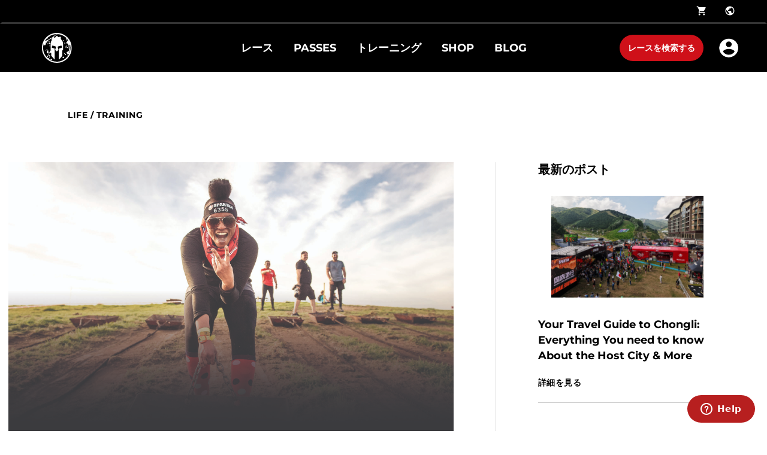

--- FILE ---
content_type: text/html; charset=utf-8
request_url: https://jp.spartan.com/ja/life/TRAINING/2021-season-snapshots
body_size: 120654
content:
<!doctype html>
<html data-n-head-ssr>
  <head >
    <meta data-n-head="ssr" charset="utf-8"><meta data-n-head="ssr" name="viewport" content="width=device-width, initial-scale=1, user-scalable=yes"><meta data-n-head="ssr" data-hid="description" name="description" content=""><meta data-n-head="ssr" data-hid="keywords" name="keywords" content=""><meta data-n-head="ssr" data-hid="og:image" name="og:image" property="og:image" content="https://images.ctfassets.net/1bk7n9wtl2gh/oELh7K1HuHyLxEIPcsNZy/6fe3f46545b343cb9e28a37e65c3f23d/FAR_firejump.jpg"><title>2021 Season Snapshots </title><link data-n-head="ssr" rel="icon" type="image/x-icon" href="/favicon.ico"><link data-n-head="ssr" rel="stylesheet" href="/ol.css"><link data-n-head="ssr" rel="stylesheet" href="https://fonts.googleapis.com/css2?family=Montserrat:ital,wght@0,400;0,500;0,600;0,700;0,800;0,900;1,400;1,500;1,600;1,900&amp;display=swap"><link data-n-head="ssr" rel="stylesheet" href="/fonts.css"><link data-n-head="ssr" rel="canonical" href=""><script data-n-head="ssr" data-hid="gtm-script">window['dataLayer']=[];if(!window._gtm_init){window._gtm_init=1;(function(w,n,d,m,e,p){w[d]=(w[d]==1||n[d]=='yes'||n[d]==1||n[m]==1||(w[e]&&w[e][p]&&w[e][p]()))?1:0})(window,navigator,'doNotTrack','msDoNotTrack','external','msTrackingProtectionEnabled');(function(w,d,s,l,x,y){w[x]={};w._gtm_inject=function(i){if(w.doNotTrack||w[x][i])return;w[x][i]=1;w[l]=w[l]||[];w[l].push({'gtm.start':new Date().getTime(),event:'gtm.js'});var f=d.getElementsByTagName(s)[0],j=d.createElement(s);j.async=true;j.src='https://www.googletagmanager.com/gtm.js?id='+i;f.parentNode.insertBefore(j,f);}})(window,document,'script','dataLayer','_gtm_ids','_gtm_inject')};["GTM-MTQWLT5","GTM-TB23WNFV"].forEach(function(i){window._gtm_inject(i)})</script><link rel="preload" href="/_nuxt/d15e756.js" as="script"><link rel="preload" href="/_nuxt/0941c36.js" as="script"><link rel="preload" href="/_nuxt/aa88849.js" as="script"><link rel="preload" href="/_nuxt/3885850.js" as="script"><link rel="preload" href="/_nuxt/98e3322.js" as="script"><link rel="preload" href="/_nuxt/d95de24.js" as="script"><link rel="preload" href="/_nuxt/bb6e613.js" as="script"><link rel="preload" href="/_nuxt/ba68a5a.js" as="script"><link rel="preload" href="/_nuxt/77651c4.js" as="script"><style data-vue-ssr-id="f5b8d3b0:0 7b106c0a:0 357212d1:0 5b86ea9e:0 158c35e2:0 3e1a24d6:0 7066e513:0 c4575f5a:0 2f2bfa01:0 6e4c4df6:0 164b0283:0 71e3f6d4:0 2c242ad2:0 558e48ce:0 d967dbcc:0 47ee6e3e:0 3689dd3e:0 7a247709:0 79732a6e:0 59d4eba0:0 9b9aad6a:0 0d1e3a50:0 376ab8e1:0 01045d83:0 fcaf128e:0 c536a49a:0 3623f337:0 18d92752:0 082c59d0:0 932d43a8:0 57ceb84a:0 47850c5c:0 60e8dac1:0 765f92b6:0 910b0cca:0 fda32a16:0">.flag-icon,.flag-icon-background{background-position:50%;background-repeat:no-repeat;background-size:contain}.flag-icon{display:inline-block;line-height:1em;position:relative;width:1.33333333em}.flag-icon:before{content:"\00a0"}.flag-icon.flag-icon-squared{width:1em}.flag-icon-ad{background-image:url(/_nuxt/img/ad.8c821c9.svg)}.flag-icon-ad.flag-icon-squared{background-image:url(/_nuxt/img/ad.b2946bd.svg)}.flag-icon-ae{background-image:url([data-uri])}.flag-icon-ae.flag-icon-squared{background-image:url([data-uri])}.flag-icon-af{background-image:url(/_nuxt/img/af.80deffc.svg)}.flag-icon-af.flag-icon-squared{background-image:url(/_nuxt/img/af.7773ac2.svg)}.flag-icon-ag{background-image:url([data-uri])}.flag-icon-ag.flag-icon-squared{background-image:url([data-uri])}.flag-icon-ai{background-image:url(/_nuxt/img/ai.ddacf37.svg)}.flag-icon-ai.flag-icon-squared{background-image:url(/_nuxt/img/ai.7e4ee03.svg)}.flag-icon-al{background-image:url(/_nuxt/img/al.ee45ea7.svg)}.flag-icon-al.flag-icon-squared{background-image:url(/_nuxt/img/al.6076506.svg)}.flag-icon-am{background-image:url([data-uri])}.flag-icon-am.flag-icon-squared{background-image:url([data-uri])}.flag-icon-ao{background-image:url(/_nuxt/img/ao.52753de.svg)}.flag-icon-ao.flag-icon-squared{background-image:url(/_nuxt/img/ao.11f61ca.svg)}.flag-icon-aq{background-image:url(/_nuxt/img/aq.d966248.svg)}.flag-icon-aq.flag-icon-squared{background-image:url(/_nuxt/img/aq.6f1f242.svg)}.flag-icon-ar{background-image:url(/_nuxt/img/ar.8351410.svg)}.flag-icon-ar.flag-icon-squared{background-image:url(/_nuxt/img/ar.33e866d.svg)}.flag-icon-as{background-image:url(/_nuxt/img/as.ff1f9cd.svg)}.flag-icon-as.flag-icon-squared{background-image:url(/_nuxt/img/as.1ba289b.svg)}.flag-icon-at{background-image:url([data-uri])}.flag-icon-at.flag-icon-squared{background-image:url([data-uri])}.flag-icon-au{background-image:url(/_nuxt/img/au.10c9011.svg)}.flag-icon-au.flag-icon-squared{background-image:url(/_nuxt/img/au.85c0689.svg)}.flag-icon-aw{background-image:url(/_nuxt/img/aw.59ef025.svg)}.flag-icon-aw.flag-icon-squared{background-image:url(/_nuxt/img/aw.513ef5f.svg)}.flag-icon-ax{background-image:url([data-uri])}.flag-icon-ax.flag-icon-squared{background-image:url([data-uri])}.flag-icon-az{background-image:url([data-uri])}.flag-icon-az.flag-icon-squared{background-image:url([data-uri])}.flag-icon-ba{background-image:url(/_nuxt/img/ba.f7530d4.svg)}.flag-icon-ba.flag-icon-squared{background-image:url(/_nuxt/img/ba.8d9a86c.svg)}.flag-icon-bb{background-image:url([data-uri])}.flag-icon-bb.flag-icon-squared{background-image:url([data-uri])}.flag-icon-bd{background-image:url([data-uri])}.flag-icon-bd.flag-icon-squared{background-image:url([data-uri])}.flag-icon-be{background-image:url([data-uri])}.flag-icon-be.flag-icon-squared{background-image:url([data-uri])}.flag-icon-bf{background-image:url([data-uri])}.flag-icon-bf.flag-icon-squared{background-image:url([data-uri])}.flag-icon-bg{background-image:url([data-uri])}.flag-icon-bg.flag-icon-squared{background-image:url([data-uri])}.flag-icon-bh{background-image:url([data-uri])}.flag-icon-bh.flag-icon-squared{background-image:url([data-uri])}.flag-icon-bi{background-image:url(/_nuxt/img/bi.3614688.svg)}.flag-icon-bi.flag-icon-squared{background-image:url(/_nuxt/img/bi.2d21042.svg)}.flag-icon-bj{background-image:url([data-uri])}.flag-icon-bj.flag-icon-squared{background-image:url([data-uri])}.flag-icon-bl{background-image:url([data-uri])}.flag-icon-bl.flag-icon-squared{background-image:url([data-uri])}.flag-icon-bm{background-image:url(/_nuxt/img/bm.1a85b94.svg)}.flag-icon-bm.flag-icon-squared{background-image:url(/_nuxt/img/bm.5d6517e.svg)}.flag-icon-bn{background-image:url(/_nuxt/img/bn.d5a2d91.svg)}.flag-icon-bn.flag-icon-squared{background-image:url(/_nuxt/img/bn.62e7e8c.svg)}.flag-icon-bo{background-image:url(/_nuxt/img/bo.f983aef.svg)}.flag-icon-bo.flag-icon-squared{background-image:url(/_nuxt/img/bo.6e8b7e0.svg)}.flag-icon-bq{background-image:url([data-uri])}.flag-icon-bq.flag-icon-squared{background-image:url([data-uri])}.flag-icon-br{background-image:url(/_nuxt/img/br.155348d.svg)}.flag-icon-br.flag-icon-squared{background-image:url(/_nuxt/img/br.8bcede6.svg)}.flag-icon-bs{background-image:url([data-uri])}.flag-icon-bs.flag-icon-squared{background-image:url([data-uri])}.flag-icon-bt{background-image:url(/_nuxt/img/bt.d35b5dd.svg)}.flag-icon-bt.flag-icon-squared{background-image:url(/_nuxt/img/bt.552a870.svg)}.flag-icon-bv{background-image:url([data-uri])}.flag-icon-bv.flag-icon-squared{background-image:url([data-uri])}.flag-icon-bw{background-image:url([data-uri])}.flag-icon-bw.flag-icon-squared{background-image:url([data-uri])}.flag-icon-by{background-image:url(/_nuxt/img/by.a521eeb.svg)}.flag-icon-by.flag-icon-squared{background-image:url(/_nuxt/img/by.12097db.svg)}.flag-icon-bz{background-image:url(/_nuxt/img/bz.10078a0.svg)}.flag-icon-bz.flag-icon-squared{background-image:url(/_nuxt/img/bz.49323c5.svg)}.flag-icon-ca{background-image:url([data-uri])}.flag-icon-ca.flag-icon-squared{background-image:url([data-uri])}.flag-icon-cc{background-image:url(/_nuxt/img/cc.78a55c2.svg)}.flag-icon-cc.flag-icon-squared{background-image:url(/_nuxt/img/cc.91b7acf.svg)}.flag-icon-cd{background-image:url([data-uri])}.flag-icon-cd.flag-icon-squared{background-image:url([data-uri])}.flag-icon-cf{background-image:url([data-uri])}.flag-icon-cf.flag-icon-squared{background-image:url([data-uri])}.flag-icon-cg{background-image:url([data-uri])}.flag-icon-cg.flag-icon-squared{background-image:url([data-uri])}.flag-icon-ch{background-image:url([data-uri])}.flag-icon-ch.flag-icon-squared{background-image:url([data-uri])}.flag-icon-ci{background-image:url([data-uri])}.flag-icon-ci.flag-icon-squared{background-image:url([data-uri])}.flag-icon-ck{background-image:url(/_nuxt/img/ck.bf16b1e.svg)}.flag-icon-ck.flag-icon-squared{background-image:url(/_nuxt/img/ck.a734ef7.svg)}.flag-icon-cl{background-image:url([data-uri])}.flag-icon-cl.flag-icon-squared{background-image:url([data-uri])}.flag-icon-cm{background-image:url([data-uri])}.flag-icon-cm.flag-icon-squared{background-image:url([data-uri])}.flag-icon-cn{background-image:url([data-uri])}.flag-icon-cn.flag-icon-squared{background-image:url([data-uri])}.flag-icon-co{background-image:url([data-uri])}.flag-icon-co.flag-icon-squared{background-image:url([data-uri])}.flag-icon-cr{background-image:url([data-uri])}.flag-icon-cr.flag-icon-squared{background-image:url([data-uri])}.flag-icon-cu{background-image:url([data-uri])}.flag-icon-cu.flag-icon-squared{background-image:url([data-uri])}.flag-icon-cv{background-image:url(/_nuxt/img/cv.1bd74d9.svg)}.flag-icon-cv.flag-icon-squared{background-image:url(/_nuxt/img/cv.825501f.svg)}.flag-icon-cw{background-image:url([data-uri])}.flag-icon-cw.flag-icon-squared{background-image:url([data-uri])}.flag-icon-cx{background-image:url(/_nuxt/img/cx.bbaba31.svg)}.flag-icon-cx.flag-icon-squared{background-image:url(/_nuxt/img/cx.2eee961.svg)}.flag-icon-cy{background-image:url(/_nuxt/img/cy.b3ef7d7.svg)}.flag-icon-cy.flag-icon-squared{background-image:url(/_nuxt/img/cy.6d82b6c.svg)}.flag-icon-cz{background-image:url([data-uri])}.flag-icon-cz.flag-icon-squared{background-image:url([data-uri])}.flag-icon-de{background-image:url([data-uri])}.flag-icon-de.flag-icon-squared{background-image:url([data-uri])}.flag-icon-dj{background-image:url([data-uri])}.flag-icon-dj.flag-icon-squared{background-image:url([data-uri])}.flag-icon-dk{background-image:url([data-uri])}.flag-icon-dk.flag-icon-squared{background-image:url([data-uri])}.flag-icon-dm{background-image:url(/_nuxt/img/dm.bf34913.svg)}.flag-icon-dm.flag-icon-squared{background-image:url(/_nuxt/img/dm.4cb659a.svg)}.flag-icon-do{background-image:url(/_nuxt/img/do.638e03c.svg)}.flag-icon-do.flag-icon-squared{background-image:url(/_nuxt/img/do.1ace961.svg)}.flag-icon-dz{background-image:url([data-uri])}.flag-icon-dz.flag-icon-squared{background-image:url([data-uri])}.flag-icon-ec{background-image:url(/_nuxt/img/ec.d8b5c15.svg)}.flag-icon-ec.flag-icon-squared{background-image:url(/_nuxt/img/ec.89c7836.svg)}.flag-icon-ee{background-image:url([data-uri])}.flag-icon-ee.flag-icon-squared{background-image:url([data-uri])}.flag-icon-eg{background-image:url(/_nuxt/img/eg.34cb0b1.svg)}.flag-icon-eg.flag-icon-squared{background-image:url(/_nuxt/img/eg.f9ab797.svg)}.flag-icon-eh{background-image:url(/_nuxt/img/eh.edba217.svg)}.flag-icon-eh.flag-icon-squared{background-image:url(/_nuxt/img/eh.ea931cc.svg)}.flag-icon-er{background-image:url(/_nuxt/img/er.075f7d2.svg)}.flag-icon-er.flag-icon-squared{background-image:url(/_nuxt/img/er.7b2d341.svg)}.flag-icon-es{background-image:url(/_nuxt/img/es.426a155.svg)}.flag-icon-es.flag-icon-squared{background-image:url(/_nuxt/img/es.dae16f9.svg)}.flag-icon-et{background-image:url(/_nuxt/img/et.1df16ee.svg)}.flag-icon-et.flag-icon-squared{background-image:url(/_nuxt/img/et.26d0337.svg)}.flag-icon-fi{background-image:url([data-uri])}.flag-icon-fi.flag-icon-squared{background-image:url([data-uri])}.flag-icon-fj{background-image:url(/_nuxt/img/fj.94bf58d.svg)}.flag-icon-fj.flag-icon-squared{background-image:url(/_nuxt/img/fj.0be05cf.svg)}.flag-icon-fk{background-image:url(/_nuxt/img/fk.6bfcb42.svg)}.flag-icon-fk.flag-icon-squared{background-image:url(/_nuxt/img/fk.1c724f0.svg)}.flag-icon-fm{background-image:url([data-uri])}.flag-icon-fm.flag-icon-squared{background-image:url([data-uri])}.flag-icon-fo{background-image:url([data-uri])}.flag-icon-fo.flag-icon-squared{background-image:url([data-uri])}.flag-icon-fr{background-image:url([data-uri])}.flag-icon-fr.flag-icon-squared{background-image:url([data-uri])}.flag-icon-ga{background-image:url([data-uri])}.flag-icon-ga.flag-icon-squared{background-image:url([data-uri])}.flag-icon-gb{background-image:url([data-uri])}.flag-icon-gb.flag-icon-squared{background-image:url([data-uri])}.flag-icon-gd{background-image:url(/_nuxt/img/gd.67cf835.svg)}.flag-icon-gd.flag-icon-squared{background-image:url(/_nuxt/img/gd.5a9b5d9.svg)}.flag-icon-ge{background-image:url(/_nuxt/img/ge.a397fa6.svg)}.flag-icon-ge.flag-icon-squared{background-image:url(/_nuxt/img/ge.36380dc.svg)}.flag-icon-gf{background-image:url([data-uri])}.flag-icon-gf.flag-icon-squared{background-image:url([data-uri])}.flag-icon-gg{background-image:url([data-uri])}.flag-icon-gg.flag-icon-squared{background-image:url([data-uri])}.flag-icon-gh{background-image:url([data-uri])}.flag-icon-gh.flag-icon-squared{background-image:url([data-uri])}.flag-icon-gi{background-image:url(/_nuxt/img/gi.944d9db.svg)}.flag-icon-gi.flag-icon-squared{background-image:url(/_nuxt/img/gi.0824d9d.svg)}.flag-icon-gl{background-image:url([data-uri])}.flag-icon-gl.flag-icon-squared{background-image:url([data-uri])}.flag-icon-gm{background-image:url([data-uri])}.flag-icon-gm.flag-icon-squared{background-image:url([data-uri])}.flag-icon-gn{background-image:url([data-uri])}.flag-icon-gn.flag-icon-squared{background-image:url([data-uri])}.flag-icon-gp{background-image:url([data-uri])}.flag-icon-gp.flag-icon-squared{background-image:url([data-uri])}.flag-icon-gq{background-image:url(/_nuxt/img/gq.52b4ac0.svg)}.flag-icon-gq.flag-icon-squared{background-image:url(/_nuxt/img/gq.e3876a8.svg)}.flag-icon-gr{background-image:url(/_nuxt/img/gr.32ae0ea.svg)}.flag-icon-gr.flag-icon-squared{background-image:url(/_nuxt/img/gr.4a4d3e2.svg)}.flag-icon-gs{background-image:url(/_nuxt/img/gs.0717533.svg)}.flag-icon-gs.flag-icon-squared{background-image:url(/_nuxt/img/gs.91ad8e8.svg)}.flag-icon-gt{background-image:url(/_nuxt/img/gt.c04a0ca.svg)}.flag-icon-gt.flag-icon-squared{background-image:url(/_nuxt/img/gt.712ebee.svg)}.flag-icon-gu{background-image:url(/_nuxt/img/gu.a019590.svg)}.flag-icon-gu.flag-icon-squared{background-image:url(/_nuxt/img/gu.ee47691.svg)}.flag-icon-gw{background-image:url([data-uri])}.flag-icon-gw.flag-icon-squared{background-image:url([data-uri])}.flag-icon-gy{background-image:url([data-uri])}.flag-icon-gy.flag-icon-squared{background-image:url([data-uri])}.flag-icon-hk{background-image:url(/_nuxt/img/hk.72724f7.svg)}.flag-icon-hk.flag-icon-squared{background-image:url(/_nuxt/img/hk.9fe8165.svg)}.flag-icon-hm{background-image:url(/_nuxt/img/hm.fb925e7.svg)}.flag-icon-hm.flag-icon-squared{background-image:url(/_nuxt/img/hm.e29f565.svg)}.flag-icon-hn{background-image:url(/_nuxt/img/hn.b661b74.svg)}.flag-icon-hn.flag-icon-squared{background-image:url(/_nuxt/img/hn.0f3d09a.svg)}.flag-icon-hr{background-image:url(/_nuxt/img/hr.9b7fd1f.svg)}.flag-icon-hr.flag-icon-squared{background-image:url(/_nuxt/img/hr.a7f61ba.svg)}.flag-icon-ht{background-image:url(/_nuxt/img/ht.800c2d4.svg)}.flag-icon-ht.flag-icon-squared{background-image:url(/_nuxt/img/ht.d2c2194.svg)}.flag-icon-hu{background-image:url([data-uri])}.flag-icon-hu.flag-icon-squared{background-image:url([data-uri])}.flag-icon-id{background-image:url([data-uri])}.flag-icon-id.flag-icon-squared{background-image:url([data-uri])}.flag-icon-ie{background-image:url([data-uri])}.flag-icon-ie.flag-icon-squared{background-image:url([data-uri])}.flag-icon-il{background-image:url([data-uri])}.flag-icon-il.flag-icon-squared{background-image:url([data-uri])}.flag-icon-im{background-image:url(/_nuxt/img/im.324fc46.svg)}.flag-icon-im.flag-icon-squared{background-image:url(/_nuxt/img/im.de2c825.svg)}.flag-icon-in{background-image:url(/_nuxt/img/in.fd8e911.svg)}.flag-icon-in.flag-icon-squared{background-image:url(/_nuxt/img/in.7ff299b.svg)}.flag-icon-io{background-image:url(/_nuxt/img/io.d0fbb65.svg)}.flag-icon-io.flag-icon-squared{background-image:url(/_nuxt/img/io.17e7b80.svg)}.flag-icon-iq{background-image:url(/_nuxt/img/iq.7782890.svg)}.flag-icon-iq.flag-icon-squared{background-image:url(/_nuxt/img/iq.fb484dd.svg)}.flag-icon-ir{background-image:url(/_nuxt/img/ir.15222e5.svg)}.flag-icon-ir.flag-icon-squared{background-image:url(/_nuxt/img/ir.c7f485e.svg)}.flag-icon-is{background-image:url([data-uri])}.flag-icon-is.flag-icon-squared{background-image:url([data-uri])}.flag-icon-it{background-image:url([data-uri])}.flag-icon-it.flag-icon-squared{background-image:url([data-uri])}.flag-icon-je{background-image:url(/_nuxt/img/je.cbd1a79.svg)}.flag-icon-je.flag-icon-squared{background-image:url(/_nuxt/img/je.aa9f272.svg)}.flag-icon-jm{background-image:url([data-uri])}.flag-icon-jm.flag-icon-squared{background-image:url([data-uri])}.flag-icon-jo{background-image:url([data-uri])}.flag-icon-jo.flag-icon-squared{background-image:url([data-uri])}.flag-icon-jp{background-image:url([data-uri])}.flag-icon-jp.flag-icon-squared{background-image:url([data-uri])}.flag-icon-ke{background-image:url(/_nuxt/img/ke.3db68a6.svg)}.flag-icon-ke.flag-icon-squared{background-image:url(/_nuxt/img/ke.56262ac.svg)}.flag-icon-kg{background-image:url(/_nuxt/img/kg.2c2ad39.svg)}.flag-icon-kg.flag-icon-squared{background-image:url(/_nuxt/img/kg.b38f738.svg)}.flag-icon-kh{background-image:url(/_nuxt/img/kh.a173743.svg)}.flag-icon-kh.flag-icon-squared{background-image:url(/_nuxt/img/kh.684bc3d.svg)}.flag-icon-ki{background-image:url(/_nuxt/img/ki.161cfe0.svg)}.flag-icon-ki.flag-icon-squared{background-image:url(/_nuxt/img/ki.a02a430.svg)}.flag-icon-km{background-image:url(/_nuxt/img/km.900d4c3.svg)}.flag-icon-km.flag-icon-squared{background-image:url(/_nuxt/img/km.86e906f.svg)}.flag-icon-kn{background-image:url([data-uri])}.flag-icon-kn.flag-icon-squared{background-image:url([data-uri])}.flag-icon-kp{background-image:url([data-uri])}.flag-icon-kp.flag-icon-squared{background-image:url([data-uri])}.flag-icon-kr{background-image:url(/_nuxt/img/kr.91bdd05.svg)}.flag-icon-kr.flag-icon-squared{background-image:url(/_nuxt/img/kr.840ab53.svg)}.flag-icon-kw{background-image:url([data-uri])}.flag-icon-kw.flag-icon-squared{background-image:url([data-uri])}.flag-icon-ky{background-image:url(/_nuxt/img/ky.c45a605.svg)}.flag-icon-ky.flag-icon-squared{background-image:url(/_nuxt/img/ky.1b4e094.svg)}.flag-icon-kz{background-image:url(/_nuxt/img/kz.f9c692a.svg)}.flag-icon-kz.flag-icon-squared{background-image:url(/_nuxt/img/kz.173d102.svg)}.flag-icon-la{background-image:url([data-uri])}.flag-icon-la.flag-icon-squared{background-image:url([data-uri])}.flag-icon-lb{background-image:url(/_nuxt/img/lb.a3b4e03.svg)}.flag-icon-lb.flag-icon-squared{background-image:url(/_nuxt/img/lb.19d9a98.svg)}.flag-icon-lc{background-image:url([data-uri])}.flag-icon-lc.flag-icon-squared{background-image:url([data-uri])}.flag-icon-li{background-image:url(/_nuxt/img/li.0f6fda6.svg)}.flag-icon-li.flag-icon-squared{background-image:url(/_nuxt/img/li.c2a0388.svg)}.flag-icon-lk{background-image:url(/_nuxt/img/lk.9018cbe.svg)}.flag-icon-lk.flag-icon-squared{background-image:url(/_nuxt/img/lk.03c2024.svg)}.flag-icon-lr{background-image:url([data-uri])}.flag-icon-lr.flag-icon-squared{background-image:url([data-uri])}.flag-icon-ls{background-image:url(/_nuxt/img/ls.4da8ca4.svg)}.flag-icon-ls.flag-icon-squared{background-image:url(/_nuxt/img/ls.4e82463.svg)}.flag-icon-lt{background-image:url([data-uri])}.flag-icon-lt.flag-icon-squared{background-image:url([data-uri])}.flag-icon-lu{background-image:url([data-uri])}.flag-icon-lu.flag-icon-squared{background-image:url([data-uri])}.flag-icon-lv{background-image:url([data-uri])}.flag-icon-lv.flag-icon-squared{background-image:url([data-uri])}.flag-icon-ly{background-image:url([data-uri])}.flag-icon-ly.flag-icon-squared{background-image:url([data-uri])}.flag-icon-ma{background-image:url([data-uri])}.flag-icon-ma.flag-icon-squared{background-image:url([data-uri])}.flag-icon-mc{background-image:url([data-uri])}.flag-icon-mc.flag-icon-squared{background-image:url([data-uri])}.flag-icon-md{background-image:url(/_nuxt/img/md.d4e707d.svg)}.flag-icon-md.flag-icon-squared{background-image:url(/_nuxt/img/md.d692cd2.svg)}.flag-icon-me{background-image:url(/_nuxt/img/me.144e25d.svg)}.flag-icon-me.flag-icon-squared{background-image:url(/_nuxt/img/me.af7398f.svg)}.flag-icon-mf{background-image:url([data-uri])}.flag-icon-mf.flag-icon-squared{background-image:url([data-uri])}.flag-icon-mg{background-image:url([data-uri])}.flag-icon-mg.flag-icon-squared{background-image:url([data-uri])}.flag-icon-mh{background-image:url([data-uri])}.flag-icon-mh.flag-icon-squared{background-image:url([data-uri])}.flag-icon-mk{background-image:url([data-uri])}.flag-icon-mk.flag-icon-squared{background-image:url([data-uri])}.flag-icon-ml{background-image:url([data-uri])}.flag-icon-ml.flag-icon-squared{background-image:url([data-uri])}.flag-icon-mm{background-image:url([data-uri])}.flag-icon-mm.flag-icon-squared{background-image:url([data-uri])}.flag-icon-mn{background-image:url(/_nuxt/img/mn.3dabfbb.svg)}.flag-icon-mn.flag-icon-squared{background-image:url(/_nuxt/img/mn.3122045.svg)}.flag-icon-mo{background-image:url(/_nuxt/img/mo.904c6c4.svg)}.flag-icon-mo.flag-icon-squared{background-image:url(/_nuxt/img/mo.144efd0.svg)}.flag-icon-mp{background-image:url(/_nuxt/img/mp.4192a32.svg)}.flag-icon-mp.flag-icon-squared{background-image:url(/_nuxt/img/mp.999a98e.svg)}.flag-icon-mq{background-image:url([data-uri])}.flag-icon-mq.flag-icon-squared{background-image:url([data-uri])}.flag-icon-mr{background-image:url([data-uri])}.flag-icon-mr.flag-icon-squared{background-image:url([data-uri])}.flag-icon-ms{background-image:url(/_nuxt/img/ms.e38f8b7.svg)}.flag-icon-ms.flag-icon-squared{background-image:url(/_nuxt/img/ms.9e869fe.svg)}.flag-icon-mt{background-image:url(/_nuxt/img/mt.f5c28c0.svg)}.flag-icon-mt.flag-icon-squared{background-image:url(/_nuxt/img/mt.485b92b.svg)}.flag-icon-mu{background-image:url([data-uri])}.flag-icon-mu.flag-icon-squared{background-image:url([data-uri])}.flag-icon-mv{background-image:url([data-uri])}.flag-icon-mv.flag-icon-squared{background-image:url([data-uri])}.flag-icon-mw{background-image:url(/_nuxt/img/mw.dc4b154.svg)}.flag-icon-mw.flag-icon-squared{background-image:url(/_nuxt/img/mw.5799d8d.svg)}.flag-icon-mx{background-image:url(/_nuxt/img/mx.d326007.svg)}.flag-icon-mx.flag-icon-squared{background-image:url(/_nuxt/img/mx.784b493.svg)}.flag-icon-my{background-image:url(/_nuxt/img/my.9a1a93a.svg)}.flag-icon-my.flag-icon-squared{background-image:url(/_nuxt/img/my.8bfd547.svg)}.flag-icon-mz{background-image:url(/_nuxt/img/mz.660a207.svg)}.flag-icon-mz.flag-icon-squared{background-image:url(/_nuxt/img/mz.ada0746.svg)}.flag-icon-na{background-image:url(/_nuxt/img/na.d0cf736.svg)}.flag-icon-na.flag-icon-squared{background-image:url([data-uri])}.flag-icon-nc{background-image:url(/_nuxt/img/nc.8aca8cf.svg)}.flag-icon-nc.flag-icon-squared{background-image:url(/_nuxt/img/nc.85447bf.svg)}.flag-icon-ne{background-image:url([data-uri])}.flag-icon-ne.flag-icon-squared{background-image:url([data-uri])}.flag-icon-nf{background-image:url(/_nuxt/img/nf.cc20348.svg)}.flag-icon-nf.flag-icon-squared{background-image:url(/_nuxt/img/nf.69e6c42.svg)}.flag-icon-ng{background-image:url([data-uri])}.flag-icon-ng.flag-icon-squared{background-image:url([data-uri])}.flag-icon-ni{background-image:url(/_nuxt/img/ni.0de728c.svg)}.flag-icon-ni.flag-icon-squared{background-image:url(/_nuxt/img/ni.66627f1.svg)}.flag-icon-nl{background-image:url([data-uri])}.flag-icon-nl.flag-icon-squared{background-image:url([data-uri])}.flag-icon-no{background-image:url([data-uri])}.flag-icon-no.flag-icon-squared{background-image:url([data-uri])}.flag-icon-np{background-image:url(/_nuxt/img/np.3b6c910.svg)}.flag-icon-np.flag-icon-squared{background-image:url(/_nuxt/img/np.e1a5b41.svg)}.flag-icon-nr{background-image:url([data-uri])}.flag-icon-nr.flag-icon-squared{background-image:url([data-uri])}.flag-icon-nu{background-image:url(/_nuxt/img/nu.ea0da15.svg)}.flag-icon-nu.flag-icon-squared{background-image:url(/_nuxt/img/nu.20d62fc.svg)}.flag-icon-nz{background-image:url(/_nuxt/img/nz.dd98707.svg)}.flag-icon-nz.flag-icon-squared{background-image:url(/_nuxt/img/nz.8d51d87.svg)}.flag-icon-om{background-image:url(/_nuxt/img/om.3c3ce4b.svg)}.flag-icon-om.flag-icon-squared{background-image:url(/_nuxt/img/om.083160e.svg)}.flag-icon-pa{background-image:url([data-uri])}.flag-icon-pa.flag-icon-squared{background-image:url([data-uri])}.flag-icon-pe{background-image:url(/_nuxt/img/pe.9336bb9.svg)}.flag-icon-pe.flag-icon-squared{background-image:url(/_nuxt/img/pe.c0d3dc9.svg)}.flag-icon-pf{background-image:url(/_nuxt/img/pf.02ac196.svg)}.flag-icon-pf.flag-icon-squared{background-image:url(/_nuxt/img/pf.b51ab54.svg)}.flag-icon-pg{background-image:url(/_nuxt/img/pg.3509744.svg)}.flag-icon-pg.flag-icon-squared{background-image:url(/_nuxt/img/pg.63d984f.svg)}.flag-icon-ph{background-image:url(/_nuxt/img/ph.43421e8.svg)}.flag-icon-ph.flag-icon-squared{background-image:url(/_nuxt/img/ph.a5cb5e6.svg)}.flag-icon-pk{background-image:url([data-uri])}.flag-icon-pk.flag-icon-squared{background-image:url([data-uri])}.flag-icon-pl{background-image:url([data-uri])}.flag-icon-pl.flag-icon-squared{background-image:url([data-uri])}.flag-icon-pm{background-image:url([data-uri])}.flag-icon-pm.flag-icon-squared{background-image:url([data-uri])}.flag-icon-pn{background-image:url(/_nuxt/img/pn.1191bd4.svg)}.flag-icon-pn.flag-icon-squared{background-image:url(/_nuxt/img/pn.90f828d.svg)}.flag-icon-pr{background-image:url([data-uri])}.flag-icon-pr.flag-icon-squared{background-image:url([data-uri])}.flag-icon-ps{background-image:url([data-uri])}.flag-icon-ps.flag-icon-squared{background-image:url([data-uri])}.flag-icon-pt{background-image:url(/_nuxt/img/pt.a36b3d8.svg)}.flag-icon-pt.flag-icon-squared{background-image:url(/_nuxt/img/pt.23adb9f.svg)}.flag-icon-pw{background-image:url([data-uri])}.flag-icon-pw.flag-icon-squared{background-image:url([data-uri])}.flag-icon-py{background-image:url(/_nuxt/img/py.d3e57b2.svg)}.flag-icon-py.flag-icon-squared{background-image:url(/_nuxt/img/py.e16a905.svg)}.flag-icon-qa{background-image:url([data-uri])}.flag-icon-qa.flag-icon-squared{background-image:url([data-uri])}.flag-icon-re{background-image:url([data-uri])}.flag-icon-re.flag-icon-squared{background-image:url([data-uri])}.flag-icon-ro{background-image:url([data-uri])}.flag-icon-ro.flag-icon-squared{background-image:url([data-uri])}.flag-icon-rs{background-image:url(/_nuxt/img/rs.21a0740.svg)}.flag-icon-rs.flag-icon-squared{background-image:url(/_nuxt/img/rs.43b012c.svg)}.flag-icon-ru{background-image:url([data-uri])}.flag-icon-ru.flag-icon-squared{background-image:url([data-uri])}.flag-icon-rw{background-image:url([data-uri])}.flag-icon-rw.flag-icon-squared{background-image:url([data-uri])}.flag-icon-sa{background-image:url(/_nuxt/img/sa.bdc3a5d.svg)}.flag-icon-sa.flag-icon-squared{background-image:url(/_nuxt/img/sa.4dfb01c.svg)}.flag-icon-sb{background-image:url([data-uri])}.flag-icon-sb.flag-icon-squared{background-image:url([data-uri])}.flag-icon-sc{background-image:url([data-uri])}.flag-icon-sc.flag-icon-squared{background-image:url([data-uri])}.flag-icon-sd{background-image:url([data-uri])}.flag-icon-sd.flag-icon-squared{background-image:url([data-uri])}.flag-icon-se{background-image:url([data-uri])}.flag-icon-se.flag-icon-squared{background-image:url([data-uri])}.flag-icon-sg{background-image:url([data-uri])}.flag-icon-sg.flag-icon-squared{background-image:url([data-uri])}.flag-icon-sh{background-image:url(/_nuxt/img/sh.e7ff432.svg)}.flag-icon-sh.flag-icon-squared{background-image:url(/_nuxt/img/sh.6c9f2c0.svg)}.flag-icon-si{background-image:url(/_nuxt/img/si.a360534.svg)}.flag-icon-si.flag-icon-squared{background-image:url(/_nuxt/img/si.52f4ace.svg)}.flag-icon-sj{background-image:url([data-uri])}.flag-icon-sj.flag-icon-squared{background-image:url([data-uri])}.flag-icon-sk{background-image:url(/_nuxt/img/sk.6363e99.svg)}.flag-icon-sk.flag-icon-squared{background-image:url(/_nuxt/img/sk.80d4eb6.svg)}.flag-icon-sl{background-image:url([data-uri])}.flag-icon-sl.flag-icon-squared{background-image:url([data-uri])}.flag-icon-sm{background-image:url(/_nuxt/img/sm.ec8d432.svg)}.flag-icon-sm.flag-icon-squared{background-image:url(/_nuxt/img/sm.9e1878a.svg)}.flag-icon-sn{background-image:url([data-uri])}.flag-icon-sn.flag-icon-squared{background-image:url([data-uri])}.flag-icon-so{background-image:url([data-uri])}.flag-icon-so.flag-icon-squared{background-image:url([data-uri])}.flag-icon-sr{background-image:url([data-uri])}.flag-icon-sr.flag-icon-squared{background-image:url([data-uri])}.flag-icon-ss{background-image:url([data-uri])}.flag-icon-ss.flag-icon-squared{background-image:url([data-uri])}.flag-icon-st{background-image:url([data-uri])}.flag-icon-st.flag-icon-squared{background-image:url([data-uri])}.flag-icon-sv{background-image:url(/_nuxt/img/sv.2e44b8d.svg)}.flag-icon-sv.flag-icon-squared{background-image:url(/_nuxt/img/sv.b880c91.svg)}.flag-icon-sx{background-image:url(/_nuxt/img/sx.63ad905.svg)}.flag-icon-sx.flag-icon-squared{background-image:url(/_nuxt/img/sx.592afe4.svg)}.flag-icon-sy{background-image:url([data-uri])}.flag-icon-sy.flag-icon-squared{background-image:url([data-uri])}.flag-icon-sz{background-image:url(/_nuxt/img/sz.f71239c.svg)}.flag-icon-sz.flag-icon-squared{background-image:url(/_nuxt/img/sz.d266727.svg)}.flag-icon-tc{background-image:url(/_nuxt/img/tc.60d0fb0.svg)}.flag-icon-tc.flag-icon-squared{background-image:url(/_nuxt/img/tc.1529a2c.svg)}.flag-icon-td{background-image:url([data-uri])}.flag-icon-td.flag-icon-squared{background-image:url([data-uri])}.flag-icon-tf{background-image:url(/_nuxt/img/tf.b444aed.svg)}.flag-icon-tf.flag-icon-squared{background-image:url(/_nuxt/img/tf.d82ec64.svg)}.flag-icon-tg{background-image:url([data-uri])}.flag-icon-tg.flag-icon-squared{background-image:url([data-uri])}.flag-icon-th{background-image:url([data-uri])}.flag-icon-th.flag-icon-squared{background-image:url([data-uri])}.flag-icon-tj{background-image:url(/_nuxt/img/tj.71c18cc.svg)}.flag-icon-tj.flag-icon-squared{background-image:url(/_nuxt/img/tj.4891f0a.svg)}.flag-icon-tk{background-image:url([data-uri])}.flag-icon-tk.flag-icon-squared{background-image:url([data-uri])}.flag-icon-tl{background-image:url([data-uri])}.flag-icon-tl.flag-icon-squared{background-image:url([data-uri])}.flag-icon-tm{background-image:url(/_nuxt/img/tm.179f40d.svg)}.flag-icon-tm.flag-icon-squared{background-image:url(/_nuxt/img/tm.8e43ad9.svg)}.flag-icon-tn{background-image:url([data-uri])}.flag-icon-tn.flag-icon-squared{background-image:url([data-uri])}.flag-icon-to{background-image:url([data-uri])}.flag-icon-to.flag-icon-squared{background-image:url([data-uri])}.flag-icon-tr{background-image:url([data-uri])}.flag-icon-tr.flag-icon-squared{background-image:url([data-uri])}.flag-icon-tt{background-image:url([data-uri])}.flag-icon-tt.flag-icon-squared{background-image:url([data-uri])}.flag-icon-tv{background-image:url(/_nuxt/img/tv.170f945.svg)}.flag-icon-tv.flag-icon-squared{background-image:url(/_nuxt/img/tv.94a912b.svg)}.flag-icon-tw{background-image:url(/_nuxt/img/tw.a4b47ff.svg)}.flag-icon-tw.flag-icon-squared{background-image:url(/_nuxt/img/tw.bf719cf.svg)}.flag-icon-tz{background-image:url([data-uri])}.flag-icon-tz.flag-icon-squared{background-image:url([data-uri])}.flag-icon-ua{background-image:url([data-uri])}.flag-icon-ua.flag-icon-squared{background-image:url([data-uri])}.flag-icon-ug{background-image:url(/_nuxt/img/ug.2351541.svg)}.flag-icon-ug.flag-icon-squared{background-image:url(/_nuxt/img/ug.1f14e98.svg)}.flag-icon-um{background-image:url(/_nuxt/img/um.c22e6f3.svg)}.flag-icon-um.flag-icon-squared{background-image:url(/_nuxt/img/um.030e7e0.svg)}.flag-icon-us{background-image:url(/_nuxt/img/us.8886b28.svg)}.flag-icon-us.flag-icon-squared{background-image:url(/_nuxt/img/us.7978889.svg)}.flag-icon-uy{background-image:url(/_nuxt/img/uy.a493174.svg)}.flag-icon-uy.flag-icon-squared{background-image:url(/_nuxt/img/uy.b0ab5d4.svg)}.flag-icon-uz{background-image:url(/_nuxt/img/uz.7c1bc5a.svg)}.flag-icon-uz.flag-icon-squared{background-image:url(/_nuxt/img/uz.a7acab2.svg)}.flag-icon-va{background-image:url(/_nuxt/img/va.e06e279.svg)}.flag-icon-va.flag-icon-squared{background-image:url(/_nuxt/img/va.0b05f97.svg)}.flag-icon-vc{background-image:url([data-uri])}.flag-icon-vc.flag-icon-squared{background-image:url([data-uri])}.flag-icon-ve{background-image:url(/_nuxt/img/ve.d358f34.svg)}.flag-icon-ve.flag-icon-squared{background-image:url(/_nuxt/img/ve.1f85fe9.svg)}.flag-icon-vg{background-image:url(/_nuxt/img/vg.ba8d3b3.svg)}.flag-icon-vg.flag-icon-squared{background-image:url(/_nuxt/img/vg.cd9d438.svg)}.flag-icon-vi{background-image:url(/_nuxt/img/vi.8a74e2f.svg)}.flag-icon-vi.flag-icon-squared{background-image:url(/_nuxt/img/vi.2003958.svg)}.flag-icon-vn{background-image:url([data-uri])}.flag-icon-vn.flag-icon-squared{background-image:url([data-uri])}.flag-icon-vu{background-image:url(/_nuxt/img/vu.3d642e7.svg)}.flag-icon-vu.flag-icon-squared{background-image:url(/_nuxt/img/vu.f243aca.svg)}.flag-icon-wf{background-image:url([data-uri])}.flag-icon-wf.flag-icon-squared{background-image:url([data-uri])}.flag-icon-ws{background-image:url([data-uri])}.flag-icon-ws.flag-icon-squared{background-image:url([data-uri])}.flag-icon-ye{background-image:url([data-uri])}.flag-icon-ye.flag-icon-squared{background-image:url([data-uri])}.flag-icon-yt{background-image:url([data-uri])}.flag-icon-yt.flag-icon-squared{background-image:url([data-uri])}.flag-icon-za{background-image:url([data-uri])}.flag-icon-za.flag-icon-squared{background-image:url([data-uri])}.flag-icon-zm{background-image:url(/_nuxt/img/zm.c748b3b.svg)}.flag-icon-zm.flag-icon-squared{background-image:url(/_nuxt/img/zm.9a7407f.svg)}.flag-icon-zw{background-image:url(/_nuxt/img/zw.cecaeba.svg)}.flag-icon-zw.flag-icon-squared{background-image:url(/_nuxt/img/zw.883b97a.svg)}.flag-icon-ac{background-image:url(/_nuxt/img/ac.5ef6126.svg)}.flag-icon-ac.flag-icon-squared{background-image:url(/_nuxt/img/ac.76180a5.svg)}.flag-icon-cp{background-image:url([data-uri])}.flag-icon-cp.flag-icon-squared{background-image:url([data-uri])}.flag-icon-dg{background-image:url(/_nuxt/img/dg.16df7a0.svg)}.flag-icon-dg.flag-icon-squared{background-image:url(/_nuxt/img/dg.73a393c.svg)}.flag-icon-ea{background-image:url(/_nuxt/img/ea.9634ced.svg)}.flag-icon-ea.flag-icon-squared{background-image:url(/_nuxt/img/ea.5c0daa3.svg)}.flag-icon-es-ct{background-image:url([data-uri])}.flag-icon-es-ct.flag-icon-squared{background-image:url([data-uri])}.flag-icon-es-ga{background-image:url(/_nuxt/img/es-ga.9fae3ca.svg)}.flag-icon-es-ga.flag-icon-squared{background-image:url(/_nuxt/img/es-ga.8d5a55c.svg)}.flag-icon-eu{background-image:url(/_nuxt/img/eu.510ca6d.svg)}.flag-icon-eu.flag-icon-squared{background-image:url(/_nuxt/img/eu.ab50940.svg)}.flag-icon-gb-eng{background-image:url([data-uri])}.flag-icon-gb-eng.flag-icon-squared{background-image:url([data-uri])}.flag-icon-gb-nir{background-image:url(/_nuxt/img/gb-nir.ed38443.svg)}.flag-icon-gb-nir.flag-icon-squared{background-image:url(/_nuxt/img/gb-nir.d70b435.svg)}.flag-icon-gb-sct{background-image:url([data-uri])}.flag-icon-gb-sct.flag-icon-squared{background-image:url([data-uri])}.flag-icon-gb-wls{background-image:url(/_nuxt/img/gb-wls.9490411.svg)}.flag-icon-gb-wls.flag-icon-squared{background-image:url(/_nuxt/img/gb-wls.c488eca.svg)}.flag-icon-ic{background-image:url([data-uri])}.flag-icon-ic.flag-icon-squared{background-image:url([data-uri])}.flag-icon-ta{background-image:url(/_nuxt/img/ta.a41464b.svg)}.flag-icon-ta.flag-icon-squared{background-image:url(/_nuxt/img/ta.b2aa627.svg)}.flag-icon-un{background-image:url(/_nuxt/img/un.5232b1e.svg)}.flag-icon-un.flag-icon-squared{background-image:url(/_nuxt/img/un.19f1d0d.svg)}.flag-icon-xk{background-image:url(/_nuxt/img/xk.ba8a349.svg)}.flag-icon-xk.flag-icon-squared{background-image:url(/_nuxt/img/xk.b9df535.svg)}.flag-icon-xx{background-image:url([data-uri])}.flag-icon-xx.flag-icon-squared{background-image:url([data-uri])}
@font-face{font-family:swiper-icons;font-style:normal;font-weight:400;src:url("data:application/font-woff;charset=utf-8;base64, [base64]//wADZ2x5ZgAAAywAAADMAAAD2MHtryVoZWFkAAABbAAAADAAAAA2E2+eoWhoZWEAAAGcAAAAHwAAACQC9gDzaG10eAAAAigAAAAZAAAArgJkABFsb2NhAAAC0AAAAFoAAABaFQAUGG1heHAAAAG8AAAAHwAAACAAcABAbmFtZQAAA/gAAAE5AAACXvFdBwlwb3N0AAAFNAAAAGIAAACE5s74hXjaY2BkYGAAYpf5Hu/j+W2+MnAzMYDAzaX6QjD6/4//Bxj5GA8AuRwMYGkAPywL13jaY2BkYGA88P8Agx4j+/8fQDYfA1AEBWgDAIB2BOoAeNpjYGRgYNBh4GdgYgABEMnIABJzYNADCQAACWgAsQB42mNgYfzCOIGBlYGB0YcxjYGBwR1Kf2WQZGhhYGBiYGVmgAFGBiQQkOaawtDAoMBQxXjg/wEGPcYDDA4wNUA2CCgwsAAAO4EL6gAAeNpj2M0gyAACqxgGNWBkZ2D4/wMA+xkDdgAAAHjaY2BgYGaAYBkGRgYQiAHyGMF8FgYHIM3DwMHABGQrMOgyWDLEM1T9/w8UBfEMgLzE////P/5//f/V/xv+r4eaAAeMbAxwIUYmIMHEgKYAYjUcsDAwsLKxc3BycfPw8jEQA/[base64]/uznmfPFBNODM2K7MTQ45YEAZqGP81AmGGcF3iPqOop0r1SPTaTbVkfUe4HXj97wYE+yNwWYxwWu4v1ugWHgo3S1XdZEVqWM7ET0cfnLGxWfkgR42o2PvWrDMBSFj/IHLaF0zKjRgdiVMwScNRAoWUoH78Y2icB/yIY09An6AH2Bdu/UB+yxopYshQiEvnvu0dURgDt8QeC8PDw7Fpji3fEA4z/PEJ6YOB5hKh4dj3EvXhxPqH/SKUY3rJ7srZ4FZnh1PMAtPhwP6fl2PMJMPDgeQ4rY8YT6Gzao0eAEA409DuggmTnFnOcSCiEiLMgxCiTI6Cq5DZUd3Qmp10vO0LaLTd2cjN4fOumlc7lUYbSQcZFkutRG7g6JKZKy0RmdLY680CDnEJ+UMkpFFe1RN7nxdVpXrC4aTtnaurOnYercZg2YVmLN/d/gczfEimrE/fs/bOuq29Zmn8tloORaXgZgGa78yO9/cnXm2BpaGvq25Dv9S4E9+5SIc9PqupJKhYFSSl47+Qcr1mYNAAAAeNptw0cKwkAAAMDZJA8Q7OUJvkLsPfZ6zFVERPy8qHh2YER+3i/BP83vIBLLySsoKimrqKqpa2hp6+jq6RsYGhmbmJqZSy0sraxtbO3sHRydnEMU4uR6yx7JJXveP7WrDycAAAAAAAH//wACeNpjYGRgYOABYhkgZgJCZgZNBkYGLQZtIJsFLMYAAAw3ALgAeNolizEKgDAQBCchRbC2sFER0YD6qVQiBCv/H9ezGI6Z5XBAw8CBK/m5iQQVauVbXLnOrMZv2oLdKFa8Pjuru2hJzGabmOSLzNMzvutpB3N42mNgZGBg4GKQYzBhYMxJLMlj4GBgAYow/P/PAJJhLM6sSoWKfWCAAwDAjgbRAAB42mNgYGBkAIIbCZo5IPrmUn0hGA0AO8EFTQAA") format("woff")}:root{--swiper-theme-color:#007aff}.swiper-container{list-style:none;margin-left:auto;margin-right:auto;overflow:hidden;padding:0;position:relative;z-index:1}.swiper-container-vertical>.swiper-wrapper{flex-direction:column}.swiper-wrapper{box-sizing:initial;display:flex;height:100%;position:relative;transition-property:transform;width:100%;z-index:1}.swiper-container-android .swiper-slide,.swiper-wrapper{transform:translateZ(0)}.swiper-container-multirow>.swiper-wrapper{flex-wrap:wrap}.swiper-container-multirow-column>.swiper-wrapper{flex-direction:column;flex-wrap:wrap}.swiper-container-free-mode>.swiper-wrapper{margin:0 auto;transition-timing-function:ease-out}.swiper-slide{flex-shrink:0;height:100%;position:relative;transition-property:transform;width:100%}.swiper-slide-invisible-blank{visibility:hidden}.swiper-container-autoheight,.swiper-container-autoheight .swiper-slide{height:auto}.swiper-container-autoheight .swiper-wrapper{align-items:flex-start;transition-property:transform,height}.swiper-container-3d{perspective:1200px}.swiper-container-3d .swiper-cube-shadow,.swiper-container-3d .swiper-slide,.swiper-container-3d .swiper-slide-shadow-bottom,.swiper-container-3d .swiper-slide-shadow-left,.swiper-container-3d .swiper-slide-shadow-right,.swiper-container-3d .swiper-slide-shadow-top,.swiper-container-3d .swiper-wrapper{transform-style:preserve-3d}.swiper-container-3d .swiper-slide-shadow-bottom,.swiper-container-3d .swiper-slide-shadow-left,.swiper-container-3d .swiper-slide-shadow-right,.swiper-container-3d .swiper-slide-shadow-top{height:100%;left:0;pointer-events:none;position:absolute;top:0;width:100%;z-index:10}.swiper-container-3d .swiper-slide-shadow-left{background-image:linear-gradient(270deg,rgba(0,0,0,.5),transparent)}.swiper-container-3d .swiper-slide-shadow-right{background-image:linear-gradient(90deg,rgba(0,0,0,.5),transparent)}.swiper-container-3d .swiper-slide-shadow-top{background-image:linear-gradient(0deg,rgba(0,0,0,.5),transparent)}.swiper-container-3d .swiper-slide-shadow-bottom{background-image:linear-gradient(180deg,rgba(0,0,0,.5),transparent)}.swiper-container-css-mode>.swiper-wrapper{overflow:auto;scrollbar-width:none;-ms-overflow-style:none}.swiper-container-css-mode>.swiper-wrapper::-webkit-scrollbar{display:none}.swiper-container-css-mode>.swiper-wrapper>.swiper-slide{scroll-snap-align:start start}.swiper-container-horizontal.swiper-container-css-mode>.swiper-wrapper{scroll-snap-type:x mandatory}.swiper-container-vertical.swiper-container-css-mode>.swiper-wrapper{scroll-snap-type:y mandatory}:root{--swiper-navigation-size:44px}.swiper-button-next,.swiper-button-prev{align-items:center;color:#007aff;color:var(--swiper-navigation-color,var(--swiper-theme-color));cursor:pointer;display:flex;height:44px;height:var(--swiper-navigation-size);justify-content:center;margin-top:-22px;margin-top:calc(var(--swiper-navigation-size)*-1/2);position:absolute;top:50%;width:27px;width:calc(var(--swiper-navigation-size)/44*27);z-index:10}.swiper-button-next.swiper-button-disabled,.swiper-button-prev.swiper-button-disabled{cursor:auto;opacity:.35;pointer-events:none}.swiper-button-next:after,.swiper-button-prev:after{font-family:swiper-icons;font-size:44px;font-size:var(--swiper-navigation-size);font-variant:normal;letter-spacing:0;line-height:1;text-transform:none}.swiper-button-prev,.swiper-container-rtl .swiper-button-next{left:10px;right:auto}.swiper-button-prev:after,.swiper-container-rtl .swiper-button-next:after{content:"prev"}.swiper-button-next,.swiper-container-rtl .swiper-button-prev{left:auto;right:10px}.swiper-button-next:after,.swiper-container-rtl .swiper-button-prev:after{content:"next"}.swiper-button-next.swiper-button-white,.swiper-button-prev.swiper-button-white{--swiper-navigation-color:#fff}.swiper-button-next.swiper-button-black,.swiper-button-prev.swiper-button-black{--swiper-navigation-color:#000}.swiper-button-lock{display:none}.swiper-pagination{position:absolute;text-align:center;transform:translateZ(0);transition:opacity .3s;z-index:10}.swiper-pagination.swiper-pagination-hidden{opacity:0}.swiper-container-horizontal>.swiper-pagination-bullets,.swiper-pagination-custom,.swiper-pagination-fraction{bottom:10px;left:0;width:100%}.swiper-pagination-bullets-dynamic{font-size:0;overflow:hidden}.swiper-pagination-bullets-dynamic .swiper-pagination-bullet{position:relative;transform:scale(.33)}.swiper-pagination-bullets-dynamic .swiper-pagination-bullet-active,.swiper-pagination-bullets-dynamic .swiper-pagination-bullet-active-main{transform:scale(1)}.swiper-pagination-bullets-dynamic .swiper-pagination-bullet-active-prev{transform:scale(.66)}.swiper-pagination-bullets-dynamic .swiper-pagination-bullet-active-prev-prev{transform:scale(.33)}.swiper-pagination-bullets-dynamic .swiper-pagination-bullet-active-next{transform:scale(.66)}.swiper-pagination-bullets-dynamic .swiper-pagination-bullet-active-next-next{transform:scale(.33)}.swiper-pagination-bullet{background:#000;border-radius:100%;display:inline-block;height:8px;opacity:.2;width:8px}button.swiper-pagination-bullet{-webkit-appearance:none;-moz-appearance:none;appearance:none;border:none;box-shadow:none;margin:0;padding:0}.swiper-pagination-clickable .swiper-pagination-bullet{cursor:pointer}.swiper-pagination-bullet-active{background:#007aff;background:var(--swiper-pagination-color,var(--swiper-theme-color));opacity:1}.swiper-container-vertical>.swiper-pagination-bullets{right:10px;top:50%;transform:translate3d(0,-50%,0)}.swiper-container-vertical>.swiper-pagination-bullets .swiper-pagination-bullet{display:block;margin:6px 0}.swiper-container-vertical>.swiper-pagination-bullets.swiper-pagination-bullets-dynamic{top:50%;transform:translateY(-50%);width:8px}.swiper-container-vertical>.swiper-pagination-bullets.swiper-pagination-bullets-dynamic .swiper-pagination-bullet{display:inline-block;transition:transform .2s,top .2s}.swiper-container-horizontal>.swiper-pagination-bullets .swiper-pagination-bullet{margin:0 4px}.swiper-container-horizontal>.swiper-pagination-bullets.swiper-pagination-bullets-dynamic{left:50%;transform:translateX(-50%);white-space:nowrap}.swiper-container-horizontal>.swiper-pagination-bullets.swiper-pagination-bullets-dynamic .swiper-pagination-bullet{transition:transform .2s,left .2s}.swiper-container-horizontal.swiper-container-rtl>.swiper-pagination-bullets-dynamic .swiper-pagination-bullet{transition:transform .2s,right .2s}.swiper-pagination-progressbar{background:rgba(0,0,0,.25);position:absolute}.swiper-pagination-progressbar .swiper-pagination-progressbar-fill{background:#007aff;background:var(--swiper-pagination-color,var(--swiper-theme-color));height:100%;left:0;position:absolute;top:0;transform:scale(0);transform-origin:left top;width:100%}.swiper-container-rtl .swiper-pagination-progressbar .swiper-pagination-progressbar-fill{transform-origin:right top}.swiper-container-horizontal>.swiper-pagination-progressbar,.swiper-container-vertical>.swiper-pagination-progressbar.swiper-pagination-progressbar-opposite{height:4px;left:0;top:0;width:100%}.swiper-container-horizontal>.swiper-pagination-progressbar.swiper-pagination-progressbar-opposite,.swiper-container-vertical>.swiper-pagination-progressbar{height:100%;left:0;top:0;width:4px}.swiper-pagination-white{--swiper-pagination-color:#fff}.swiper-pagination-black{--swiper-pagination-color:#000}.swiper-pagination-lock{display:none}.swiper-scrollbar{background:rgba(0,0,0,.1);border-radius:10px;position:relative;-ms-touch-action:none}.swiper-container-horizontal>.swiper-scrollbar{bottom:3px;height:5px;left:1%;position:absolute;width:98%;z-index:50}.swiper-container-vertical>.swiper-scrollbar{height:98%;position:absolute;right:3px;top:1%;width:5px;z-index:50}.swiper-scrollbar-drag{background:rgba(0,0,0,.5);border-radius:10px;height:100%;left:0;position:relative;top:0;width:100%}.swiper-scrollbar-cursor-drag{cursor:move}.swiper-scrollbar-lock{display:none}.swiper-zoom-container{align-items:center;display:flex;height:100%;justify-content:center;text-align:center;width:100%}.swiper-zoom-container>canvas,.swiper-zoom-container>img,.swiper-zoom-container>svg{max-height:100%;max-width:100%;object-fit:contain}.swiper-slide-zoomed{cursor:move}.swiper-lazy-preloader{animation:swiper-preloader-spin 1s linear infinite;border:4px solid #007aff;border:4px solid var(--swiper-preloader-color,var(--swiper-theme-color));border-radius:50%;border-top:4px solid transparent;box-sizing:border-box;height:42px;left:50%;margin-left:-21px;margin-top:-21px;position:absolute;top:50%;transform-origin:50%;width:42px;z-index:10}.swiper-lazy-preloader-white{--swiper-preloader-color:#fff}.swiper-lazy-preloader-black{--swiper-preloader-color:#000}@keyframes swiper-preloader-spin{to{transform:rotate(1turn)}}.swiper-container .swiper-notification{left:0;opacity:0;pointer-events:none;position:absolute;top:0;z-index:-1000}.swiper-container-fade.swiper-container-free-mode .swiper-slide{transition-timing-function:ease-out}.swiper-container-fade .swiper-slide{pointer-events:none;transition-property:opacity}.swiper-container-fade .swiper-slide .swiper-slide{pointer-events:none}.swiper-container-fade .swiper-slide-active,.swiper-container-fade .swiper-slide-active .swiper-slide-active{pointer-events:auto}.swiper-container-cube{overflow:visible}.swiper-container-cube .swiper-slide{-webkit-backface-visibility:hidden;backface-visibility:hidden;height:100%;pointer-events:none;transform-origin:0 0;visibility:hidden;width:100%;z-index:1}.swiper-container-cube .swiper-slide .swiper-slide{pointer-events:none}.swiper-container-cube.swiper-container-rtl .swiper-slide{transform-origin:100% 0}.swiper-container-cube .swiper-slide-active,.swiper-container-cube .swiper-slide-active .swiper-slide-active{pointer-events:auto}.swiper-container-cube .swiper-slide-active,.swiper-container-cube .swiper-slide-next,.swiper-container-cube .swiper-slide-next+.swiper-slide,.swiper-container-cube .swiper-slide-prev{pointer-events:auto;visibility:visible}.swiper-container-cube .swiper-slide-shadow-bottom,.swiper-container-cube .swiper-slide-shadow-left,.swiper-container-cube .swiper-slide-shadow-right,.swiper-container-cube .swiper-slide-shadow-top{-webkit-backface-visibility:hidden;backface-visibility:hidden;z-index:0}.swiper-container-cube .swiper-cube-shadow{background:#000;bottom:0;-webkit-filter:blur(50px);filter:blur(50px);height:100%;left:0;opacity:.6;position:absolute;width:100%;z-index:0}.swiper-container-flip{overflow:visible}.swiper-container-flip .swiper-slide{-webkit-backface-visibility:hidden;backface-visibility:hidden;pointer-events:none;z-index:1}.swiper-container-flip .swiper-slide .swiper-slide{pointer-events:none}.swiper-container-flip .swiper-slide-active,.swiper-container-flip .swiper-slide-active .swiper-slide-active{pointer-events:auto}.swiper-container-flip .swiper-slide-shadow-bottom,.swiper-container-flip .swiper-slide-shadow-left,.swiper-container-flip .swiper-slide-shadow-right,.swiper-container-flip .swiper-slide-shadow-top{-webkit-backface-visibility:hidden;backface-visibility:hidden;z-index:0}
.section-header h2{font-family:"DrukWide-Bold";font-size:30px!important;font-style:normal;text-transform:uppercase}.SPEventTable{display:table;width:100%}.SPEventTable>div{display:table-row}.SPEventTable>div>div{display:table-cell;vertical-align:middle}.SPEventTable>div>div>img{width:30px}#tEventTable.SPEventTable>div:first-child>div,#tEventTable2.SPEventTable>div:first-child>div,#tEventTable3.SPEventTable>div:first-child>div{background-color:transparent;background-color:initial}#tEventTable.SPEventTable,#tEventTable.SPEventTable a,#tEventTable2.SPEventTable,#tEventTable2.SPEventTable a,#tEventTable3.SPEventTable,#tEventTable3.SPEventTable a{color:#fff;font-family:Montserrat;font-size:14px;font-style:normal;font-weight:700;-webkit-text-decoration:none;text-decoration:none}#tEventTable2.SPEventTable>div>div{display:none}#tEventTable.SPEventTable>div>div:first-child,#tEventTable3.SPEventTable>div>div:first-child{display:none!important}#tEventTable.SPEventTable>div:nth-child(odd),#tEventTable2.SPEventTable>div:nth-child(odd),#tEventTable3.SPEventTable>div:nth-child(odd){background-color:#404040}#tEventTable.SPEventTable>div:nth-child(2n),#tEventTable2.SPEventTable>div:nth-child(2n),#tEventTable3.SPEventTable>div:nth-child(2n){background-color:#575757}#tEventTable.SPEventTable>div>div:nth-child(2),#tEventTable.SPEventTable>div>div:nth-child(3),#tEventTable.SPEventTable>div>div:nth-child(4),#tEventTable.SPEventTable>div>div:nth-child(5),#tEventTable2.SPEventTable>div>div:nth-child(4),#tEventTable2.SPEventTable>div>div:nth-child(5){display:table-cell}#tEventTable.SPEventTable>div>div:nth-child(2){padding-right:0}#tEventTable.SPEventTable>div>div,#tEventTable2.SPEventTable>div>div,#tEventTable3.SPEventTable>div>div{border:none!important;height:72px!important;padding:0 36px}#divRRPublish.RRPublish>.ListControl .ListControlSearch{width:200px}#divRRPublish.RRPublish>.ListControl input{background-color:transparent;border:1px solid #bbb;border-radius:30px;box-shadow:none;color:#9d9d9d;font-family:Montserrat;font-size:14px;font-style:normal;font-weight:500;line-height:normal;padding-bottom:10px;padding-top:10px;width:100%}#divRRPublish.RRPublish>.ListControl,#divRRPublish.RRPublish>.SelectorParent .Selector,#divRRPublish.RRPublish>.SelectorParent .Selector select{background-color:#404040}#divRRPublish.RRPublish>.SelectorParent .Selector{padding:24px 20px}#divRRPublish.RRPublish>.ListControl{padding:12px 10px}#divRRPublish.RRPublish>.SelectorParent .Selector .SelectorLabel,#divRRPublish.RRPublish>.SelectorParent .Selector .hasLabel div span,#divRRPublish.RRPublish>.SelectorParent .Selector .hasLabel span,#divRRPublish.RRPublish>.SelectorParent .Selector select{color:#9f9f9f;display:block;font-family:Montserrat;font-size:14px;font-style:normal;font-weight:600;padding-bottom:8px;text-transform:uppercase}#divRRPublish.RRPublish>.SelectorParent .Selector select{border:0;color:#fff;font-family:Montserrat;font-size:18px;font-style:normal;font-weight:700;padding:0;text-transform:uppercase}#divRRPublish.RRPublish>.SelectorParent .Selector select option{font-family:Montserrat;font-size:16px;font-style:normal;font-weight:500;line-height:21px;padding:10px 16px;text-transform:capitalize}#divRRPublish.RRPublish .ListControl button,#divRRPublish.RRPublish .MainTable tbody tr td:first-child,#divRRPublish.RRPublish .MainTable tbody tr td:nth-child(11),#divRRPublish.RRPublish .MainTable tbody tr td:nth-child(2),#divRRPublish.RRPublish .MainTable th div,#divRRPublish.RRPublish .MainTable th:first-child,#divRRPublish.RRPublish .MainTable th:nth-child(11),#divRRPublish.RRPublish .MainTable th:nth-child(2){display:none}#divRRPublish.RRPublish .MainTable{color:#fff;font-family:Montserrat;font-size:14px;font-style:normal;font-weight:700}#divRRPublish.RRPublish .MainTable th{background-color:#404040;border:none!important;height:72px!important;padding:0 18px!important;text-transform:uppercase;vertical-align:middle}#divRRPublish.RRPublish .MainTable th:nth-child(3){padding-left:36px!important}#divRRPublish.RRPublish .MainTable th:nth-child(10){padding-right:36px!important}#divRRPublish.RRPublish .MainTable tbody tr:nth-child(2n){background-color:#404040}#divRRPublish.RRPublish .MainTable tbody tr:nth-child(odd){background-color:#575757}#divRRPublish.RRPublish .MainTable tbody tr td{border:none!important;height:72px!important;padding:0 18px!important;text-transform:uppercase;vertical-align:middle}#divRRPublish.RRPublish .MainTable tbody tr td:nth-child(3){padding-left:36px!important}#divRRPublish.RRPublish .MainTable tbody tr td:nth-child(10){padding-right:36px!important}#divRRPublish.RRPublish>.ListControl,#divRRPublish.RRPublish>.SelectorParent,div.SPEventTable>div>div:first-child,div.SPEventTable>div>div:nth-child(2),div.SPEventTable>div>div:nth-child(3){position:static!important}@media screen and (max-width:1024px){#tEventTable.SPEventTable>div:first-child,#tEventTable3.SPEventTable>div:first-child,.SPEventTable br{display:none}#tEventTable.SPEventTable>div,#tEventTable3.SPEventTable>div{display:block;width:100%}#tEventTable.SPEventTable>div>div,#tEventTable3.SPEventTable>div>div{align-items:center;display:inline-flex}#tEventTable.SPEventTable>div>div:last-child,#tEventTable.SPEventTable>div>div:nth-child(4),#tEventTable3.SPEventTable>div>div:last-child,#tEventTable3.SPEventTable>div>div:nth-child(4){align-items:center;display:flex}#tEventTable.SPEventTable>div>div,#tEventTable2.SPEventTable>div>div,#tEventTable3.SPEventTable>div>div{border:none!important;height:44px!important;padding:0 18px}#divRRPublish.RRPublish .MainTable th{font-size:12px;height:44px!important;padding:0 9px!important}#divRRPublish.RRPublish .MainTable tbody tr td:nth-child(3){padding-left:18px!important}#divRRPublish.RRPublish .MainTable tbody tr td:nth-child(10){padding-right:18px!important}#divRRPublish.RRPublish .MainTable th:nth-child(3){padding-left:18px!important}#divRRPublish.RRPublish .MainTable th:nth-child(10){padding-right:18px!important}#divRRPublish.RRPublish .MainTable tbody tr td{border:none!important;font-size:12px;height:44px!important;padding:0 9px!important;text-transform:uppercase;vertical-align:middle}#tEventTable2.SPEventTable>div>div:last-child,#tEventTable2.SPEventTable>div>div:nth-child(4){align-items:center;display:flex;height:44px!important;padding:0 18px}}
.slick-track[data-v-e4caeaf8]{display:block;left:0;position:relative;top:0;transform:translateZ(0)}.slick-track.slick-center[data-v-e4caeaf8]{margin-left:auto;margin-right:auto}.slick-track[data-v-e4caeaf8]:after,.slick-track[data-v-e4caeaf8]:before{content:"";display:table}.slick-track[data-v-e4caeaf8]:after{clear:both}.slick-loading .slick-track[data-v-e4caeaf8]{visibility:hidden}.slick-slide[data-v-e4caeaf8]{display:none;float:left;height:100%;min-height:1px}[dir=rtl] .slick-slide[data-v-e4caeaf8]{float:right}.slick-slide img[data-v-e4caeaf8]{display:block}.slick-slide.slick-loading img[data-v-e4caeaf8]{display:none}.slick-slide.dragging img[data-v-e4caeaf8]{pointer-events:none}.slick-initialized .slick-slide[data-v-e4caeaf8]{display:block}.slick-loading .slick-slide[data-v-e4caeaf8]{visibility:hidden}.slick-vertical .slick-slide[data-v-e4caeaf8]{border:1px solid transparent;display:block;height:auto}.slick-arrow.slick-hidden[data-v-21137603]{display:none}.slick-slider[data-v-3d1a4f76]{box-sizing:border-box;display:block;position:relative;-webkit-user-select:none;-moz-user-select:none;user-select:none;-webkit-touch-callout:none;touch-action:pan-y;-khtml-user-select:none;-webkit-tap-highlight-color:transparent}.slick-list[data-v-3d1a4f76]{display:block;margin:0;overflow:hidden;padding:0;position:relative;transform:translateZ(0)}.slick-list[data-v-3d1a4f76]:focus{outline:none}.slick-list.dragging[data-v-3d1a4f76]{cursor:pointer;cursor:hand}
.\!container{width:100%!important}.container{width:100%}@media (min-width:640px){.\!container{max-width:640px!important}.container{max-width:640px}}@media (min-width:768px){.\!container{max-width:768px!important}.container{max-width:768px}}@media (min-width:1024px){.\!container{max-width:1024px!important}.container{max-width:1024px}}@media (min-width:1280px){.\!container{max-width:1280px!important}.container{max-width:1280px}}@media (min-width:1536px){.\!container{max-width:1536px!important}.container{max-width:1536px}}.pointer-events-none{pointer-events:none!important}.visible{visibility:visible!important}.invisible{visibility:hidden!important}.collapse{visibility:collapse!important}.static{position:static!important}.fixed{position:fixed!important}.absolute{position:absolute!important}.relative{position:relative!important}.sticky{position:sticky!important}.inset-0{bottom:0!important;right:0!important;top:0!important}.-left-0,.inset-0{left:0!important}.-right-0{right:0!important}.bottom-0{bottom:0!important}.bottom-12{bottom:3rem!important}.bottom-2{bottom:.5rem!important}.bottom-5{bottom:1.25rem!important}.left-0{left:0!important}.left-1\/2{left:50%!important}.left-4{left:1rem!important}.left-\[52px\]{left:52px!important}.left-full{left:100%!important}.right-0{right:0!important}.right-4{right:1rem!important}.right-5{right:1.25rem!important}.right-6{right:1.5rem!important}.right-9{right:2.25rem!important}.right-\[52px\]{right:52px!important}.right-\[94px\]{right:94px!important}.right-full{right:100%!important}.top-0{top:0!important}.top-1\/2{top:50%!important}.top-10{top:2.5rem!important}.top-4{top:1rem!important}.top-6{top:1.5rem!important}.top-8{top:2rem!important}.top-\[100\%\]{top:100%!important}.top-\[150px\]{top:150px!important}.top-\[50\%\]{top:50%!important}.top-\[58px\]{top:58px!important}.top-full{top:100%!important}.z-0{z-index:0!important}.z-10{z-index:10!important}.z-20{z-index:20!important}.z-50{z-index:50!important}.z-\[1000\]{z-index:1000!important}.z-\[2\]{z-index:2!important}.z-\[4\]{z-index:4!important}.z-\[9999999\]{z-index:9999999!important}.order-1{order:1!important}.order-2{order:2!important}.m-0{margin:0!important}.m-2{margin:.5rem!important}.m-4{margin:1rem!important}.mx-0{margin-left:0!important;margin-right:0!important}.mx-1{margin-left:.25rem!important;margin-right:.25rem!important}.mx-2{margin-left:.5rem!important;margin-right:.5rem!important}.mx-6{margin-left:1.5rem!important;margin-right:1.5rem!important}.mx-\[240px\]{margin-left:240px!important;margin-right:240px!important}.mx-\[50px\]{margin-left:50px!important;margin-right:50px!important}.mx-\[70px\]{margin-left:70px!important;margin-right:70px!important}.mx-auto{margin-left:auto!important;margin-right:auto!important}.my-0{margin-bottom:0!important;margin-top:0!important}.my-10{margin-bottom:2.5rem!important;margin-top:2.5rem!important}.my-16{margin-bottom:4rem!important;margin-top:4rem!important}.my-2{margin-bottom:.5rem!important;margin-top:.5rem!important}.my-2\.5{margin-bottom:.625rem!important;margin-top:.625rem!important}.my-20{margin-bottom:5rem!important;margin-top:5rem!important}.my-40{margin-bottom:10rem!important;margin-top:10rem!important}.my-8{margin-bottom:2rem!important;margin-top:2rem!important}.my-\[72px\]{margin-bottom:72px!important;margin-top:72px!important}.-ml-4{margin-left:-1rem!important}.-mt-0\.5{margin-top:-.125rem!important}.mb-0{margin-bottom:0!important}.mb-1{margin-bottom:.25rem!important}.mb-10{margin-bottom:2.5rem!important}.mb-12{margin-bottom:3rem!important}.mb-14{margin-bottom:3.5rem!important}.mb-16{margin-bottom:4rem!important}.mb-2{margin-bottom:.5rem!important}.mb-24{margin-bottom:6rem!important}.mb-28{margin-bottom:7rem!important}.mb-3{margin-bottom:.75rem!important}.mb-4{margin-bottom:1rem!important}.mb-5{margin-bottom:1.25rem!important}.mb-6{margin-bottom:1.5rem!important}.mb-7{margin-bottom:1.75rem!important}.mb-8{margin-bottom:2rem!important}.mb-9{margin-bottom:2.25rem!important}.mb-\[3px\]{margin-bottom:3px!important}.mb-\[72px\]{margin-bottom:72px!important}.mb-px{margin-bottom:1px!important}.ml-0{margin-left:0!important}.ml-1{margin-left:.25rem!important}.ml-2{margin-left:.5rem!important}.ml-3{margin-left:.75rem!important}.ml-4{margin-left:1rem!important}.ml-6{margin-left:1.5rem!important}.ml-8{margin-left:2rem!important}.ml-\[-20px\]{margin-left:-20px!important}.ml-\[2px\]{margin-left:2px!important}.ml-auto{margin-left:auto!important}.mr-1{margin-right:.25rem!important}.mr-2{margin-right:.5rem!important}.mr-3{margin-right:.75rem!important}.mr-4{margin-right:1rem!important}.mr-6{margin-right:1.5rem!important}.mr-7{margin-right:1.75rem!important}.mr-\[15px\]{margin-right:15px!important}.mr-\[1px\]{margin-right:1px!important}.mr-\[70px\]{margin-right:70px!important}.mr-auto{margin-right:auto!important}.mt-0{margin-top:0!important}.mt-10{margin-top:2.5rem!important}.mt-11{margin-top:2.75rem!important}.mt-12{margin-top:3rem!important}.mt-14{margin-top:3.5rem!important}.mt-2{margin-top:.5rem!important}.mt-20{margin-top:5rem!important}.mt-24{margin-top:6rem!important}.mt-3{margin-top:.75rem!important}.mt-4{margin-top:1rem!important}.mt-5{margin-top:1.25rem!important}.mt-6{margin-top:1.5rem!important}.mt-7{margin-top:1.75rem!important}.mt-8{margin-top:2rem!important}.mt-9{margin-top:2.25rem!important}.mt-\[-10px\]{margin-top:-10px!important}.mt-\[-20px\]{margin-top:-20px!important}.mt-\[-280px\]{margin-top:-280px!important}.mt-\[100px\]{margin-top:100px!important}.mt-\[42px\]{margin-top:42px!important}.mt-\[60px\]{margin-top:60px!important}.mt-auto{margin-top:auto!important}.box-border{box-sizing:border-box!important}.line-clamp-3{display:-webkit-box!important;overflow:hidden!important;-webkit-box-orient:vertical!important;-webkit-line-clamp:3!important}.block{display:block!important}.inline-block{display:inline-block!important}.inline{display:inline!important}.flex{display:flex!important}.inline-flex{display:inline-flex!important}.table{display:table!important}.\!grid,.grid{display:grid!important}.contents{display:contents!important}.hidden{display:none!important}.\!h-\[664px\]{height:664px!important}.\!h-fit{height:-moz-fit-content!important;height:fit-content!important}.h-1{height:.25rem!important}.h-10{height:2.5rem!important}.h-11{height:2.75rem!important}.h-12{height:3rem!important}.h-14{height:3.5rem!important}.h-16{height:4rem!important}.h-2{height:.5rem!important}.h-28{height:7rem!important}.h-3{height:.75rem!important}.h-4{height:1rem!important}.h-5{height:1.25rem!important}.h-56{height:14rem!important}.h-6{height:1.5rem!important}.h-7{height:1.75rem!important}.h-8{height:2rem!important}.h-80{height:20rem!important}.h-\[100\%\]{height:100%!important}.h-\[100dvh\]{height:100dvh!important}.h-\[102px\]{height:102px!important}.h-\[104px\]{height:104px!important}.h-\[128px\]{height:128px!important}.h-\[13px\]{height:13px!important}.h-\[144px\]{height:144px!important}.h-\[16px\]{height:16px!important}.h-\[173px\]{height:173px!important}.h-\[17px\]{height:17px!important}.h-\[18px\]{height:18px!important}.h-\[192px\]{height:192px!important}.h-\[196px\]{height:196px!important}.h-\[198px\]{height:198px!important}.h-\[21px\]{height:21px!important}.h-\[240px\]{height:240px!important}.h-\[246px\]{height:246px!important}.h-\[24px\]{height:24px!important}.h-\[304px\]{height:304px!important}.h-\[324px\]{height:324px!important}.h-\[32px\]{height:32px!important}.h-\[34px\]{height:34px!important}.h-\[400px\]{height:400px!important}.h-\[42px\]{height:42px!important}.h-\[440px\]{height:440px!important}.h-\[448px\]{height:448px!important}.h-\[44px\]{height:44px!important}.h-\[48px\]{height:48px!important}.h-\[492px\]{height:492px!important}.h-\[52px\]{height:52px!important}.h-\[56px\]{height:56px!important}.h-\[605px\]{height:605px!important}.h-\[606px\]{height:606px!important}.h-\[60px\]{height:60px!important}.h-\[62px\]{height:62px!important}.h-\[636px\]{height:636px!important}.h-\[64px\]{height:64px!important}.h-\[65px\]{height:65px!important}.h-\[664px\]{height:664px!important}.h-\[704px\]{height:704px!important}.h-\[71px\]{height:71px!important}.h-\[72px\]{height:72px!important}.h-\[76px\]{height:76px!important}.h-\[80vh\]{height:80vh!important}.h-\[8px\]{height:8px!important}.h-\[96px\]{height:96px!important}.h-fit{height:-moz-fit-content!important;height:fit-content!important}.h-full{height:100%!important}.h-px{height:1px!important}.h-screen{height:100vh!important}.max-h-0{max-height:0!important}.max-h-\[150px\]{max-height:150px!important}.max-h-\[255px\]{max-height:255px!important}.max-h-\[280px\]{max-height:280px!important}.max-h-\[295px\]{max-height:295px!important}.max-h-\[400px\]{max-height:400px!important}.max-h-\[542px\]{max-height:542px!important}.max-h-\[605px\]{max-height:605px!important}.max-h-\[66px\]{max-height:66px!important}.max-h-full{max-height:100%!important}.min-h-0{min-height:0!important}.min-h-44{min-height:11rem!important}.min-h-\[144px\]{min-height:144px!important}.min-h-\[265px\]{min-height:265px!important}.min-h-\[280px\]{min-height:280px!important}.min-h-\[32px\]{min-height:32px!important}.min-h-\[336px\]{min-height:336px!important}.min-h-\[440px\]{min-height:440px!important}.min-h-\[48px\]{min-height:48px!important}.min-h-\[50px\]{min-height:50px!important}.min-h-\[54px\]{min-height:54px!important}.min-h-\[700px\]{min-height:700px!important}.min-h-\[90vh\]{min-height:90vh!important}.min-h-full{min-height:100%!important}.\!w-\[100\%\]{width:100%!important}.\!w-\[342px\]{width:342px!important}.\!w-\[375px\]{width:375px!important}.w-1\/2{width:50%!important}.w-10{width:2.5rem!important}.w-11{width:2.75rem!important}.w-16{width:4rem!important}.w-2{width:.5rem!important}.w-20{width:5rem!important}.w-4{width:1rem!important}.w-5{width:1.25rem!important}.w-6{width:1.5rem!important}.w-7{width:1.75rem!important}.w-8{width:2rem!important}.w-\[100\%\]{width:100%!important}.w-\[108px\]{width:108px!important}.w-\[128px\]{width:128px!important}.w-\[144px\]{width:144px!important}.w-\[14px\]{width:14px!important}.w-\[155px\]{width:155px!important}.w-\[15px\]{width:15px!important}.w-\[160px\]{width:160px!important}.w-\[165px\]{width:165px!important}.w-\[18px\]{width:18px!important}.w-\[1px\]{width:1px!important}.w-\[240px\]{width:240px!important}.w-\[243px\]{width:243px!important}.w-\[252px\]{width:252px!important}.w-\[255px\]{width:255px!important}.w-\[270px\]{width:270px!important}.w-\[280px\]{width:280px!important}.w-\[290px\]{width:290px!important}.w-\[302px\]{width:302px!important}.w-\[342px\]{width:342px!important}.w-\[390px\]{width:390px!important}.w-\[400px\]{width:400px!important}.w-\[417px\]{width:417px!important}.w-\[440px\]{width:440px!important}.w-\[44px\]{width:44px!important}.w-\[452px\]{width:452px!important}.w-\[480px\]{width:480px!important}.w-\[50\%\]{width:50%!important}.w-\[500px\]{width:500px!important}.w-\[50px\]{width:50px!important}.w-\[54px\]{width:54px!important}.w-\[60px\]{width:60px!important}.w-\[62px\]{width:62px!important}.w-\[635px\]{width:635px!important}.w-\[65px\]{width:65px!important}.w-\[80\%\]{width:80%!important}.w-\[800px\]{width:800px!important}.w-\[850px\]{width:850px!important}.w-auto{width:auto!important}.w-fit{width:-moz-fit-content!important;width:fit-content!important}.w-full{width:100%!important}.w-screen{width:100vw!important}.min-w-0{min-width:0!important}.min-w-20{min-width:5rem!important}.min-w-6{min-width:1.5rem!important}.min-w-\[177px\]{min-width:177px!important}.min-w-\[250px\]{min-width:250px!important}.min-w-\[372px\]{min-width:372px!important}.min-w-\[50\%\]{min-width:50%!important}.min-w-fit{min-width:-moz-fit-content!important;min-width:fit-content!important}.min-w-full{min-width:100%!important}.min-w-max{min-width:-moz-max-content!important;min-width:max-content!important}.\!max-w-\[372px\]{max-width:372px!important}.max-w-20{max-width:5rem!important}.max-w-6{max-width:1.5rem!important}.max-w-\[100vw\]{max-width:100vw!important}.max-w-\[1020px\]{max-width:1020px!important}.max-w-\[104px\]{max-width:104px!important}.max-w-\[1076px\]{max-width:1076px!important}.max-w-\[109px\]{max-width:109px!important}.max-w-\[110px\]{max-width:110px!important}.max-w-\[1296px\]{max-width:1296px!important}.max-w-\[1400px\]{max-width:1400px!important}.max-w-\[1440px\]{max-width:1440px!important}.max-w-\[214px\]{max-width:214px!important}.max-w-\[244px\]{max-width:244px!important}.max-w-\[250px\]{max-width:250px!important}.max-w-\[276px\]{max-width:276px!important}.max-w-\[320px\]{max-width:320px!important}.max-w-\[332px\]{max-width:332px!important}.max-w-\[426px\]{max-width:426px!important}.max-w-\[440px\]{max-width:440px!important}.max-w-\[50\%\]{max-width:50%!important}.max-w-\[555px\]{max-width:555px!important}.max-w-\[600px\]{max-width:600px!important}.max-w-\[635px\]{max-width:635px!important}.max-w-\[640px\]{max-width:640px!important}.max-w-\[690px\]{max-width:690px!important}.max-w-\[800px\]{max-width:800px!important}.max-w-\[90vw\]{max-width:90vw!important}.max-w-\[calc\(50\%-6px\)\]{max-width:calc(50% - 6px)!important}.max-w-full{max-width:100%!important}.max-w-prose{max-width:65ch!important}.max-w-xl{max-width:36rem!important}.flex-1{flex:1 1 0%!important}.flex-shrink{flex-shrink:1!important}.flex-shrink-0,.shrink-0{flex-shrink:0!important}.flex-grow,.grow{flex-grow:1!important}.border-collapse{border-collapse:collapse!important}.-translate-y-1\/2{--tw-translate-y:-50%!important;transform:translate(var(--tw-translate-x),-50%) rotate(var(--tw-rotate)) skewX(var(--tw-skew-x)) skewY(var(--tw-skew-y)) scaleX(var(--tw-scale-x)) scaleY(var(--tw-scale-y))!important}.-translate-y-1\/2,.transform{transform:translate(var(--tw-translate-x),var(--tw-translate-y)) rotate(var(--tw-rotate)) skewX(var(--tw-skew-x)) skewY(var(--tw-skew-y)) scaleX(var(--tw-scale-x)) scaleY(var(--tw-scale-y))!important}.cursor-grab{cursor:grab!important}.cursor-pointer{cursor:pointer!important}.select-none{-webkit-user-select:none!important;-moz-user-select:none!important;user-select:none!important}.resize{resize:both!important}.list-none{list-style-type:none!important}.appearance-none{-webkit-appearance:none!important;-moz-appearance:none!important;appearance:none!important}.auto-rows-auto{grid-auto-rows:auto!important}.auto-rows-fr{grid-auto-rows:minmax(0,1fr)!important}.grid-cols-1{grid-template-columns:repeat(1,minmax(0,1fr))!important}.grid-cols-2{grid-template-columns:repeat(2,minmax(0,1fr))!important}.grid-cols-3{grid-template-columns:repeat(3,minmax(0,1fr))!important}.grid-cols-4{grid-template-columns:repeat(4,minmax(0,1fr))!important}.flex-row{flex-direction:row!important}.flex-row-reverse{flex-direction:row-reverse!important}.flex-col{flex-direction:column!important}.flex-wrap{flex-wrap:wrap!important}.flex-nowrap{flex-wrap:nowrap!important}.items-start{align-items:flex-start!important}.items-end{align-items:flex-end!important}.items-center{align-items:center!important}.items-stretch{align-items:stretch!important}.justify-start{justify-content:flex-start!important}.justify-end{justify-content:flex-end!important}.justify-center{justify-content:center!important}.justify-between{justify-content:space-between!important}.gap-1{gap:.25rem!important}.gap-10{gap:2.5rem!important}.gap-12{gap:3rem!important}.gap-2{gap:.5rem!important}.gap-2\.5{gap:.625rem!important}.gap-3{gap:.75rem!important}.gap-4{gap:1rem!important}.gap-5{gap:1.25rem!important}.gap-6{gap:1.5rem!important}.gap-7{gap:1.75rem!important}.gap-8{gap:2rem!important}.gap-\[24px\]{gap:24px!important}.gap-\[2px\]{gap:2px!important}.gap-\[50px\]{gap:50px!important}.gap-\[60px\]{gap:60px!important}.gap-\[70px\]{gap:70px!important}.gap-x-1\.5{-moz-column-gap:.375rem!important;column-gap:.375rem!important}.gap-x-10{-moz-column-gap:2.5rem!important;column-gap:2.5rem!important}.gap-x-2{-moz-column-gap:.5rem!important;column-gap:.5rem!important}.gap-x-6{-moz-column-gap:1.5rem!important;column-gap:1.5rem!important}.gap-x-9{-moz-column-gap:2.25rem!important;column-gap:2.25rem!important}.gap-x-\[76px\]{-moz-column-gap:76px!important;column-gap:76px!important}.gap-y-1\.5{row-gap:.375rem!important}.gap-y-12{row-gap:3rem!important}.gap-y-6{row-gap:1.5rem!important}.gap-y-\[24px\]{row-gap:24px!important}.space-x-2>:not([hidden])~:not([hidden]){--tw-space-x-reverse:0!important;margin-left:.5rem!important;margin-left:calc(.5rem*(1 - var(--tw-space-x-reverse)))!important;margin-right:0!important;margin-right:calc(.5rem*var(--tw-space-x-reverse))!important}.self-end{align-self:flex-end!important}.self-center{align-self:center!important}.justify-self-end{justify-self:end!important}.overflow-auto{overflow:auto!important}.overflow-hidden{overflow:hidden!important}.overflow-visible{overflow:visible!important}.overflow-x-auto{overflow-x:auto!important}.overflow-y-auto{overflow-y:auto!important}.overflow-y-hidden{overflow-y:hidden!important}.overflow-y-visible{overflow-y:visible!important}.text-ellipsis{text-overflow:ellipsis!important}.whitespace-normal{white-space:normal!important}.whitespace-nowrap{white-space:nowrap!important}.text-wrap{text-wrap:wrap!important}.break-words{word-wrap:break-word!important}.rounded{border-radius:.25rem!important}.rounded-3xl{border-radius:1.5rem!important}.rounded-\[20px\]{border-radius:20px!important}.rounded-\[2px\]{border-radius:2px!important}.rounded-\[4px\]{border-radius:4px!important}.rounded-full{border-radius:9999px!important}.rounded-md{border-radius:.375rem!important}.rounded-sm{border-radius:.125rem!important}.rounded-t-none{border-top-left-radius:0!important;border-top-right-radius:0!important}.\!border-\[0\.5px\]{border-width:.5px!important}.border{border-width:1px!important}.border-0{border-width:0!important}.border-2{border-width:2px!important}.border-\[0px\]{border-width:0!important}.border-\[1px\]{border-width:1px!important}.border-x-0{border-left-width:0!important;border-right-width:0!important}.border-b{border-bottom-width:1px!important}.border-b-0{border-bottom-width:0!important}.border-b-2{border-bottom-width:2px!important}.border-b-4{border-bottom-width:4px!important}.border-b-\[1px\]{border-bottom-width:1px!important}.border-r{border-right-width:1px!important}.border-t{border-top-width:1px!important}.border-t-0{border-top-width:0!important}.border-t-4{border-top-width:4px!important}.border-solid{border-style:solid!important}.border-none{border-style:none!important}.border-\[\#2A2A2A\]{--tw-border-opacity:1!important;border-color:#2a2a2a!important;border-color:rgba(42,42,42,var(--tw-border-opacity,1))!important}.border-\[\#948B8A\]{--tw-border-opacity:1!important;border-color:#948b8a!important;border-color:rgba(148,139,138,var(--tw-border-opacity,1))!important}.border-\[\#CF1019\]{--tw-border-opacity:1!important;border-color:#cf1019!important;border-color:rgba(207,16,25,var(--tw-border-opacity,1))!important}.border-\[\#F2F2F2\]{--tw-border-opacity:1!important;border-color:#f2f2f2!important;border-color:rgba(242,242,242,var(--tw-border-opacity,1))!important}.border-\[\#c8c8c8\]{--tw-border-opacity:1!important;border-color:#c8c8c8!important;border-color:rgba(200,200,200,var(--tw-border-opacity,1))!important}.border-\[\#e2e2e2\]{--tw-border-opacity:1!important;border-color:#e2e2e2!important;border-color:rgba(226,226,226,var(--tw-border-opacity,1))!important}.border-\[\#fff\]{--tw-border-opacity:1!important;border-color:#fff!important;border-color:rgba(255,255,255,var(--tw-border-opacity,1))!important}.border-black{--tw-border-opacity:1!important;border-color:#000!important;border-color:rgba(0,0,0,var(--tw-border-opacity,1))!important}.border-gray-300{--tw-border-opacity:1!important;border-color:#d1d5db!important;border-color:rgba(209,213,219,var(--tw-border-opacity,1))!important}.border-gray-400{--tw-border-opacity:1!important;border-color:#9ca3af!important;border-color:rgba(156,163,175,var(--tw-border-opacity,1))!important}.border-white{--tw-border-opacity:1!important;border-color:#fff!important;border-color:rgba(255,255,255,var(--tw-border-opacity,1))!important}.border-b-\[\#000\]{--tw-border-opacity:1!important;border-bottom-color:#000!important;border-bottom-color:rgba(0,0,0,var(--tw-border-opacity,1))!important}.border-b-\[\#333\]{--tw-border-opacity:1!important;border-bottom-color:#333!important;border-bottom-color:rgba(51,51,51,var(--tw-border-opacity,1))!important}.border-b-\[\#CFCFCF\]{--tw-border-opacity:1!important;border-bottom-color:#cfcfcf!important;border-bottom-color:rgba(207,207,207,var(--tw-border-opacity,1))!important}.border-b-\[\#FF0707\]{--tw-border-opacity:1!important;border-bottom-color:#ff0707!important;border-bottom-color:rgba(255,7,7,var(--tw-border-opacity,1))!important}.border-b-\[\#c8c8c8\]{--tw-border-opacity:1!important;border-bottom-color:#c8c8c8!important;border-bottom-color:rgba(200,200,200,var(--tw-border-opacity,1))!important}.border-b-\[\#fff\]{--tw-border-opacity:1!important;border-bottom-color:#fff!important;border-bottom-color:rgba(255,255,255,var(--tw-border-opacity,1))!important}.border-b-gray-500{--tw-border-opacity:1!important;border-bottom-color:#6b7280!important;border-bottom-color:rgba(107,114,128,var(--tw-border-opacity,1))!important}.\!bg-black{--tw-bg-opacity:1!important;background-color:#000!important;background-color:rgba(0,0,0,var(--tw-bg-opacity,1))!important}.\!bg-white{--tw-bg-opacity:1!important;background-color:#fff!important;background-color:rgba(255,255,255,var(--tw-bg-opacity,1))!important}.bg-\[\#000\]{--tw-bg-opacity:1!important;background-color:#000!important;background-color:rgba(0,0,0,var(--tw-bg-opacity,1))!important}.bg-\[\#121111\]{--tw-bg-opacity:1!important;background-color:#121111!important;background-color:rgba(18,17,17,var(--tw-bg-opacity,1))!important}.bg-\[\#121212\]{--tw-bg-opacity:1!important;background-color:#121212!important;background-color:rgba(18,18,18,var(--tw-bg-opacity,1))!important}.bg-\[\#1F9E61\]{--tw-bg-opacity:1!important;background-color:#1f9e61!important;background-color:rgba(31,158,97,var(--tw-bg-opacity,1))!important}.bg-\[\#404040\]{--tw-bg-opacity:1!important;background-color:#404040!important;background-color:rgba(64,64,64,var(--tw-bg-opacity,1))!important}.bg-\[\#575757\]{--tw-bg-opacity:1!important;background-color:#575757!important;background-color:rgba(87,87,87,var(--tw-bg-opacity,1))!important}.bg-\[\#676767CF\]{background-color:hsla(0,0%,40%,.812)!important}.bg-\[\#948B8A\]{--tw-bg-opacity:1!important;background-color:#948b8a!important;background-color:rgba(148,139,138,var(--tw-bg-opacity,1))!important}.bg-\[\#9F9F9F\]{--tw-bg-opacity:1!important;background-color:#9f9f9f!important;background-color:rgba(159,159,159,var(--tw-bg-opacity,1))!important}.bg-\[\#CECECE\]{--tw-bg-opacity:1!important;background-color:#cecece!important;background-color:rgba(206,206,206,var(--tw-bg-opacity,1))!important}.bg-\[\#CF1019\]{--tw-bg-opacity:1!important;background-color:#cf1019!important;background-color:rgba(207,16,25,var(--tw-bg-opacity,1))!important}.bg-\[\#D8D8D8\]{--tw-bg-opacity:1!important;background-color:#d8d8d8!important;background-color:rgba(216,216,216,var(--tw-bg-opacity,1))!important}.bg-\[\#cf1019\]{--tw-bg-opacity:1!important;background-color:#cf1019!important;background-color:rgba(207,16,25,var(--tw-bg-opacity,1))!important}.bg-\[\#e0e0e0\]{--tw-bg-opacity:1!important;background-color:#e0e0e0!important;background-color:rgba(224,224,224,var(--tw-bg-opacity,1))!important}.bg-\[\#f3f3f3\]{--tw-bg-opacity:1!important;background-color:#f3f3f3!important;background-color:rgba(243,243,243,var(--tw-bg-opacity,1))!important}.bg-\[\#fafafa\]{--tw-bg-opacity:1!important;background-color:#fafafa!important;background-color:rgba(250,250,250,var(--tw-bg-opacity,1))!important}.bg-\[\#fff\]{--tw-bg-opacity:1!important;background-color:#fff!important;background-color:rgba(255,255,255,var(--tw-bg-opacity,1))!important}.bg-\[rgba\(0\2c 0\2c 0\2c 0\.5\)\]{background-color:rgba(0,0,0,.5)!important}.bg-\[rgba\(0\2c 0\2c 0\2c 0\.94\)\]{background-color:rgba(0,0,0,.94)!important}.bg-black{--tw-bg-opacity:1!important;background-color:#000!important;background-color:rgba(0,0,0,var(--tw-bg-opacity,1))!important}.bg-black\/0{background-color:transparent!important}.bg-black\/20{background-color:rgba(0,0,0,.2)!important}.bg-emerald-300{--tw-bg-opacity:1!important;background-color:#6ee7b7!important;background-color:rgba(110,231,183,var(--tw-bg-opacity,1))!important}.bg-gray-100{--tw-bg-opacity:1!important;background-color:#f3f4f6!important;background-color:rgba(243,244,246,var(--tw-bg-opacity,1))!important}.bg-gray-900{--tw-bg-opacity:1!important;background-color:#111827!important;background-color:rgba(17,24,39,var(--tw-bg-opacity,1))!important}.bg-red-600{--tw-bg-opacity:1!important;background-color:#dc2626!important;background-color:rgba(220,38,38,var(--tw-bg-opacity,1))!important}.bg-stone-900{--tw-bg-opacity:1!important;background-color:#1c1917!important;background-color:rgba(28,25,23,var(--tw-bg-opacity,1))!important}.bg-transparent{background-color:transparent!important}.bg-white{--tw-bg-opacity:1!important;background-color:#fff!important;background-color:rgba(255,255,255,var(--tw-bg-opacity,1))!important}.bg-opacity-50{--tw-bg-opacity:0.5!important}.bg-contain{background-size:contain!important}.bg-cover{background-size:cover!important}.bg-center{background-position:50%!important}.bg-no-repeat{background-repeat:no-repeat!important}.object-cover{-o-object-fit:cover!important;object-fit:cover!important}.p-0{padding:0!important}.p-1{padding:.25rem!important}.p-10{padding:2.5rem!important}.p-2{padding:.5rem!important}.p-4{padding:1rem!important}.p-6{padding:1.5rem!important}.p-7{padding:1.75rem!important}.p-8{padding:2rem!important}.p-\[60px\]{padding:60px!important}.px-10{padding-left:2.5rem!important;padding-right:2.5rem!important}.px-12{padding-left:3rem!important;padding-right:3rem!important}.px-2{padding-left:.5rem!important;padding-right:.5rem!important}.px-3{padding-left:.75rem!important;padding-right:.75rem!important}.px-4{padding-left:1rem!important;padding-right:1rem!important}.px-5{padding-left:1.25rem!important;padding-right:1.25rem!important}.px-6{padding-left:1.5rem!important;padding-right:1.5rem!important}.px-7{padding-left:1.75rem!important;padding-right:1.75rem!important}.px-8{padding-left:2rem!important;padding-right:2rem!important}.px-9{padding-left:2.25rem!important;padding-right:2.25rem!important}.px-\[118px\]{padding-left:118px!important;padding-right:118px!important}.px-\[17px\]{padding-left:17px!important;padding-right:17px!important}.px-\[22px\]{padding-left:22px!important;padding-right:22px!important}.px-\[56px\]{padding-left:56px!important;padding-right:56px!important}.px-\[60px\]{padding-left:60px!important;padding-right:60px!important}.px-\[70px\]{padding-left:70px!important;padding-right:70px!important}.py-0{padding-bottom:0!important;padding-top:0!important}.py-1{padding-bottom:.25rem!important;padding-top:.25rem!important}.py-10{padding-bottom:2.5rem!important;padding-top:2.5rem!important}.py-12{padding-bottom:3rem!important;padding-top:3rem!important}.py-16{padding-bottom:4rem!important;padding-top:4rem!important}.py-2{padding-bottom:.5rem!important;padding-top:.5rem!important}.py-20{padding-bottom:5rem!important;padding-top:5rem!important}.py-3{padding-bottom:.75rem!important;padding-top:.75rem!important}.py-4{padding-bottom:1rem!important;padding-top:1rem!important}.py-5{padding-bottom:1.25rem!important;padding-top:1.25rem!important}.py-6{padding-bottom:1.5rem!important;padding-top:1.5rem!important}.py-7{padding-bottom:1.75rem!important;padding-top:1.75rem!important}.py-8{padding-bottom:2rem!important;padding-top:2rem!important}.py-\[100px\]{padding-bottom:100px!important;padding-top:100px!important}.py-\[23px\]{padding-bottom:23px!important;padding-top:23px!important}.py-\[25px\]{padding-bottom:25px!important;padding-top:25px!important}.py-\[70px\]{padding-bottom:70px!important;padding-top:70px!important}.py-\[90px\]{padding-bottom:90px!important;padding-top:90px!important}.pb-1{padding-bottom:.25rem!important}.pb-10{padding-bottom:2.5rem!important}.pb-2{padding-bottom:.5rem!important}.pb-24{padding-bottom:6rem!important}.pb-3{padding-bottom:.75rem!important}.pb-4{padding-bottom:1rem!important}.pb-5{padding-bottom:1.25rem!important}.pb-6{padding-bottom:1.5rem!important}.pb-7{padding-bottom:1.75rem!important}.pb-8{padding-bottom:2rem!important}.pb-9{padding-bottom:2.25rem!important}.pb-\[23px\]{padding-bottom:23px!important}.pb-\[50px\]{padding-bottom:50px!important}.pb-\[60px\]{padding-bottom:60px!important}.pb-\[72px\]{padding-bottom:72px!important}.pl-0{padding-left:0!important}.pl-1{padding-left:.25rem!important}.pl-10{padding-left:2.5rem!important}.pl-2{padding-left:.5rem!important}.pl-3{padding-left:.75rem!important}.pl-4{padding-left:1rem!important}.pl-5{padding-left:1.25rem!important}.pl-6{padding-left:1.5rem!important}.pl-8{padding-left:2rem!important}.pl-\[38px\]{padding-left:38px!important}.pl-\[70px\]{padding-left:70px!important}.pr-0{padding-right:0!important}.pr-1{padding-right:.25rem!important}.pr-10{padding-right:2.5rem!important}.pr-12{padding-right:3rem!important}.pr-2{padding-right:.5rem!important}.pr-3{padding-right:.75rem!important}.pr-4{padding-right:1rem!important}.pr-5{padding-right:1.25rem!important}.pr-6{padding-right:1.5rem!important}.pr-9{padding-right:2.25rem!important}.pr-\[50px\]{padding-right:50px!important}.pr-\[54px\]{padding-right:54px!important}.pr-\[70px\]{padding-right:70px!important}.pr-\[84px\]{padding-right:84px!important}.pt-0{padding-top:0!important}.pt-1{padding-top:.25rem!important}.pt-10{padding-top:2.5rem!important}.pt-12{padding-top:3rem!important}.pt-14{padding-top:3.5rem!important}.pt-2{padding-top:.5rem!important}.pt-4{padding-top:1rem!important}.pt-5{padding-top:1.25rem!important}.pt-7{padding-top:1.75rem!important}.pt-\[0\]{padding-top:0!important}.pt-\[100px\]{padding-top:100px!important}.pt-\[114px\]{padding-top:114px!important}.pt-\[18px\]{padding-top:18px!important}.pt-\[19px\]{padding-top:19px!important}.pt-\[1px\]{padding-top:1px!important}.pt-\[2px\]{padding-top:2px!important}.text-left{text-align:left!important}.text-center{text-align:center!important}.text-right{text-align:right!important}.\!font-mont{font-family:Montserrat!important}.font-druk{font-family:Druk!important}.font-druk-wide{font-family:DrukWide-Bold!important}.font-mono{font-family:MonoSpec-Bold!important}.font-mont,.font-montserrat{font-family:Montserrat!important}.\!text-2xl{font-size:1.5rem!important;line-height:2rem!important}.\!text-\[42px\]{font-size:42px!important}.\!text-base{font-size:1rem!important;line-height:1.5rem!important}.text-2xl{font-size:1.5rem!important;line-height:2rem!important}.text-3xl{font-size:1.875rem!important;line-height:2.25rem!important}.text-4xl{font-size:2.25rem!important;line-height:2.5rem!important}.text-5xl{font-size:3rem!important}.text-5xl,.text-6xl{line-height:1!important}.text-6xl{font-size:3.75rem!important}.text-\[10px\]{font-size:10px!important}.text-\[12px\]{font-size:12px!important}.text-\[13px\]{font-size:13px!important}.text-\[14px\]{font-size:14px!important}.text-\[153px\]{font-size:153px!important}.text-\[16px\]{font-size:16px!important}.text-\[17px\]{font-size:17px!important}.text-\[18px\]{font-size:18px!important}.text-\[20px\]{font-size:20px!important}.text-\[22px\]{font-size:22px!important}.text-\[24px\]{font-size:24px!important}.text-\[26px\]{font-size:26px!important}.text-\[28px\]{font-size:28px!important}.text-\[32px\]{font-size:32px!important}.text-\[36px\]{font-size:36px!important}.text-\[40px\]{font-size:40px!important}.text-\[50px\]{font-size:50px!important}.text-\[8px\]{font-size:8px!important}.text-base{font-size:1rem!important;line-height:1.5rem!important}.text-lg{font-size:1.125rem!important;line-height:1.75rem!important}.text-sm{font-size:.875rem!important;line-height:1.25rem!important}.text-xl{font-size:1.25rem!important;line-height:1.75rem!important}.text-xs{font-size:.75rem!important;line-height:1rem!important}.font-\[16px\]{font-weight:16px!important}.font-\[18px\]{font-weight:18px!important}.font-\[40px\]{font-weight:40px!important}.font-\[500\]{font-weight:500!important}.font-\[600\]{font-weight:600!important}.font-\[700\]{font-weight:700!important}.font-black{font-weight:900!important}.font-bold{font-weight:700!important}.font-extrabold{font-weight:800!important}.font-light{font-weight:300!important}.font-medium{font-weight:500!important}.font-normal{font-weight:400!important}.font-semibold{font-weight:600!important}.font-thin{font-weight:100!important}.uppercase{text-transform:uppercase!important}.lowercase{text-transform:lowercase!important}.capitalize{text-transform:capitalize!important}.italic{font-style:italic!important}.\!leading-7{line-height:1.75rem!important}.leading-10{line-height:2.5rem!important}.leading-3{line-height:.75rem!important}.leading-4{line-height:1rem!important}.leading-5{line-height:1.25rem!important}.leading-6{line-height:1.5rem!important}.leading-7{line-height:1.75rem!important}.leading-8{line-height:2rem!important}.leading-9{line-height:2.25rem!important}.leading-\[1\.1\]{line-height:1.1!important}.leading-\[10px\]{line-height:10px!important}.leading-\[118px\]{line-height:118px!important}.leading-\[12px\]{line-height:12px!important}.leading-\[14px\]{line-height:14px!important}.leading-\[15px\]{line-height:15px!important}.leading-\[16px\]{line-height:16px!important}.leading-\[17px\]{line-height:17px!important}.leading-\[18px\]{line-height:18px!important}.leading-\[21px\]{line-height:21px!important}.leading-\[22px\]{line-height:22px!important}.leading-\[28px\]{line-height:28px!important}.leading-\[36px\]{line-height:36px!important}.leading-\[48px\]{line-height:48px!important}.leading-\[53px\]{line-height:53px!important}.tracking-\[0\.12px\]{letter-spacing:.12px!important}.tracking-\[0\.2em\]{letter-spacing:.2em!important}.tracking-\[0\.3px\]{letter-spacing:.3px!important}.tracking-\[0\.4px\]{letter-spacing:.4px!important}.tracking-\[0\.5px\]{letter-spacing:.5px!important}.tracking-\[2px\]{letter-spacing:2px!important}.tracking-\[3\.6px\]{letter-spacing:3.6px!important}.tracking-\[3px\]{letter-spacing:3px!important}.tracking-wide{letter-spacing:.025em!important}.tracking-wider{letter-spacing:.05em!important}.\!text-\[\#121212\]{--tw-text-opacity:1!important;color:#121212!important;color:rgba(18,18,18,var(--tw-text-opacity,1))!important}.\!text-white{--tw-text-opacity:1!important;color:#fff!important;color:rgba(255,255,255,var(--tw-text-opacity,1))!important}.text-\[\#121111\]{--tw-text-opacity:1!important;color:#121111!important;color:rgba(18,17,17,var(--tw-text-opacity,1))!important}.text-\[\#1F9E61\]{--tw-text-opacity:1!important;color:#1f9e61!important;color:rgba(31,158,97,var(--tw-text-opacity,1))!important}.text-\[\#222222\],.text-\[\#222\]{--tw-text-opacity:1!important;color:#222!important;color:rgba(34,34,34,var(--tw-text-opacity,1))!important}.text-\[\#4F4F4F\]{--tw-text-opacity:1!important;color:#4f4f4f!important;color:rgba(79,79,79,var(--tw-text-opacity,1))!important}.text-\[\#757474\]{--tw-text-opacity:1!important;color:#757474!important;color:rgba(117,116,116,var(--tw-text-opacity,1))!important}.text-\[\#7B7A7A\]{--tw-text-opacity:1!important;color:#7b7a7a!important;color:rgba(123,122,122,var(--tw-text-opacity,1))!important}.text-\[\#7f7f7f\]{--tw-text-opacity:1!important;color:#7f7f7f!important;color:rgba(127,127,127,var(--tw-text-opacity,1))!important}.text-\[\#9049d8\]{--tw-text-opacity:1!important;color:#9049d8!important;color:rgba(144,73,216,var(--tw-text-opacity,1))!important}.text-\[\#979797\]{--tw-text-opacity:1!important;color:#979797!important;color:rgba(151,151,151,var(--tw-text-opacity,1))!important}.text-\[\#9F9F9F\]{--tw-text-opacity:1!important;color:#9f9f9f!important;color:rgba(159,159,159,var(--tw-text-opacity,1))!important}.text-\[\#9a9a9a\]{--tw-text-opacity:1!important;color:#9a9a9a!important;color:rgba(154,154,154,var(--tw-text-opacity,1))!important}.text-\[\#CF1019\]{--tw-text-opacity:1!important;color:#cf1019!important;color:rgba(207,16,25,var(--tw-text-opacity,1))!important}.text-\[\#E0E0E0\]{--tw-text-opacity:1!important;color:#e0e0e0!important;color:rgba(224,224,224,var(--tw-text-opacity,1))!important}.text-\[\#F8F8F8\]{--tw-text-opacity:1!important;color:#f8f8f8!important;color:rgba(248,248,248,var(--tw-text-opacity,1))!important}.text-\[\#FF0707\]{--tw-text-opacity:1!important;color:#ff0707!important;color:rgba(255,7,7,var(--tw-text-opacity,1))!important}.text-\[\#aaa\]{--tw-text-opacity:1!important;color:#aaa!important;color:rgba(170,170,170,var(--tw-text-opacity,1))!important}.text-\[\#bbb\]{--tw-text-opacity:1!important;color:#bbb!important;color:rgba(187,187,187,var(--tw-text-opacity,1))!important}.text-\[\#fff\]{--tw-text-opacity:1!important;color:#fff!important;color:rgba(255,255,255,var(--tw-text-opacity,1))!important}.text-black{--tw-text-opacity:1!important;color:#000!important;color:rgba(0,0,0,var(--tw-text-opacity,1))!important}.text-current{color:currentColor!important}.text-emerald-400{--tw-text-opacity:1!important;color:#34d399!important;color:rgba(52,211,153,var(--tw-text-opacity,1))!important}.text-gray-100{--tw-text-opacity:1!important;color:#f3f4f6!important;color:rgba(243,244,246,var(--tw-text-opacity,1))!important}.text-gray-300{--tw-text-opacity:1!important;color:#d1d5db!important;color:rgba(209,213,219,var(--tw-text-opacity,1))!important}.text-gray-400{--tw-text-opacity:1!important;color:#9ca3af!important;color:rgba(156,163,175,var(--tw-text-opacity,1))!important}.text-gray-500{--tw-text-opacity:1!important;color:#6b7280!important;color:rgba(107,114,128,var(--tw-text-opacity,1))!important}.text-gray-600{--tw-text-opacity:1!important;color:#4b5563!important;color:rgba(75,85,99,var(--tw-text-opacity,1))!important}.text-gray-900{--tw-text-opacity:1!important;color:#111827!important;color:rgba(17,24,39,var(--tw-text-opacity,1))!important}.text-rose-500{--tw-text-opacity:1!important;color:#f43f5e!important;color:rgba(244,63,94,var(--tw-text-opacity,1))!important}.text-white{--tw-text-opacity:1!important;color:#fff!important;color:rgba(255,255,255,var(--tw-text-opacity,1))!important}.underline{text-decoration-line:underline!important}.line-through{text-decoration-line:line-through!important}.no-underline{text-decoration-line:none!important}.placeholder-gray-400::-moz-placeholder{--tw-placeholder-opacity:1!important;color:#9ca3af!important;color:rgba(156,163,175,var(--tw-placeholder-opacity,1))!important}.placeholder-gray-400::placeholder{--tw-placeholder-opacity:1!important;color:#9ca3af!important;color:rgba(156,163,175,var(--tw-placeholder-opacity,1))!important}.opacity-0{opacity:0!important}.opacity-100{opacity:1!important}.opacity-50{opacity:.5!important}.opacity-70{opacity:.7!important}.opacity-80{opacity:.8!important}.opacity-85{opacity:.85!important}.shadow-\[0_0_0_0px_black\]{--tw-shadow:0 0 0 0px #000!important;--tw-shadow-colored:0 0 0 0px var(--tw-shadow-color)!important;box-shadow:0 0 transparent,0 0 transparent,0 0 0 0 #000!important;box-shadow:var(--tw-ring-offset-shadow,0 0 transparent),var(--tw-ring-shadow,0 0 transparent),var(--tw-shadow)!important}.outline-none{outline:2px solid transparent!important;outline-offset:2px!important}.outline{outline-style:solid!important}.outline-0{outline-width:0!important}.blur{--tw-blur:blur(8px)!important;filter:blur(8px) var(--tw-brightness) var(--tw-contrast) var(--tw-grayscale) var(--tw-hue-rotate) var(--tw-invert) var(--tw-saturate) var(--tw-sepia) var(--tw-drop-shadow)!important;filter:var(--tw-blur) var(--tw-brightness) var(--tw-contrast) var(--tw-grayscale) var(--tw-hue-rotate) var(--tw-invert) var(--tw-saturate) var(--tw-sepia) var(--tw-drop-shadow)!important}.grayscale{--tw-grayscale:grayscale(100%)!important;filter:var(--tw-blur) var(--tw-brightness) var(--tw-contrast) grayscale(100%) var(--tw-hue-rotate) var(--tw-invert) var(--tw-saturate) var(--tw-sepia) var(--tw-drop-shadow)!important}.\!filter,.filter,.grayscale{filter:var(--tw-blur) var(--tw-brightness) var(--tw-contrast) var(--tw-grayscale) var(--tw-hue-rotate) var(--tw-invert) var(--tw-saturate) var(--tw-sepia) var(--tw-drop-shadow)!important}.transition{transition-duration:.15s!important;transition-property:color,background-color,border-color,text-decoration-color,fill,stroke,opacity,box-shadow,transform,filter,backdrop-filter!important;transition-timing-function:cubic-bezier(.4,0,.2,1)!important}.transition-all{transition-duration:.15s!important;transition-property:all!important;transition-timing-function:cubic-bezier(.4,0,.2,1)!important}.transition-colors{transition-duration:.15s!important;transition-property:color,background-color,border-color,text-decoration-color,fill,stroke!important;transition-timing-function:cubic-bezier(.4,0,.2,1)!important}.duration-200{transition-duration:.2s!important}.duration-300{transition-duration:.3s!important}.ease-in-out{transition-timing-function:cubic-bezier(.4,0,.2,1)!important}.ease-out{transition-timing-function:cubic-bezier(0,0,.2,1)!important}:root{--red:#cf1019;--red-hover:#dd585f;--grey:#121212;--grey-hover:linear-gradient(0deg,hsla(0,0%,100%,.2),hsla(0,0%,100%,.2)),#000}.animated{animation-duration:1s;animation-fill-mode:both}.fade{opacity:0}.fadeIn{animation:fadeIn 1s ease;opacity:1}.fadeOut{animation:fadeOut .7s ease;opacity:0}@keyframes fadeIn{0%{opacity:0}to{opacity:1}}@keyframes fadeOut{0%{opacity:1}to{opacity:0}}.fadeUp{opacity:0;transform:translate3d(0,100px,0)}.fadeUp,.fadeUp.animated{transition:opacity .6s cubic-bezier(.25,.25,.75,.75),transform .6s cubic-bezier(.25,.25,.75,.75)}.fadeUp.animated{opacity:1;transform:none}.fadeUpSmall{opacity:0;transform:translate3d(0,30px,0)}.fadeUpSmall,.fadeUpSmall.animated{transition:opacity .6s cubic-bezier(.25,.25,.75,.75),transform .6s cubic-bezier(.25,.25,.75,.75)}.fadeUpSmall.animated{opacity:1;transform:none}.scale-item,.scale:hover .scale-item{transition:all .8s cubic-bezier(.25,.1,.25,.1)}.scale:hover .scale-item{transform:scale(1.05)}.button{border-radius:22.7053px;box-sizing:border-box;cursor:pointer;font-family:Montserrat;letter-spacing:.04em;text-align:center;-webkit-text-decoration:none;text-decoration:none;text-transform:uppercase;transition:all .4s ease-in-out}.button:focus{box-shadow:0 0 8px #2596ff;outline:none}.button__primary{background:#cf1019;background:var(--red);color:#fff;letter-spacing:0}@media screen and (max-width:1025px){.button__primary{letter-spacing:4%}}.button__primary:hover{background:#dd585f;background:var(--red-hover)}.button__primary:disabled{background:#bbb}.button__secondary{background:#121212;background:var(--grey);color:#fff}.button__secondary:hover{background:linear-gradient(0deg,hsla(0,0%,100%,.2),hsla(0,0%,100%,.2)),#000;background:var(--grey-hover)}.button__secondary:disabled{opacity:.2}.button__tertiary{background:#fff;border:1px solid rgba(0,0,0,.4);color:#121212;color:var(--grey)}.button__tertiary:hover{background:#121212;background:var(--grey);border-color:#121212;border-color:var(--grey);color:#fff}.button__tertiary:disabled{opacity:.2}.button__text{background:#fff;color:#121212;color:var(--grey)}.button__text:hover{background:#e5e5e5}.button__text:disabled{opacity:.2}.placeholder\:text-\[18px\]::-moz-placeholder{font-size:18px!important}.placeholder\:text-\[18px\]::placeholder{font-size:18px!important}.first\:ml-\[70px\]:first-child{margin-left:70px!important}.last\:mr-0:last-child{margin-right:0!important}.last\:border-r-0:last-child{border-right-width:0!important}.last\:pr-0:last-child{padding-right:0!important}.hover\:border-black:hover{--tw-border-opacity:1!important;border-color:#000!important;border-color:rgba(0,0,0,var(--tw-border-opacity,1))!important}.hover\:bg-\[\#575757\]:hover{--tw-bg-opacity:1!important;background-color:#575757!important;background-color:rgba(87,87,87,var(--tw-bg-opacity,1))!important}.hover\:bg-\[\#9F9F9F\]:hover{--tw-bg-opacity:1!important;background-color:#9f9f9f!important;background-color:rgba(159,159,159,var(--tw-bg-opacity,1))!important}.hover\:bg-\[\#CC2C34\]:hover{--tw-bg-opacity:1!important;background-color:#cc2c34!important;background-color:rgba(204,44,52,var(--tw-bg-opacity,1))!important}.hover\:bg-black:hover{--tw-bg-opacity:1!important;background-color:#000!important;background-color:rgba(0,0,0,var(--tw-bg-opacity,1))!important}.hover\:bg-white:hover{--tw-bg-opacity:1!important;background-color:#fff!important;background-color:rgba(255,255,255,var(--tw-bg-opacity,1))!important}.hover\:text-black:hover{--tw-text-opacity:1!important;color:#000!important;color:rgba(0,0,0,var(--tw-text-opacity,1))!important}.hover\:text-white:hover{--tw-text-opacity:1!important;color:#fff!important;color:rgba(255,255,255,var(--tw-text-opacity,1))!important}.hover\:underline:hover{text-decoration-line:underline!important}.hover\:opacity-80:hover{opacity:.8!important}.hover\:opacity-90:hover{opacity:.9!important}.hover\:shadow-\[0_0_0_1px_black\]:hover{--tw-shadow:0 0 0 1px #000!important;--tw-shadow-colored:0 0 0 1px var(--tw-shadow-color)!important;box-shadow:0 0 transparent,0 0 transparent,0 0 0 1px #000!important;box-shadow:var(--tw-ring-offset-shadow,0 0 transparent),var(--tw-ring-shadow,0 0 transparent),var(--tw-shadow)!important}.active\:bg-\[\#CC2C34\]:active{--tw-bg-opacity:1!important;background-color:#cc2c34!important;background-color:rgba(204,44,52,var(--tw-bg-opacity,1))!important}@media (max-width:1440px){.max-\[1440px\]\:px-0{padding-left:0!important;padding-right:0!important}.max-\[1440px\]\:px-\[40px\]{padding-right:40px!important}.max-\[1440px\]\:pl-\[40px\],.max-\[1440px\]\:px-\[40px\]{padding-left:40px!important}}@media (max-width:1439px){.max-\[1439px\]\:block{display:block!important}.max-\[1439px\]\:hidden{display:none!important}}@media not all and (min-width:1280px){.max-xl\:mx-\[40px\]{margin-left:40px!important;margin-right:40px!important}.max-xl\:hidden{display:none!important}.max-xl\:h-24{height:6rem!important}.max-xl\:h-36{height:9rem!important}.max-xl\:h-72{height:18rem!important}.max-xl\:min-h-28{min-height:7rem!important}.max-xl\:w-full{width:100%!important}.max-xl\:grid-cols-2{grid-template-columns:repeat(2,minmax(0,1fr))!important}.max-xl\:items-start{align-items:flex-start!important}.max-xl\:px-\[40px\]{padding-left:40px!important;padding-right:40px!important}.max-xl\:text-2xl{font-size:1.5rem!important;line-height:2rem!important}.max-xl\:text-\[100px\]{font-size:100px!important}.max-xl\:text-lg{font-size:1.125rem!important;line-height:1.75rem!important}.max-xl\:leading-\[80px\]{line-height:80px!important}}@media not all and (min-width:1024px){.max-lg\:absolute{position:absolute!important}.max-lg\:relative{position:relative!important}.max-lg\:bottom-3{bottom:.75rem!important}.max-lg\:left-3{left:.75rem!important}.max-lg\:right-3{right:.75rem!important}.max-lg\:top-\[0\]{top:0!important}.max-lg\:mx-\[20px\]{margin-left:20px!important;margin-right:20px!important}.max-lg\:mb-3{margin-bottom:.75rem!important}.max-lg\:mb-4{margin-bottom:1rem!important}.max-lg\:mb-5{margin-bottom:1.25rem!important}.max-lg\:ml-0{margin-left:0!important}.max-lg\:mr-\[40px\]{margin-right:40px!important}.max-lg\:mt-0{margin-top:0!important}.max-lg\:mt-1{margin-top:.25rem!important}.max-lg\:mt-6{margin-top:1.5rem!important}.max-lg\:mt-7{margin-top:1.75rem!important}.max-lg\:block{display:block!important}.max-lg\:flex{display:flex!important}.max-lg\:inline-flex{display:inline-flex!important}.max-lg\:hidden{display:none!important}.max-lg\:h-10{height:2.5rem!important}.max-lg\:h-3{height:.75rem!important}.max-lg\:h-\[100px\]{height:100px!important}.max-lg\:h-\[112px\]{height:112px!important}.max-lg\:h-\[144px\]{height:144px!important}.max-lg\:h-\[16px\]{height:16px!important}.max-lg\:h-\[200px\]{height:200px!important}.max-lg\:h-\[24px\]{height:24px!important}.max-lg\:h-\[26px\]{height:26px!important}.max-lg\:h-\[48px\]{height:48px!important}.max-lg\:h-\[50px\]{height:50px!important}.max-lg\:h-\[56px\]{height:56px!important}.max-lg\:h-\[720px\]{height:720px!important}.max-lg\:h-\[80px\]{height:80px!important}.max-lg\:h-\[84px\]{height:84px!important}.max-lg\:h-\[8px\]{height:8px!important}.max-lg\:h-auto{height:auto!important}.max-lg\:h-full{height:100%!important}.max-lg\:max-h-\[110px\]{max-height:110px!important}.max-lg\:max-h-\[136px\]{max-height:136px!important}.max-lg\:max-h-\[18px\]{max-height:18px!important}.max-lg\:max-h-\[190px\]{max-height:190px!important}.max-lg\:max-h-\[80px\]{max-height:80px!important}.max-lg\:min-h-\[24px\]{min-height:24px!important}.max-lg\:min-h-\[auto\]{min-height:auto!important}.max-lg\:w-3{width:.75rem!important}.max-lg\:w-\[100\%\]{width:100%!important}.max-lg\:w-\[130px\]{width:130px!important}.max-lg\:w-\[200px\]{width:200px!important}.max-lg\:w-\[220px\]{width:220px!important}.max-lg\:w-\[24px\]{width:24px!important}.max-lg\:w-\[250px\]{width:250px!important}.max-lg\:w-\[26px\]{width:26px!important}.max-lg\:w-\[335px\]{width:335px!important}.max-lg\:w-\[50px\]{width:50px!important}.max-lg\:w-\[700px\]{width:700px!important}.max-lg\:w-\[72px\]{width:72px!important}.max-lg\:w-\[84px\]{width:84px!important}.max-lg\:w-auto{width:auto!important}.max-lg\:w-full{width:100%!important}.max-lg\:max-w-\[100\%\]{max-width:100%!important}.max-lg\:max-w-\[312px\]{max-width:312px!important}.max-lg\:max-w-\[400px\]{max-width:400px!important}.max-lg\:max-w-\[560px\]{max-width:560px!important}.max-lg\:grid-cols-2{grid-template-columns:repeat(2,minmax(0,1fr))!important}.max-lg\:flex-col{flex-direction:column!important}.max-lg\:flex-col-reverse{flex-direction:column-reverse!important}.max-lg\:flex-wrap{flex-wrap:wrap!important}.max-lg\:items-start{align-items:flex-start!important}.max-lg\:items-end{align-items:flex-end!important}.max-lg\:items-center{align-items:center!important}.max-lg\:justify-start{justify-content:flex-start!important}.max-lg\:justify-end{justify-content:flex-end!important}.max-lg\:justify-center{justify-content:center!important}.max-lg\:gap-2{gap:.5rem!important}.max-lg\:gap-4{gap:1rem!important}.max-lg\:gap-6{gap:1.5rem!important}.max-lg\:gap-9{gap:2.25rem!important}.max-lg\:gap-\[40px\]{gap:40px!important}.max-lg\:gap-x-0{-moz-column-gap:0!important;column-gap:0!important}.max-lg\:overflow-x-auto{overflow-x:auto!important}.max-lg\:overflow-y-hidden{overflow-y:hidden!important}.max-lg\:rounded-br-3xl{border-bottom-right-radius:1.5rem!important}.max-lg\:border-b{border-bottom-width:1px!important}.max-lg\:bg-transparent{background-color:transparent!important}.max-lg\:bg-left{background-position:0!important}.max-lg\:p-0{padding:0!important}.max-lg\:p-4{padding:1rem!important}.max-lg\:p-\[6px\]{padding:6px!important}.max-lg\:px-0{padding-left:0!important;padding-right:0!important}.max-lg\:px-5{padding-left:1.25rem!important;padding-right:1.25rem!important}.max-lg\:px-7{padding-left:1.75rem!important;padding-right:1.75rem!important}.max-lg\:px-\[20px\]{padding-left:20px!important;padding-right:20px!important}.max-lg\:py-10{padding-bottom:2.5rem!important;padding-top:2.5rem!important}.max-lg\:py-2{padding-bottom:.5rem!important;padding-top:.5rem!important}.max-lg\:pb-0{padding-bottom:0!important}.max-lg\:pb-1{padding-bottom:.25rem!important}.max-lg\:pb-3{padding-bottom:.75rem!important}.max-lg\:pb-8{padding-bottom:2rem!important}.max-lg\:pb-\[100px\]{padding-bottom:100px!important}.max-lg\:pl-1{padding-left:.25rem!important}.max-lg\:pl-4{padding-left:1rem!important}.max-lg\:pl-\[20px\]{padding-left:20px!important}.max-lg\:pt-0{padding-top:0!important}.max-lg\:pt-3{padding-top:.75rem!important}.max-lg\:pt-6{padding-top:1.5rem!important}.max-lg\:pt-7{padding-top:1.75rem!important}.max-lg\:pt-\[67px\]{padding-top:67px!important}.max-lg\:text-left{text-align:left!important}.max-lg\:text-center{text-align:center!important}.max-lg\:text-right{text-align:right!important}.max-lg\:font-druk-wide{font-family:DrukWide-Bold!important}.max-lg\:text-2xl{font-size:1.5rem!important;line-height:2rem!important}.max-lg\:text-3xl{font-size:1.875rem!important;line-height:2.25rem!important}.max-lg\:text-5xl{font-size:3rem!important;line-height:1!important}.max-lg\:text-\[10px\]{font-size:10px!important}.max-lg\:text-\[28px\]{font-size:28px!important}.max-lg\:text-\[80px\]{font-size:80px!important}.max-lg\:text-base{font-size:1rem!important;line-height:1.5rem!important}.max-lg\:text-sm{font-size:.875rem!important;line-height:1.25rem!important}.max-lg\:text-xl{font-size:1.25rem!important;line-height:1.75rem!important}.max-lg\:text-xs{font-size:.75rem!important;line-height:1rem!important}.max-lg\:font-\[600\]{font-weight:600!important}.max-lg\:leading-7{line-height:1.75rem!important}.max-lg\:leading-8{line-height:2rem!important}.max-lg\:leading-\[70px\]{line-height:70px!important}.max-lg\:leading-tight{line-height:1.25!important}.max-lg\:text-white{--tw-text-opacity:1!important;color:#fff!important;color:rgba(255,255,255,var(--tw-text-opacity,1))!important}.max-lg\:outline{outline-style:solid!important}.max-lg\:outline-1{outline-width:1px!important}.max-lg\:outline-white{outline-color:#fff!important}.max-lg\:last\:border-r:last-child{border-right-width:1px!important}}@media (max-width:1024px){.max-\[1024px\]\:flex{display:flex!important}.max-\[1024px\]\:hidden{display:none!important}}@media not all and (min-width:768px){.max-md\:absolute{position:absolute!important}.max-md\:relative{position:relative!important}.max-md\:left-0{left:0!important}.max-md\:right-0{right:0!important}.max-md\:ml-auto{margin-left:auto!important}.max-md\:mr-auto{margin-right:auto!important}.max-md\:block{display:block!important}.max-md\:hidden{display:none!important}.max-md\:h-\[270px\]{height:270px!important}.max-md\:h-auto{height:auto!important}.max-md\:h-full{height:100%!important}.max-md\:w-full{width:100%!important}.max-md\:max-w-\[620px\]{max-width:620px!important}.max-md\:grid-cols-1{grid-template-columns:repeat(1,minmax(0,1fr))!important}.max-md\:flex-col{flex-direction:column!important}.max-md\:items-start{align-items:flex-start!important}.max-md\:justify-center{justify-content:center!important}.max-md\:gap-7{gap:1.75rem!important}.max-md\:gap-9{gap:2.25rem!important}.max-md\:gap-\[20px\]{gap:20px!important}.max-md\:pb-6{padding-bottom:1.5rem!important}.max-md\:pl-0{padding-left:0!important}.max-md\:pr-0{padding-right:0!important}.max-md\:text-4xl{font-size:2.25rem!important;line-height:2.5rem!important}}@media (max-width:768px){.max-\[768px\]\:block{display:block!important}.max-\[768px\]\:hidden{display:none!important}.max-\[768px\]\:h-\[51px\]{height:51px!important}.max-\[768px\]\:w-auto{width:auto!important}.max-\[768px\]\:w-full{width:100%!important}.max-\[768px\]\:max-w-\[50\%\]{max-width:50%!important}.max-\[768px\]\:grow{flex-grow:1!important}.max-\[768px\]\:py-3{padding-bottom:.75rem!important;padding-top:.75rem!important}.max-\[768px\]\:pl-3{padding-left:.75rem!important}.max-\[768px\]\:pr-5{padding-right:1.25rem!important}.max-\[768px\]\:text-\[14px\]{font-size:14px!important}.max-\[768px\]\:text-\[8px\]{font-size:8px!important}.max-\[768px\]\:text-sm{font-size:.875rem!important;line-height:1.25rem!important}}@media (max-width:767px){.max-\[767px\]\:grid-cols-1{grid-template-columns:repeat(1,minmax(0,1fr))!important}}@media not all and (min-width:640px){.max-sm\:mx-4{margin-left:1rem!important;margin-right:1rem!important}.max-sm\:mb-4{margin-bottom:1rem!important}.max-sm\:ml-0{margin-left:0!important}.max-sm\:mt-2{margin-top:.5rem!important}.max-sm\:mt-3{margin-top:.75rem!important}.max-sm\:mt-5{margin-top:1.25rem!important}.max-sm\:block{display:block!important}.max-sm\:inline{display:inline!important}.max-sm\:hidden{display:none!important}.max-sm\:h-28{height:7rem!important}.max-sm\:h-44{height:11rem!important}.max-sm\:h-\[144px\]{height:144px!important}.max-sm\:h-\[16px\]{height:16px!important}.max-sm\:h-\[20px\]{height:20px!important}.max-sm\:h-\[28px\]{height:28px!important}.max-sm\:h-\[36px\]{height:36px!important}.max-sm\:h-\[48px\]{height:48px!important}.max-sm\:h-\[80px\]{height:80px!important}.max-sm\:h-\[8px\]{height:8px!important}.max-sm\:h-auto{height:auto!important}.max-sm\:min-h-\[355px\]{min-height:355px!important}.max-sm\:w-auto{width:auto!important}.max-sm\:w-full{width:100%!important}.max-sm\:min-w-\[272px\]{min-width:272px!important}.max-sm\:\!max-w-\[272px\]{max-width:272px!important}.max-sm\:max-w-\[257px\]{max-width:257px!important}.max-sm\:max-w-\[300px\]{max-width:300px!important}.max-sm\:max-w-full{max-width:100%!important}.max-sm\:flex-none{flex:none!important}.max-sm\:shrink{flex-shrink:1!important}.max-sm\:flex-col{flex-direction:column!important}.max-sm\:flex-wrap{flex-wrap:wrap!important}.max-sm\:gap-4{gap:1rem!important}.max-sm\:gap-5{gap:1.25rem!important}.max-sm\:self-end{align-self:flex-end!important}.max-sm\:bg-\[\#ffffff26\]{background-color:hsla(0,0%,100%,.149)!important}.max-sm\:bg-white{--tw-bg-opacity:1!important;background-color:#fff!important;background-color:rgba(255,255,255,var(--tw-bg-opacity,1))!important}.max-sm\:px-1{padding-left:.25rem!important;padding-right:.25rem!important}.max-sm\:px-4{padding-left:1rem!important;padding-right:1rem!important}.max-sm\:px-\[22px\]{padding-left:22px!important;padding-right:22px!important}.max-sm\:px-\[28px\]{padding-left:28px!important;padding-right:28px!important}.max-sm\:py-0{padding-bottom:0!important;padding-top:0!important}.max-sm\:py-4{padding-bottom:1rem!important;padding-top:1rem!important}.max-sm\:py-8{padding-bottom:2rem!important;padding-top:2rem!important}.max-sm\:pr-0{padding-right:0!important}.max-sm\:text-2xl{font-size:1.5rem!important;line-height:2rem!important}.max-sm\:text-\[22px\]{font-size:22px!important}.max-sm\:text-\[24px\]{font-size:24px!important}.max-sm\:text-sm{font-size:.875rem!important;line-height:1.25rem!important}.max-sm\:font-semibold{font-weight:600!important}.max-sm\:leading-6{line-height:1.5rem!important}.max-sm\:leading-\[24px\]{line-height:24px!important}}@media (min-width:144px){.min-\[144px\]\:mt-3{margin-top:.75rem!important}}@media (min-width:640px){.sm\:absolute{position:absolute!important}.sm\:right-0{right:0!important}.sm\:top-0{top:0!important}.sm\:my-2{margin-bottom:.5rem!important;margin-top:.5rem!important}.sm\:mb-0{margin-bottom:0!important}.sm\:mb-12{margin-bottom:3rem!important}.sm\:mb-6{margin-bottom:1.5rem!important}.sm\:mr-0{margin-right:0!important}.sm\:block{display:block!important}.sm\:grid{display:grid!important}.sm\:hidden{display:none!important}.sm\:h-12{height:3rem!important}.sm\:w-12{width:3rem!important}.sm\:w-\[330px\]{width:330px!important}.sm\:max-w-\[460px\]{max-width:460px!important}.sm\:grid-cols-\[1fr_max-content\]{grid-template-columns:1fr max-content!important}.sm\:flex-row{flex-direction:row!important}.sm\:items-end{align-items:flex-end!important}.sm\:items-center{align-items:center!important}.sm\:justify-between{justify-content:space-between!important}.sm\:gap-1\.5{gap:.375rem!important}.sm\:gap-2{gap:.5rem!important}.sm\:gap-2\.5{gap:.625rem!important}.sm\:gap-8{gap:2rem!important}.sm\:gap-x-5{-moz-column-gap:1.25rem!important;column-gap:1.25rem!important}.sm\:gap-y-6{row-gap:1.5rem!important}.sm\:text-base{font-size:1rem!important;line-height:1.5rem!important}.sm\:text-lg{font-size:1.125rem!important;line-height:1.75rem!important}.sm\:text-sm{font-size:.875rem!important;line-height:1.25rem!important}.sm\:last\:mb-0:last-child{margin-bottom:0!important}}@media (min-width:768px){.md\:m-0{margin:0!important}.md\:mx-0{margin-left:0!important;margin-right:0!important}.md\:my-12{margin-top:3rem!important}.md\:mb-12,.md\:my-12{margin-bottom:3rem!important}.md\:mb-3{margin-bottom:.75rem!important}.md\:mb-6{margin-bottom:1.5rem!important}.md\:mb-8{margin-bottom:2rem!important}.md\:mt-0{margin-top:0!important}.md\:mt-14{margin-top:3.5rem!important}.md\:mt-2{margin-top:.5rem!important}.md\:mt-20{margin-top:5rem!important}.md\:mt-7{margin-top:1.75rem!important}.md\:block{display:block!important}.md\:inline{display:inline!important}.md\:flex{display:flex!important}.md\:grid{display:grid!important}.md\:hidden{display:none!important}.md\:h-7{height:1.75rem!important}.md\:h-\[32px\]{height:32px!important}.md\:h-\[388px\]{height:388px!important}.md\:h-\[440px\]{height:440px!important}.md\:h-\[536px\]{height:536px!important}.md\:h-\[664px\]{height:664px!important}.md\:h-full{height:100%!important}.md\:min-h-\[298px\]{min-height:298px!important}.md\:\!w-\[640px\]{width:640px!important}.md\:w-7{width:1.75rem!important}.md\:w-\[240px\]{width:240px!important}.md\:w-\[688px\]{width:688px!important}.md\:max-w-\[195px\]{max-width:195px!important}.md\:max-w-none{max-width:none!important}.md\:flex-1{flex:1 1 0%!important}.md\:grid-cols-3{grid-template-columns:repeat(3,minmax(0,1fr))!important}.md\:grid-cols-4{grid-template-columns:repeat(4,minmax(0,1fr))!important}.md\:grid-cols-7{grid-template-columns:repeat(7,minmax(0,1fr))!important}.md\:flex-row{flex-direction:row!important}.md\:items-center{align-items:center!important}.md\:gap-1{gap:.25rem!important}.md\:gap-2{gap:.5rem!important}.md\:gap-3{gap:.75rem!important}.md\:gap-6{gap:1.5rem!important}.md\:p-0{padding:0!important}.md\:p-1{padding:.25rem!important}.md\:px-0{padding-left:0!important;padding-right:0!important}.md\:px-10{padding-left:2.5rem!important;padding-right:2.5rem!important}.md\:px-2{padding-left:.5rem!important;padding-right:.5rem!important}.md\:px-4{padding-left:1rem!important;padding-right:1rem!important}.md\:px-5{padding-left:1.25rem!important;padding-right:1.25rem!important}.md\:px-8{padding-left:2rem!important;padding-right:2rem!important}.md\:py-1\.5{padding-bottom:.375rem!important;padding-top:.375rem!important}.md\:py-20{padding-bottom:5rem!important;padding-top:5rem!important}.md\:pl-5{padding-left:1.25rem!important}.md\:pr-5{padding-right:1.25rem!important}.md\:pt-2{padding-top:.5rem!important}.md\:pt-\[110px\]{padding-top:110px!important}.md\:pt-\[92px\]{padding-top:92px!important}.md\:text-center{text-align:center!important}.md\:\!text-\[32px\]{font-size:32px!important}.md\:text-\[16px\]{font-size:16px!important}.md\:text-\[17px\]{font-size:17px!important}.md\:text-\[18px\]{font-size:18px!important}.md\:text-\[20px\]{font-size:20px!important}.md\:text-\[24px\]{font-size:24px!important}.md\:text-\[28px\]{font-size:28px!important}.md\:text-\[32px\]{font-size:32px!important}.md\:text-sm{font-size:.875rem!important;line-height:1.25rem!important}.md\:text-xs{font-size:.75rem!important;line-height:1rem!important}.md\:font-\[18px\]{font-weight:18px!important}.md\:\!leading-10{line-height:2.5rem!important}.md\:leading-5{line-height:1.25rem!important}.md\:leading-7{line-height:1.75rem!important}.md\:leading-\[18px\]{line-height:18px!important}}@media (min-width:1024px){.lg\:my-12{margin-bottom:3rem!important;margin-top:3rem!important}.lg\:hidden{display:none!important}.lg\:grid-cols-10{grid-template-columns:repeat(10,minmax(0,1fr))!important}.lg\:px-4{padding-left:1rem!important;padding-right:1rem!important}.lg\:px-\[72px\]{padding-left:72px!important;padding-right:72px!important}}@media (min-width:1280px){.xl\:mb-0{margin-bottom:0!important}.xl\:mb-6{margin-bottom:1.5rem!important}.xl\:mb-9{margin-bottom:2.25rem!important}.xl\:mr-0{margin-right:0!important}.xl\:flex{display:flex!important}.xl\:hidden{display:none!important}.xl\:flex-col{flex-direction:column!important}.xl\:items-start{align-items:flex-start!important}.xl\:items-center{align-items:center!important}.xl\:gap-11{gap:2.75rem!important}.xl\:gap-x-4{-moz-column-gap:1rem!important;column-gap:1rem!important}.xl\:gap-y-5{row-gap:1.25rem!important}.xl\:gap-y-6{row-gap:1.5rem!important}.xl\:py-\[88px\]{padding-bottom:88px!important;padding-top:88px!important}.xl\:pb-0{padding-bottom:0!important}.xl\:last\:mb-0:last-child{margin-bottom:0!important}}@media (min-width:1440px){.min-\[1440px\]\:mb-0{margin-bottom:0!important}.min-\[1440px\]\:mb-4{margin-bottom:1rem!important}.min-\[1440px\]\:ml-3{margin-left:.75rem!important}.min-\[1440px\]\:mt-0{margin-top:0!important}.min-\[1440px\]\:mt-\[24px\]{margin-top:24px!important}.min-\[1440px\]\:block{display:block!important}.min-\[1440px\]\:hidden{display:none!important}.min-\[1440px\]\:h-9{height:2.25rem!important}.min-\[1440px\]\:h-\[750px\]{height:750px!important}.min-\[1440px\]\:h-\[754px\]{height:754px!important}.min-\[1440px\]\:w-1\/2{width:50%!important}.min-\[1440px\]\:w-1\/3{width:33.333333%!important}.min-\[1440px\]\:w-\[264px\]{width:264px!important}.min-\[1440px\]\:w-\[544px\]{width:544px!important}.min-\[1440px\]\:w-\[824px\]{width:824px!important}.min-\[1440px\]\:w-fit{width:-moz-fit-content!important;width:fit-content!important}.min-\[1440px\]\:min-w-\[131px\]{min-width:131px!important}.min-\[1440px\]\:grid-cols-5{grid-template-columns:repeat(5,minmax(0,1fr))!important}.min-\[1440px\]\:flex-row{flex-direction:row!important}.min-\[1440px\]\:flex-row-reverse{flex-direction:row-reverse!important}.min-\[1440px\]\:items-end{align-items:flex-end!important}.min-\[1440px\]\:gap-\[56px\]{gap:56px!important}.min-\[1440px\]\:px-20{padding-left:5rem!important;padding-right:5rem!important}.min-\[1440px\]\:px-\[160px\]{padding-left:160px!important;padding-right:160px!important}.min-\[1440px\]\:px-\[72px\]{padding-left:72px!important;padding-right:72px!important}.min-\[1440px\]\:py-24{padding-bottom:6rem!important;padding-top:6rem!important}.min-\[1440px\]\:text-left{text-align:left!important}.min-\[1440px\]\:text-right{text-align:right!important}.min-\[1440px\]\:text-\[18px\]{font-size:18px!important}.min-\[1440px\]\:text-\[24px\]{font-size:24px!important}.min-\[1440px\]\:text-\[32px\]{font-size:32px!important}.min-\[1440px\]\:text-\[40px\]{font-size:40px!important}.min-\[1440px\]\:text-\[56px\]{font-size:56px!important}}.\[\&\>\*\]\:bg-stone-900>*{--tw-bg-opacity:1!important;background-color:#1c1917!important;background-color:rgba(28,25,23,var(--tw-bg-opacity,1))!important}.\[\&\>img\]\:h-full>img{height:100%!important}.\[\&\>img\]\:w-full>img{width:100%!important}.\[\&\>img\]\:rounded-\[2px\]>img{border-radius:2px!important}
.s-ma-xxxl{margin:220px}.s-ma-xxl{margin:110px}.s-ma-xl{margin:80px}.s-ma-lg{margin:60px}.s-ma-md{margin:48px}.s-ma-m{margin:32px}.s-ma-sm{margin:24px}.s-ma-s{margin:16px}.s-ma-xs{margin:8px}.s-mt-xxxl{margin-top:220px}.s-mt-xxl{margin-top:110px}.s-mt-xl{margin-top:80px}.s-mt-lg{margin-top:60px}.s-mt-md{margin-top:48px}.s-mt-m{margin-top:32px}.s-mt-sm{margin-top:24px}.s-mt-s{margin-top:16px}.s-mt-xs{margin-top:8px}.s-mr-xxxl{margin-right:220px}.s-mr-xxl{margin-right:110px}.s-mr-xl{margin-right:80px}.s-mr-lg{margin-right:60px}.s-mr-md{margin-right:48px}.s-mr-m{margin-right:32px}.s-mr-sm{margin-right:24px}.s-mr-s{margin-right:16px}.s-mr-xs{margin-right:8px}.s-mb-xxxl{margin-bottom:220px}.s-mb-xxl{margin-bottom:110px}.s-mb-xl{margin-bottom:80px}.s-mb-lg{margin-bottom:60px}.s-mb-md{margin-bottom:48px}.s-mb-m{margin-bottom:32px}.s-mb-sm{margin-bottom:24px}.s-mb-s{margin-bottom:16px}.s-mb-xs{margin-bottom:8px}.s-ml-xxxl{margin-left:220px}.s-ml-xxl{margin-left:110px}.s-ml-xl{margin-left:80px}.s-ml-lg{margin-left:60px}.s-ml-md{margin-left:48px}.s-ml-m{margin-left:32px}.s-ml-sm{margin-left:24px}.s-ml-s{margin-left:16px}.s-ml-xs{margin-left:8px}.s-mx-a{margin-left:auto;margin-right:auto}.s-my-m{margin-bottom:32px;margin-top:32px}@media screen and (max-width:1919px){.s-ma-xxl{margin:100px}.s-mt-xxl{margin-top:100px}.s-mr-xxl{margin-right:100px}.s-mb-xxl{margin-bottom:100px}.s-ml-xxl{margin-left:100px}.s-ma-xl{margin:70px}.s-mt-xl{margin-top:70px}.s-mr-xl{margin-right:70px}.s-mb-xl{margin-bottom:70px}.s-ml-xl{margin-left:70px}}@media screen and (max-width:1099px){.s-ma-xxxl{margin:180px}.s-mt-xxxl{margin-top:180px}.s-mr-xxxl{margin-right:180px}.s-mb-xxxl{margin-bottom:180px}.s-ml-xxxl{margin-left:180px}.s-ma-xxl{margin:90px}.s-mt-xxl{margin-top:90px}.s-mr-xxl{margin-right:90px}.s-mb-xxl{margin-bottom:90px}.s-ml-xxl{margin-left:90px}.s-ma-xl{margin:60px}.s-mt-xl{margin-top:60px}.s-mr-xl{margin-right:60px}.s-mb-xl{margin-bottom:60px}.s-ml-xl{margin-left:60px}.s-ma-lg{margin:56px}.s-mt-lg{margin-top:56px}.s-mr-lg{margin-right:56px}.s-mb-lg{margin-bottom:56px}.s-ml-lg{margin-left:56px}}@media screen and (max-width:767px){.s-ma-lg{margin:50px}.s-mt-lg{margin-top:50px}.s-mr-lg{margin-right:50px}.s-mb-lg{margin-bottom:50px}.s-ml-lg{margin-left:50px}}.s-pa-xxxl{padding:220px}.s-pa-xxl{padding:110px}.s-pa-xl{padding:80px}.s-pa-lg{padding:60px}.s-pa-md{padding:48px}.s-pa-m{padding:32px}.s-pa-sm{padding:24px}.s-pa-s{padding:16px}.s-pa-xs{padding:8px}.s-pt-xxxl{padding-top:220px}.s-pt-xxl{padding-top:110px}.s-pt-xl{padding-top:80px}.s-pt-lg{padding-top:60px}.s-pt-md{padding-top:48px}.s-pt-m{padding-top:32px}.s-pt-sm{padding-top:24px}.s-pt-s{padding-top:16px}.s-pt-xs{padding-top:8px}.s-pr-xxxl{padding-right:220px}.s-pr-xxl{padding-right:110px}.s-pr-xl{padding-right:80px}.s-pr-lg{padding-right:60px}.s-pr-md{padding-right:48px}.s-pr-m{padding-right:32px}.s-pr-sm{padding-right:24px}.s-pr-s{padding-right:16px}.s-pr-xs{padding-right:8px}.s-pb-xxxl{padding-bottom:220px}.s-pb-xxl{padding-bottom:110px}.s-pb-xl{padding-bottom:80px}.s-pb-lg{padding-bottom:60px}.s-pb-md{padding-bottom:48px}.s-pb-m{padding-bottom:32px}.s-pb-sm{padding-bottom:24px}.s-pb-s{padding-bottom:16px}.s-pb-xs{padding-bottom:8px}.s-pl-xxxl{padding-left:220px}.s-pl-xxl{padding-left:110px}.s-pl-xl{padding-left:80px}.s-pl-lg{padding-left:60px}.s-pl-md{padding-left:48px}.s-pl-m{padding-left:32px}.s-pl-sm{padding-left:24px}.s-pl-s{padding-left:16px}.s-pl-xs{padding-left:8px}.s-px-xxxl{padding-left:220px;padding-right:220px}.s-px-xxl{padding-left:110px;padding-right:110px}.s-px-xl{padding-left:80px;padding-right:80px}.s-px-lg{padding-left:60px;padding-right:60px}.s-px-md{padding-left:48px;padding-right:48px}.s-px-m{padding-left:32px;padding-right:32px}.s-px-sm{padding-left:24px;padding-right:24px}.s-px-s{padding-left:16px;padding-right:16px}.s-px-xs{padding-left:8px;padding-right:8px}.s-py-xxxl{padding-bottom:220px;padding-top:220px}.s-py-xxl{padding-bottom:110px;padding-top:110px}.s-py-xl{padding-bottom:80px;padding-top:80px}.s-py-lg{padding-bottom:60px;padding-top:60px}.s-py-md{padding-bottom:48px;padding-top:48px}.s-py-m{padding-bottom:32px;padding-top:32px}.s-py-sm{padding-bottom:24px;padding-top:24px}.s-py-s{padding-bottom:16px;padding-top:16px}.s-py-xs{padding-bottom:8px;padding-top:8px}@media screen and (max-width:1919px){.s-pa-xxl{padding:100px}.s-pt-xxl{padding-top:100px}.s-pr-xxl{padding-right:100px}.s-pb-xxl{padding-bottom:100px}.s-pl-xxl{padding-left:100px}.s-pa-xl{padding:70px}.s-pt-xl{padding-top:70px}.s-pr-xl{padding-right:70px}.s-pb-xl{padding-bottom:70px}.s-pl-xl{padding-left:70px}}@media screen and (max-width:1099px){.s-pa-xxxl{padding:180px}.s-pt-xxxl{padding-top:180px}.s-pr-xxxl{padding-right:180px}.s-pb-xxxl{padding-bottom:180px}.s-pl-xxxl{padding-left:180px}.s-pa-xxl{padding:90px}.s-pt-xxl{padding-top:90px}.s-pr-xxl{padding-right:90px}.s-pb-xxl{padding-bottom:90px}.s-pl-xxl{padding-left:90px}.s-pa-xl{padding:30px}.s-pt-xl{padding-top:30px}.s-pr-xl{padding-right:30px}.s-pb-xl{padding-bottom:30px}.s-pl-xl{padding-left:30px}.s-pa-lg{padding:56px}.s-pt-lg{padding-top:56px}.s-pr-lg{padding-right:56px}.s-pb-lg{padding-bottom:56px}.s-pl-lg{padding-left:56px}}@media screen and (max-width:767px){.s-pa-lg{padding:50px}.s-pt-lg{padding-top:50px}.s-pr-lg{padding-right:50px}.s-pb-lg{padding-bottom:50px}.s-pl-lg{padding-left:50px}.s-pa-xl{padding:20px}.s-pt-xl{padding-top:20px}.s-pr-xl{padding-right:20px}.s-pb-xl{padding-bottom:20px}.s-pl-xl{padding-left:20px}}.s-text-grey-6{color:#f2f2f2}.s-text-grey-5{color:#e0e0e0}.s-text-grey-4{color:#bbb}.s-text-grey-3{color:#4f4f4f}.s-text-grey-2{color:#121212}.s-text-white{color:#fff}.s-text-black{color:#000}.s-text-primary{color:#cc092f}.s-text-blue{color:#0047bb}.s-text-green{color:#84bd00}.s-text-orange{color:#ee7624}.s-text-purple{color:#5c068c}.s-text-teal{color:#81c9c0}.s-text-yellow{color:#fdc32d}.s-text-negative{color:#ff0707}.s-text-positive{color:#84bd00}.s-bg-grey-6{background-color:#f2f2f2}.s-bg-grey-5{background-color:#e0e0e0}.s-bg-grey-4{background-color:#bbb}.s-bg-grey-3{background-color:#4f4f4f}.s-bg-grey-2{background-color:#121212}.s-bg-white{background-color:#fff}.s-bg-black{background-color:#000}.s-bg-primary{background-color:#cc092f}.s-bg-blue{background-color:#0047bb}.s-bg-green{background-color:#84bd00}.s-bg-orange{background-color:#ee7624}.s-bg-purple{background-color:#5c068c}.s-bg-teal{background-color:#81c9c0}.s-bg-yellow{background-color:#fdc32d}.s-bg-negative{background-color:#ff0707}.s-bg-positive{background-color:#84bd00}.s-border-grey-6{border-color:#f2f2f2}.s-border-grey-5{border-color:#e0e0e0}.s-border-grey-4{border-color:#bbb}.s-border-grey-3{border-color:#4f4f4f}.s-border-grey-2{border-color:#121212}.s-border-white{border-color:#fff}.s-border-black{border-color:#000}.s-border-primary{border-color:#cc092f}.s-border-blue{border-color:#0047bb}.s-border-green{border-color:#84bd00}.s-border-orange{border-color:#ee7624}.s-border-purple{border-color:#5c068c}.s-border-teal{border-color:#81c9c0}.s-border-yellow{border-color:#fdc32d}.s-border-negative{border-color:#ff0707}.s-border-positive{border-color:#84bd00}.s-h1,.s-h2,.s-h3{color:#121212;font-family:DrukWide-Bold;letter-spacing:.25px;text-transform:uppercase}.s-h1,.s-h2,.s-h3,.s-h4{font-style:normal;font-weight:800}.s-h4{color:#000;font-family:Montserrat;font-size:35px;letter-spacing:.0025em;line-height:45px}.s-h1{font-size:50px;line-height:52px}.s-h2{font-size:36px;line-height:44px}.s-h3{font-size:30px;line-height:35px}.s-text-14,.s-text-16{font-family:Montserrat;font-style:normal;font-weight:500}.s-text-16{font-size:16px;line-height:22px}.s-text-14{font-size:14px;line-height:21px}.s-text-12{font-family:Montserrat;font-size:12px;font-style:normal;letter-spacing:.24px;line-height:16px}.s-druk-bold{font-family:DrukWide-Bold,Roboto-Bold}.s-uppercase{text-transform:uppercase}.s-capitalize{text-transform:capitalize}.s-text-weight-700{font-weight:700!important}.s-text-weight-900{font-weight:900!important}@media screen and (max-width:767px){.s-h1{font-size:28px;line-height:33px}.s-h2{font-size:22px;line-height:26px}.s-h3{line-height:24px}.s-h3,.s-h4{font-size:20px}.s-h4{line-height:26px}}.s-i-place{background:url(/icons/coord.svg) no-repeat}.content-mb{margin-bottom:180px;margin-left:auto!important;margin-right:auto!important}.content-mb.no-margins,.content-mb.no-margins .featureArticle{margin-bottom:0}.content-mb:not(.no-margins)+.no-margins{margin-top:-180px}.content-padding:not(.contentPage-componentHeroLong){padding-left:70px!important;padding-right:70px!important}.content-width{margin-left:auto;margin-right:auto;max-width:1440px!important}.full-width{width:100%}@media screen and (max-width:1800px){.content-mb{margin-bottom:160px}.content-mb.no-margins,.content-mb.no-margins .featureArticle{margin-bottom:0}.content-mb:not(.no-margins)+.no-margins{margin-top:-160px}}@media screen and (max-width:1399px){.content-mb{margin-bottom:120px}.content-mb.no-margins,.content-mb.no-margins .featureArticle{margin-bottom:0}.content-mb:not(.no-margins)+.no-margins{margin-top:-120px}}@media screen and (max-width:1099px){.content-padding:not(.contentPage-componentHeroLong){padding-left:30px!important;padding-right:30px!important}.content-mb{margin-bottom:90px}.content-mb.no-margins,.content-mb.no-margins .featureArticle{margin-bottom:0}.content-mb:not(.no-margins)+.no-margins{margin-top:-90px}}@media screen and (max-width:767px){.content-padding{padding-left:20px!important;padding-right:20px!important}.content-padding.contentPage-componentFindARaceHero{padding-left:0!important;padding-right:0!important}}.height-viewport{height:100vh}
@keyframes splide-loading{0%{transform:rotate(0)}to{transform:rotate(1turn)}}.splide__track--draggable{-webkit-touch-callout:none;-webkit-user-select:none;-ms-user-select:none;user-select:none}.splide__track--fade>.splide__list>.splide__slide{margin:0!important;opacity:0;z-index:0}.splide__track--fade>.splide__list>.splide__slide.is-active{opacity:1;z-index:1}.splide--rtl{direction:rtl}.splide__track--ttb>.splide__list{display:block}.splide__container{box-sizing:border-box;position:relative}.splide__list{backface-visibility:hidden;display:-ms-flexbox;display:flex;height:100%;margin:0!important;padding:0!important}.splide.is-initialized:not(.is-active) .splide__list{display:block}.splide__pagination{-ms-flex-align:center;align-items:center;display:-ms-flexbox;display:flex;-ms-flex-wrap:wrap;flex-wrap:wrap;-ms-flex-pack:center;justify-content:center;margin:0;pointer-events:none}.splide__pagination li{display:inline-block;line-height:1;list-style-type:none;margin:0;pointer-events:auto}.splide:not(.is-overflow) .splide__pagination{display:none}.splide__progress__bar{width:0}.splide{position:relative;visibility:hidden}.splide.is-initialized,.splide.is-rendered{visibility:visible}.splide__slide{backface-visibility:hidden;box-sizing:border-box;-ms-flex-negative:0;flex-shrink:0;list-style-type:none!important;margin:0;position:relative}.splide__slide img{vertical-align:bottom}.splide__spinner{animation:splide-loading 1s linear infinite;border:2px solid #999;border-left-color:transparent;border-radius:50%;bottom:0;contain:strict;display:inline-block;height:20px;left:0;margin:auto;position:absolute;right:0;top:0;width:20px}.splide__sr{clip:rect(0 0 0 0);border:0;height:1px;margin:-1px;overflow:hidden;padding:0;position:absolute;width:1px}.splide__toggle.is-active .splide__toggle__play,.splide__toggle__pause{display:none}.splide__toggle.is-active .splide__toggle__pause{display:inline}.splide__track{overflow:hidden;position:relative;z-index:0}
.nuxt-progress{background-color:#3b8070;height:2px;left:0;opacity:1;position:fixed;right:0;top:0;transition:width .1s,opacity .4s;width:0;z-index:999999}.nuxt-progress.nuxt-progress-notransition{transition:none}.nuxt-progress-failed{background-color:red}
html{scroll-behavior:smooth}body,html{overflow-x:hidden}
.layout[data-v-8e05e65a]{display:flex;flex-direction:column;min-height:100vh}.menu_wrapper[data-v-8e05e65a]{position:sticky;top:0;z-index:11}.fade[data-v-8e05e65a],.menu_wrapper[data-v-8e05e65a]{transition:all .7s ease-in-out}.fade[data-v-8e05e65a]{opacity:1}.utilites[data-v-8e05e65a]{align-items:center;background-color:#000;border-bottom:1px solid #333;display:flex;height:40px;justify-content:flex-end;padding:0 51px}.utilites:not(.utilites_mobile)>*[data-v-8e05e65a]{opacity:1}@media screen and (max-width:1025px){.fade[data-v-8e05e65a],.utilites[data-v-8e05e65a]{border:0;height:0}}.menu[data-v-8e05e65a]{align-items:center;background:#000;color:#fff;display:flex;height:80px;justify-content:space-between;position:relative;transition:background .2s ease-in-out}.homepage .menu_wrapper[data-v-8e05e65a]{margin-bottom:-80px}.homepage.has-banner .menu_wrapper[data-v-8e05e65a]{margin-bottom:-130px}.homepage .menu[data-v-8e05e65a],.homepage .menu[data-v-8e05e65a]:hover{background:#000}.homepage .banner[data-v-8e05e65a]{opacity:0;overflow:hidden;transition:all .2s ease-in-out;visibility:hidden}@media screen and (max-width:899px){.homepage .menu_wrapper[data-v-8e05e65a],.homepage.has-banner .menu_wrapper[data-v-8e05e65a]{margin-bottom:0}}.scrolled.menu_wrapper[data-v-8e05e65a]{top:-41px;transition:all .7s ease-in-out}.scrolled.menu_wrapper .utilites:not(.utilites_mobile)>*[data-v-8e05e65a]{opacity:0}.scrolled .menu[data-v-8e05e65a]{background:#000}.homepage .scrolled .banner[data-v-8e05e65a]{opacity:1;overflow:hidden;visibility:visible}@media screen and (max-width:1025px){.utilites_mobile[data-v-8e05e65a]{align-items:flex-start;background:none;border-bottom:0;flex-direction:column;height:auto;justify-content:flex-start;padding:18px 22px}.utilites_mobile .link[data-v-8e05e65a]{font-family:Montserrat;font-size:16px;line-height:32px;margin-bottom:10px;padding:0}.utilites_mobile .link.icon-public[data-v-8e05e65a]{align-items:center;background:#4a4f54;border-radius:50%;cursor:pointer;display:flex;flex-direction:column;height:45px;justify-content:center;margin-top:15px;padding:0;width:45px}.utilites_mobile .link.icon-public .material-icons[data-v-8e05e65a]{font-size:27px}}.link[data-v-8e05e65a]{color:#fff;cursor:pointer;padding:0 9px;-webkit-text-decoration:none;text-decoration:none}.link[data-v-8e05e65a]:last-child{padding-left:16px;padding-right:0}.link_adaptive[data-v-8e05e65a]{align-items:center;display:flex;justify-content:flex-end;margin-left:auto;margin-right:24px;position:relative;z-index:2}@media screen and (max-width:1025px){.link_adaptive[data-v-8e05e65a]{display:none;margin-left:24px}}.cartTickets .dropBlock[data-v-8e05e65a]{cursor:default;display:flex;justify-content:center;padding-top:29px;position:relative}.cartTickets .corner[data-v-8e05e65a]{background:#fff;height:16px;position:absolute;top:21px;transform:rotate(-45deg);width:16px;z-index:0}.cartTickets .content[data-v-8e05e65a]{background:#fff;border-radius:6px;box-shadow:0 15px 31px rgba(0,0,0,.07),0 6.26664px 12.9511px rgba(0,0,0,.05),0 3.35045px 6.92426px rgba(0,0,0,.042),0 1.87823px 3.88168px rgba(0,0,0,.035),0 .997515px 2.06153px rgba(0,0,0,.028),0 .415088px .85785px rgba(0,0,0,.02);height:380px;min-width:340px;overflow:hidden;position:relative;z-index:5}@media screen and (max-width:500px){.cartTickets .content[data-v-8e05e65a]{left:20px;position:fixed;right:20px}}.cartTickets .contentHeader[data-v-8e05e65a]{align-items:center;border-bottom:1px solid #e0e0e0;color:#000;display:flex;font-family:Montserrat;font-size:14px;font-style:normal;font-weight:700;height:67px;justify-content:space-between;letter-spacing:.0025em;line-height:17px;padding:28px 24px;text-transform:uppercase}.cartTickets .clear[data-v-8e05e65a]{background:url(/icons/close.svg) 50% no-repeat;background-size:15px;cursor:pointer;height:15px;width:15px}.cartTickets .contentList[data-v-8e05e65a]{height:257px;overflow-y:auto}.cartTickets .listItem[data-v-8e05e65a]{align-items:center;border-bottom:1px solid #e0e0e0;display:flex;justify-content:space-between;min-height:85px;padding:22px}.cartTickets .listItem[data-v-8e05e65a]:last-child{border-bottom:0}.cartTickets .itemLeft[data-v-8e05e65a]{flex-grow:1}.cartTickets .itemName[data-v-8e05e65a]{color:#bbb;font-size:10px;letter-spacing:.05em;line-height:120%;text-transform:uppercase}.cartTickets .itemInfo[data-v-8e05e65a],.cartTickets .itemName[data-v-8e05e65a]{font-family:Montserrat;font-style:normal;font-weight:600}.cartTickets .itemInfo[data-v-8e05e65a]{color:#000;font-size:14px;letter-spacing:.0025em;line-height:17px;margin-top:8px}.cartTickets .itemRight[data-v-8e05e65a]{align-items:center;display:flex;flex-shrink:0}.cartTickets .itemDelete[data-v-8e05e65a]{background:url(/icons/delete.svg) 50% no-repeat;background-size:14px 13px;cursor:pointer;height:14px;margin-right:30px;width:13px}.cartTickets .itemCount[data-v-8e05e65a]{color:#4f4f4f;font-family:Montserrat;font-size:14px;font-style:normal;font-weight:600;letter-spacing:.0025em;line-height:17px;text-transform:uppercase}.cartTickets .contentFooter[data-v-8e05e65a]{align-items:center;background:#cf1019;cursor:pointer;display:flex;height:60px;justify-content:center}.cartTickets .commit[data-v-8e05e65a],.cartTickets .contentFooter[data-v-8e05e65a]{-webkit-text-decoration:none;text-decoration:none}.cartTickets .commit[data-v-8e05e65a]{color:#fff;font-family:Montserrat;font-size:14px;font-style:normal;font-weight:700;line-height:14px;text-align:center;text-transform:uppercase}.find-race-btn[data-v-8e05e65a]{margin-left:auto;margin-right:0}.link_adaptive+.find-race-btn[data-v-8e05e65a]{margin-left:0}.material-icons[data-v-8e05e65a]{font-size:18px}.text[data-v-8e05e65a]{color:#979797;font-family:Montserrat;font-size:14px;-webkit-text-decoration:none;text-decoration:none}@media screen and (max-width:1025px){.menu[data-v-8e05e65a]{height:65px}}.menu_mobile[data-v-8e05e65a]{background:#121212;display:none;height:calc(100% - 80px);overflow:auto;position:fixed;right:0;top:80px;width:375px;z-index:10}.menu_mobile.with-banner[data-v-8e05e65a]{height:calc(100% - 120px);top:120px}@media screen and (max-width:1025px){.menu_mobile[data-v-8e05e65a]{display:flex;flex-direction:column;height:calc(100vh - 65px);top:65px}.menu_mobile.with-banner[data-v-8e05e65a]{height:calc(100% - 105px);top:105px}}@media screen and (max-width:500px){.menu_mobile[data-v-8e05e65a]{width:100%}}.burger[data-v-8e05e65a]{cursor:pointer;display:none;margin:0 17.4px}.burger-line[data-v-8e05e65a]{background:#fff;height:2px;transform:rotate(0deg) translate(0);transition:all .2s ease;width:26px}.burger-line[data-v-8e05e65a]:not(:first-child):not(:last-child){margin:8px 0}.burger.is-active .burger-line[data-v-8e05e65a]:first-child{transform:rotate(45deg) translate(6px,8px);transition:all .2s ease}.burger.is-active .burger-line[data-v-8e05e65a]:nth-child(2){opacity:0;transition:all .2s ease}.burger.is-active .burger-line[data-v-8e05e65a]:nth-child(3){transform:rotate(-45deg) translate(6px,-8px);transition:all .2s ease}@media screen and (max-width:1025px){.burger[data-v-8e05e65a]{display:block}}.side-button_scrolled[data-v-8e05e65a]{display:none;opacity:0;transition:all .7s ease-in-out;visibility:hidden}.scrolled .side-button_scrolled.material-icons[data-v-8e05e65a]{display:block;font-size:20px;opacity:1;transition:all .7s ease-in-out;visibility:visible}@media screen and (max-width:1025px){.scrolled .side-button_scrolled.material-icons[data-v-8e05e65a]{display:none}.side-button_scrolled.material-icons.side-button_cart[data-v-8e05e65a]{display:block;font-size:27px;opacity:1;padding:0 0 0 22px;transition:all .7s ease-in-out;visibility:visible}}.search[data-v-8e05e65a]{align-items:center;background:hsla(0,0%,100%,.07);color:#fff;display:flex;font-family:Montserrat;font-size:16px;letter-spacing:-.24px;line-height:20px;padding:17px 20px;-webkit-text-decoration:none;text-decoration:none}.navigation__link[data-v-8e05e65a],.search[data-v-8e05e65a]{border-bottom:1px solid hsla(0,0%,100%,.2)}.navigation__link[data-v-8e05e65a]{display:block;font-size:14px;font-weight:700;letter-spacing:.04em;line-height:17px;overflow:hidden;padding:0 20px;text-transform:uppercase;transition:all .7s ease-in-out}.navigation__link-content[data-v-8e05e65a]{align-items:center;color:#fff;display:flex;flex-direction:row;height:61px;justify-content:space-between;line-height:50px;padding:5px 0;position:relative}.navigation__link-content>span[data-v-8e05e65a]{color:#fff;font-size:14px;font-weight:700;letter-spacing:.04em;line-height:17px;text-transform:uppercase}.logo[data-v-8e05e65a]{border-radius:50%;display:block;height:50px;margin-left:70px;position:relative;transition:background-color .25s}@media screen and (max-width:1025px){.logo[data-v-8e05e65a]{height:44px;margin-left:17px}}.logo[data-v-8e05e65a]:hover{background-color:#cf1019;transition:background-color .25s}.logo img[data-v-8e05e65a]{height:inherit}.side-buttons[data-v-8e05e65a]{align-items:center;display:flex;margin-right:48px;position:relative;z-index:2}.side-buttons .link[data-v-8e05e65a]{padding:0 8px}.scrolled .side-buttons[data-v-8e05e65a]{margin-left:8px}@media screen and (max-width:1025px){.scrolled .side-buttons[data-v-8e05e65a]{margin-left:0}.side-buttons[data-v-8e05e65a]{margin-right:0}}.button[data-v-8e05e65a]{align-items:center;display:flex;font-size:14px;font-weight:700;height:44px;justify-content:center;width:140px}.navigation__item[data-v-8e05e65a]{color:#fff}.link-search[data-v-8e05e65a]{font-size:22px;left:4px;position:relative;top:1px}@media screen and (max-width:1025px){.menu_wrapper[data-v-8e05e65a]{z-index:11}.menu_wrapper .auth[data-v-8e05e65a]{display:none}.link-cart[data-v-8e05e65a]{font-family:"Material Icons Outlined";font-size:30px}.find-race-btn[data-v-8e05e65a]{margin-right:auto}.find-race-btn[data-v-8e05e65a],.link_adaptive+.find-race-btn[data-v-8e05e65a]{margin-left:24px}}.popup-active[data-v-8e05e65a]{max-width:100%;width:100%}
*,:after,:before{box-sizing:border-box;margin:0}@media screen and (max-width:1100px){body>>>iframe#launcher{margin-bottom:60px!important}}
.menu_wrapper[data-v-ac478e36]{position:sticky;top:0;z-index:11}.fade[data-v-ac478e36],.menu_wrapper[data-v-ac478e36]{transition:all .7s ease-in-out}.fade[data-v-ac478e36]{opacity:1}.utilites[data-v-ac478e36]{align-items:center;background-color:#000;border-bottom:1px solid #333;display:flex;height:40px;justify-content:flex-end;padding:0 51px}.utilites:not(.utilites_mobile)>*[data-v-ac478e36]{opacity:1}@media screen and (max-width:1025px){.fade[data-v-ac478e36],.utilites[data-v-ac478e36]{border:0;height:0}}.menu[data-v-ac478e36]{align-items:center;background:#000;color:#fff;display:flex;height:80px;justify-content:space-between;position:relative;transition:background .2s ease-in-out}.homepage .menu_wrapper[data-v-ac478e36]{margin-bottom:-80px}.homepage.has-banner .menu_wrapper[data-v-ac478e36]{margin-bottom:-130px}.homepage .menu[data-v-ac478e36],.homepage .menu[data-v-ac478e36]:hover{background:#000}.homepage .banner[data-v-ac478e36]{opacity:0;overflow:hidden;transition:all .2s ease-in-out;visibility:hidden}@media screen and (max-width:899px){.homepage .menu_wrapper[data-v-ac478e36],.homepage.has-banner .menu_wrapper[data-v-ac478e36]{margin-bottom:0}}.scrolled.menu_wrapper[data-v-ac478e36]{top:-41px;transition:all .7s ease-in-out}.scrolled.menu_wrapper .utilites:not(.utilites_mobile)>*[data-v-ac478e36]{opacity:0}.scrolled .menu[data-v-ac478e36]{background:#000}.homepage .scrolled .banner[data-v-ac478e36]{opacity:1;overflow:hidden;visibility:visible}@media screen and (max-width:1025px){.scrolled.hasBanner.menu_wrapper[data-v-ac478e36]{top:-145px}.scrolled.noBanner.menu_wrapper[data-v-ac478e36]{top:-105px}.scrolled.scroll-up.menu_wrapper[data-v-ac478e36]{top:0}.utilites_mobile[data-v-ac478e36]{align-items:flex-start;background:none;border-bottom:0;flex-direction:column;height:auto;justify-content:flex-start;padding:18px 22px}.utilites_mobile .link[data-v-ac478e36]{font-family:Montserrat;font-size:16px;line-height:32px;margin-bottom:10px;padding:0}.utilites_mobile .link.icon-public[data-v-ac478e36]{align-items:center;background:#4a4f54;border-radius:50%;cursor:pointer;display:flex;flex-direction:column;height:45px;justify-content:center;margin-top:15px;padding:0;width:45px}.utilites_mobile .link.icon-public .material-icons[data-v-ac478e36]{font-size:27px}}.link[data-v-ac478e36]{color:#fff;cursor:pointer;padding:0 9px;-webkit-text-decoration:none;text-decoration:none}.link[data-v-ac478e36]:last-child{padding-left:16px;padding-right:0}.link_adaptive[data-v-ac478e36]{align-items:center;display:flex;justify-content:flex-end;margin-left:auto;margin-right:24px;position:relative;z-index:2}@media screen and (max-width:1025px){.link_adaptive[data-v-ac478e36]{display:none;margin-left:24px}}.cartTickets .dropBlock[data-v-ac478e36]{cursor:default;display:flex;justify-content:center;padding-top:29px;position:relative}.cartTickets .corner[data-v-ac478e36]{background:#fff;height:16px;position:absolute;top:21px;transform:rotate(-45deg);width:16px;z-index:0}.cartTickets .content[data-v-ac478e36]{background:#fff;border-radius:6px;box-shadow:0 15px 31px rgba(0,0,0,.07),0 6.26664px 12.9511px rgba(0,0,0,.05),0 3.35045px 6.92426px rgba(0,0,0,.042),0 1.87823px 3.88168px rgba(0,0,0,.035),0 .997515px 2.06153px rgba(0,0,0,.028),0 .415088px .85785px rgba(0,0,0,.02);height:380px;min-width:340px;overflow:hidden;position:relative;z-index:5}@media screen and (max-width:500px){.cartTickets .content[data-v-ac478e36]{left:20px;position:fixed;right:20px}}.cartTickets .contentHeader[data-v-ac478e36]{align-items:center;border-bottom:1px solid #e0e0e0;color:#000;display:flex;font-family:Montserrat;font-size:14px;font-style:normal;font-weight:700;height:67px;justify-content:space-between;letter-spacing:.0025em;line-height:17px;padding:28px 24px;text-transform:uppercase}.cartTickets .clear[data-v-ac478e36]{background:url(/icons/close.svg) 50% no-repeat;background-size:15px;cursor:pointer;height:15px;width:15px}.cartTickets .contentList[data-v-ac478e36]{height:257px;overflow-y:auto}.cartTickets .listItem[data-v-ac478e36]{align-items:center;border-bottom:1px solid #e0e0e0;display:flex;justify-content:space-between;min-height:85px;padding:22px}.cartTickets .listItem[data-v-ac478e36]:last-child{border-bottom:0}.cartTickets .itemLeft[data-v-ac478e36]{flex-grow:1}.cartTickets .itemName[data-v-ac478e36]{color:#bbb;font-size:10px;letter-spacing:.05em;line-height:120%;text-transform:uppercase}.cartTickets .itemInfo[data-v-ac478e36],.cartTickets .itemName[data-v-ac478e36]{font-family:Montserrat;font-style:normal;font-weight:600}.cartTickets .itemInfo[data-v-ac478e36]{color:#000;font-size:14px;letter-spacing:.0025em;line-height:17px;margin-top:8px}.cartTickets .itemRight[data-v-ac478e36]{align-items:center;display:flex;flex-shrink:0}.cartTickets .itemDelete[data-v-ac478e36]{background:url(/icons/delete.svg) 50% no-repeat;background-size:14px 13px;cursor:pointer;height:14px;margin-right:30px;width:13px}.cartTickets .itemCount[data-v-ac478e36]{color:#4f4f4f;font-family:Montserrat;font-size:14px;font-style:normal;font-weight:600;letter-spacing:.0025em;line-height:17px;text-transform:uppercase}.cartTickets .contentFooter[data-v-ac478e36]{align-items:center;background:#cf1019;cursor:pointer;display:flex;height:60px;justify-content:center}.cartTickets .commit[data-v-ac478e36],.cartTickets .contentFooter[data-v-ac478e36]{-webkit-text-decoration:none;text-decoration:none}.cartTickets .commit[data-v-ac478e36]{color:#fff;font-family:Montserrat;font-size:14px;font-style:normal;font-weight:700;line-height:14px;text-align:center;text-transform:uppercase}.find-race-btn[data-v-ac478e36]{margin-left:auto;margin-right:0}.link_adaptive+.find-race-btn[data-v-ac478e36]{margin-left:0}.material-icons[data-v-ac478e36]{font-size:18px}.text[data-v-ac478e36]{color:#979797;font-family:Montserrat;font-size:14px;-webkit-text-decoration:none;text-decoration:none}@media screen and (max-width:1025px){.menu[data-v-ac478e36]{height:65px}}.menu_mobile[data-v-ac478e36]{background:#121212;display:none;height:calc(100% - 80px);overflow:auto;position:fixed;right:0;top:80px;width:375px;z-index:10}.menu_mobile.with-banner[data-v-ac478e36]{height:calc(100% - 120px);top:120px}@media screen and (max-width:1025px){.menu_mobile[data-v-ac478e36]{display:flex;flex-direction:column;height:calc(100vh - 65px);top:65px}.menu_mobile.with-banner[data-v-ac478e36]{height:calc(100% - 105px);top:105px}}@media screen and (max-width:500px){.menu_mobile[data-v-ac478e36]{width:100%}}.burger[data-v-ac478e36]{cursor:pointer;display:none;margin:0 17.4px}.burger-line[data-v-ac478e36]{background:#fff;height:2px;transform:rotate(0deg) translate(0);transition:all .2s ease;width:26px}.burger-line[data-v-ac478e36]:not(:first-child):not(:last-child){margin:8px 0}.burger.is-active .burger-line[data-v-ac478e36]:first-child{transform:rotate(45deg) translate(6px,8px);transition:all .2s ease}.burger.is-active .burger-line[data-v-ac478e36]:nth-child(2){opacity:0;transition:all .2s ease}.burger.is-active .burger-line[data-v-ac478e36]:nth-child(3){transform:rotate(-45deg) translate(6px,-8px);transition:all .2s ease}@media screen and (max-width:1025px){.burger[data-v-ac478e36]{display:block}}.side-button_scrolled[data-v-ac478e36]{display:none;opacity:0;transition:all .7s ease-in-out;visibility:hidden}.scrolled .side-button_scrolled.material-icons[data-v-ac478e36]{display:block;font-size:20px;opacity:1;transition:all .7s ease-in-out;visibility:visible}@media screen and (max-width:1025px){.scrolled .side-button_scrolled.material-icons[data-v-ac478e36]{display:none}.side-button_scrolled.material-icons.side-button_cart[data-v-ac478e36]{display:block;font-size:27px;opacity:1;padding:0 0 0 22px;transition:all .7s ease-in-out;visibility:visible}}.search[data-v-ac478e36]{align-items:center;background:hsla(0,0%,100%,.07);color:#fff;display:flex;font-family:Montserrat;font-size:16px;letter-spacing:-.24px;line-height:20px;padding:17px 20px;-webkit-text-decoration:none;text-decoration:none}.navigation__link[data-v-ac478e36],.search[data-v-ac478e36]{border-bottom:1px solid hsla(0,0%,100%,.2)}.navigation__link[data-v-ac478e36]{display:block;font-size:14px;font-weight:700;letter-spacing:.04em;line-height:17px;overflow:hidden;padding:0 20px;text-transform:uppercase;transition:all .7s ease-in-out}.navigation__link-content[data-v-ac478e36]{align-items:center;color:#fff;display:flex;flex-direction:row;height:61px;justify-content:space-between;line-height:50px;padding:5px 0;position:relative}.navigation__link-content>span[data-v-ac478e36]{color:#fff;font-size:14px;font-weight:700;letter-spacing:.04em;line-height:17px;text-transform:uppercase}.logo[data-v-ac478e36]{border-radius:50%;display:block;height:50px;margin-left:70px;position:relative;transition:background-color .25s}@media screen and (max-width:1025px){.logo[data-v-ac478e36]{height:44px;margin-left:17px}}.logo[data-v-ac478e36]:hover{background-color:#cf1019;transition:background-color .25s}.logo img[data-v-ac478e36]{height:inherit}.side-buttons[data-v-ac478e36]{align-items:center;display:flex;margin-right:48px;position:relative;z-index:2}.side-buttons .link[data-v-ac478e36]{padding:0 8px}.scrolled .side-buttons[data-v-ac478e36]{margin-left:8px}@media screen and (max-width:1025px){.scrolled .side-buttons[data-v-ac478e36]{margin-left:0}.side-buttons[data-v-ac478e36]{margin-right:0}}.button[data-v-ac478e36]{align-items:center;display:flex;font-size:14px;font-weight:700;height:44px;justify-content:center;width:140px}.navigation__item[data-v-ac478e36]{color:#fff}.link-search[data-v-ac478e36]{font-size:22px;left:4px;position:relative;top:1px}@media screen and (max-width:1025px){.menu_wrapper[data-v-ac478e36]{z-index:11}.menu_wrapper .auth[data-v-ac478e36]{display:none}.link-cart[data-v-ac478e36]{font-family:"Material Icons Outlined";font-size:30px}.find-race-btn[data-v-ac478e36]{margin-right:auto}.find-race-btn[data-v-ac478e36],.link_adaptive+.find-race-btn[data-v-ac478e36]{margin-left:24px}}.popup-active[data-v-ac478e36]{max-width:100%;width:100%}
*,:after,:before{box-sizing:border-box;margin:0}@media screen and (max-width:1100px){body>>>iframe#launcher{margin-bottom:60px!important}}
.navigation__wrapper[data-v-35b50b8e]{background:#000;height:80px;justify-content:space-between;position:relative}.navigation[data-v-35b50b8e],.navigation__wrapper[data-v-35b50b8e]{align-items:center;color:#fff;display:flex}.navigation[data-v-35b50b8e]{height:100%;justify-content:center;position:absolute;width:100%}.navigation__link_big[data-v-35b50b8e] .link{font-size:14px!important;font-weight:700!important;letter-spacing:.04em!important;line-height:50px!important}@media screen and (max-width:1265px){.navigation[data-v-35b50b8e]{padding-right:15%}.menu_mobile .navigation[data-v-35b50b8e]{padding-right:0}}.list[data-v-35b50b8e]{align-items:center;display:flex;list-style:none;margin:0;padding:0}.dropdown[data-v-35b50b8e]{background:#121212;left:0;min-height:396px;opacity:0;padding:40px 0;position:absolute;top:80px;transition:opacity .1s linear .4s,visibility 0s linear .41s;visibility:hidden;z-index:2}.dropdown[data-v-35b50b8e],.dropdown__content[data-v-35b50b8e]{display:flex;flex-direction:row;justify-content:center;width:100%}.dropdown__content[data-v-35b50b8e]{align-items:flex-start;max-width:1440px;overflow-x:auto}.item:hover .dropdown[data-v-35b50b8e]{opacity:1;transition:opacity .1s,visibility 0s;transition-delay:.3s;visibility:visible}.link[data-v-35b50b8e]{cursor:pointer;display:block;font-family:Montserrat;font-size:18px;font-weight:700;line-height:80px;position:relative;text-transform:uppercase}.link[data-v-35b50b8e]:after{border-bottom:4px solid #fff;bottom:0;content:"";left:0;position:absolute;width:0}.link[data-v-35b50b8e]:hover:after{animation-duration:.3s;animation-name:underline-35b50b8e;animation-timing-function:linear;width:100%}.item:hover .link[data-v-35b50b8e]:before{max-width:100%}@media screen and (max-width:1025px){.navigation[data-v-35b50b8e]{display:none}.navigation_mobile[data-v-35b50b8e]{display:block;height:auto;position:relative}.item[data-v-35b50b8e]{border-bottom:1px solid hsla(0,0%,100%,.2);font-size:14px;font-weight:700;letter-spacing:.04em;line-height:17px;transition:all .7s ease-in-out}.item:hover .dropdown[data-v-35b50b8e]{display:none}.navigation__link[data-v-35b50b8e]{text-transform:uppercase}.dropdown[data-v-35b50b8e],.link[data-v-35b50b8e]:after{display:none}.navigation[data-v-35b50b8e] .mobileAppLink{height:34px;margin:0}.navigation[data-v-35b50b8e] .mobileAppLink img{max-width:111px}}.row-child[data-v-35b50b8e]{padding-left:65px;transition:all .5s ease-in-out}.row-child[data-v-35b50b8e] .link{font-size:16px;line-height:30px;margin-bottom:10px}@media screen and (max-width:1025px){.navigation[data-v-35b50b8e] .navigation__column .navigation__link{padding-bottom:9px;padding-left:20px;padding-top:8px}.navigation[data-v-35b50b8e] .navigation__column .navigation__link__content{padding:0}.navigation[data-v-35b50b8e] .navigation__column .navigation__link .link{font-size:16px;font-weight:400;line-height:22px}.navigation[data-v-35b50b8e] .navigation__column .navigation__link .link:last-child{margin-bottom:0}.navigation[data-v-35b50b8e] .navigation__column .content{line-height:1}}@media screen and (max-width:500px){.componentMobileAppLink[data-v-35b50b8e]{display:inline-flex;margin-top:14px}.componentMobileAppLink+.componentMenuPromo[data-v-35b50b8e] .promo{margin-top:10px}}@keyframes underline-35b50b8e{0%{width:0}to{width:100%}}
.column{display:flex;flex-direction:column;height:100%;margin-right:35px;min-width:187px}.column:last-child{margin-right:0}@media screen and (max-width:1265px){.column{margin-right:3%;min-width:16%}}
.link[data-v-cf4d66f2]{color:#fff;display:inline-block;font-family:Montserrat;font-size:14px;font-weight:600;letter-spacing:.56px;line-height:17.07px;margin-bottom:20px;margin-right:auto;position:relative;-webkit-text-decoration:none;text-decoration:none;text-transform:uppercase;vertical-align:middle;width:auto}.link.not-underline[data-v-cf4d66f2]{font-size:14px;font-weight:400;line-height:21px;margin-bottom:11px;text-transform:none}@media screen and (max-width:1025px){.link[data-v-cf4d66f2]{font-size:16px;font-weight:500;line-height:50px;margin-bottom:0}.link[data-v-cf4d66f2],.link[data-v-cf4d66f2]:first-line{text-transform:capitalize}}.link+.link[data-v-cf4d66f2],.link[data-v-cf4d66f2]:not(:first-child){margin-top:15px}.link.not-underline+.link[data-v-cf4d66f2],.link.not-underline[data-v-cf4d66f2]:not(:first-child){margin-top:0}.link[data-v-cf4d66f2]:not(.not-underline):after{border-bottom:2px solid;bottom:-4px;content:"";left:0;position:absolute;width:0}.link[data-v-cf4d66f2]:hover:after{animation-duration:.3s;animation-name:underline-cf4d66f2;animation-timing-function:linear;width:100%}@media screen and (max-width:1025px){.link[data-v-cf4d66f2]:after{display:none}}@keyframes underline-cf4d66f2{0%{width:0}to{width:100%}}
.link[data-v-4ef4ae36]{color:#fff;display:inline-block;font-family:Montserrat;font-size:14px;font-weight:300;line-height:21px;margin-bottom:11px;margin-right:auto;position:relative;-webkit-text-decoration:none;text-decoration:none;vertical-align:middle;width:auto}.link[data-v-4ef4ae36],.link[data-v-4ef4ae36]:first-line{text-transform:none}.link.not-underline[data-v-4ef4ae36]{font-weight:400;margin-bottom:11px}.link[data-v-4ef4ae36]:not(.not-underline):after{border-bottom:2px solid #fff;bottom:-4px;content:"";left:0;position:absolute;width:0}.link[data-v-4ef4ae36]:hover:after{animation-duration:.3s;animation-name:underline-4ef4ae36;animation-timing-function:linear;width:100%}@media screen and (max-width:1025px){.link[data-v-4ef4ae36]:after{display:none}}@keyframes underline-4ef4ae36{0%{width:0}to{width:100%}}
.menuSidebar{align-items:flex-start;border-left:1px solid #2a2929;flex-basis:66%;flex-direction:row;flex-wrap:wrap;margin-right:-92px!important;min-width:934px;width:934px}.menuSidebar.is-column{flex-basis:none;flex-direction:column;min-width:auto;padding-right:24px;width:auto}@media screen and (max-width:1265px){.menuSidebar{min-width:66%;width:auto}}
.s-ma-xxxl[data-v-181a770f]{margin:220px}.s-ma-xxl[data-v-181a770f]{margin:110px}.s-ma-xl[data-v-181a770f]{margin:80px}.s-ma-lg[data-v-181a770f]{margin:60px}.s-ma-md[data-v-181a770f]{margin:48px}.s-ma-m[data-v-181a770f]{margin:32px}.s-ma-sm[data-v-181a770f]{margin:24px}.s-ma-s[data-v-181a770f]{margin:16px}.s-ma-xs[data-v-181a770f]{margin:8px}.s-mt-xxxl[data-v-181a770f]{margin-top:220px}.s-mt-xxl[data-v-181a770f]{margin-top:110px}.s-mt-xl[data-v-181a770f]{margin-top:80px}.s-mt-lg[data-v-181a770f]{margin-top:60px}.s-mt-md[data-v-181a770f]{margin-top:48px}.s-mt-m[data-v-181a770f]{margin-top:32px}.s-mt-sm[data-v-181a770f]{margin-top:24px}.s-mt-s[data-v-181a770f]{margin-top:16px}.s-mt-xs[data-v-181a770f]{margin-top:8px}.s-mr-xxxl[data-v-181a770f]{margin-right:220px}.s-mr-xxl[data-v-181a770f]{margin-right:110px}.s-mr-xl[data-v-181a770f]{margin-right:80px}.s-mr-lg[data-v-181a770f]{margin-right:60px}.s-mr-md[data-v-181a770f]{margin-right:48px}.s-mr-m[data-v-181a770f]{margin-right:32px}.s-mr-sm[data-v-181a770f]{margin-right:24px}.s-mr-s[data-v-181a770f]{margin-right:16px}.s-mr-xs[data-v-181a770f]{margin-right:8px}.s-mb-xxxl[data-v-181a770f]{margin-bottom:220px}.s-mb-xxl[data-v-181a770f]{margin-bottom:110px}.s-mb-xl[data-v-181a770f]{margin-bottom:80px}.s-mb-lg[data-v-181a770f]{margin-bottom:60px}.s-mb-md[data-v-181a770f]{margin-bottom:48px}.s-mb-m[data-v-181a770f]{margin-bottom:32px}.s-mb-sm[data-v-181a770f]{margin-bottom:24px}.s-mb-s[data-v-181a770f]{margin-bottom:16px}.s-mb-xs[data-v-181a770f]{margin-bottom:8px}.s-ml-xxxl[data-v-181a770f]{margin-left:220px}.s-ml-xxl[data-v-181a770f]{margin-left:110px}.s-ml-xl[data-v-181a770f]{margin-left:80px}.s-ml-lg[data-v-181a770f]{margin-left:60px}.s-ml-md[data-v-181a770f]{margin-left:48px}.s-ml-m[data-v-181a770f]{margin-left:32px}.s-ml-sm[data-v-181a770f]{margin-left:24px}.s-ml-s[data-v-181a770f]{margin-left:16px}.s-ml-xs[data-v-181a770f]{margin-left:8px}.s-mx-a[data-v-181a770f]{margin-left:auto;margin-right:auto}.s-my-m[data-v-181a770f]{margin-bottom:32px;margin-top:32px}@media screen and (max-width:1919px){.s-ma-xxl[data-v-181a770f]{margin:100px}.s-mt-xxl[data-v-181a770f]{margin-top:100px}.s-mr-xxl[data-v-181a770f]{margin-right:100px}.s-mb-xxl[data-v-181a770f]{margin-bottom:100px}.s-ml-xxl[data-v-181a770f]{margin-left:100px}.s-ma-xl[data-v-181a770f]{margin:70px}.s-mt-xl[data-v-181a770f]{margin-top:70px}.s-mr-xl[data-v-181a770f]{margin-right:70px}.s-mb-xl[data-v-181a770f]{margin-bottom:70px}.s-ml-xl[data-v-181a770f]{margin-left:70px}}@media screen and (max-width:1099px){.s-ma-xxxl[data-v-181a770f]{margin:180px}.s-mt-xxxl[data-v-181a770f]{margin-top:180px}.s-mr-xxxl[data-v-181a770f]{margin-right:180px}.s-mb-xxxl[data-v-181a770f]{margin-bottom:180px}.s-ml-xxxl[data-v-181a770f]{margin-left:180px}.s-ma-xxl[data-v-181a770f]{margin:90px}.s-mt-xxl[data-v-181a770f]{margin-top:90px}.s-mr-xxl[data-v-181a770f]{margin-right:90px}.s-mb-xxl[data-v-181a770f]{margin-bottom:90px}.s-ml-xxl[data-v-181a770f]{margin-left:90px}.s-ma-xl[data-v-181a770f]{margin:60px}.s-mt-xl[data-v-181a770f]{margin-top:60px}.s-mr-xl[data-v-181a770f]{margin-right:60px}.s-mb-xl[data-v-181a770f]{margin-bottom:60px}.s-ml-xl[data-v-181a770f]{margin-left:60px}.s-ma-lg[data-v-181a770f]{margin:56px}.s-mt-lg[data-v-181a770f]{margin-top:56px}.s-mr-lg[data-v-181a770f]{margin-right:56px}.s-mb-lg[data-v-181a770f]{margin-bottom:56px}.s-ml-lg[data-v-181a770f]{margin-left:56px}}@media screen and (max-width:767px){.s-ma-lg[data-v-181a770f]{margin:50px}.s-mt-lg[data-v-181a770f]{margin-top:50px}.s-mr-lg[data-v-181a770f]{margin-right:50px}.s-mb-lg[data-v-181a770f]{margin-bottom:50px}.s-ml-lg[data-v-181a770f]{margin-left:50px}}.s-pa-xxxl[data-v-181a770f]{padding:220px}.s-pa-xxl[data-v-181a770f]{padding:110px}.s-pa-xl[data-v-181a770f]{padding:80px}.s-pa-lg[data-v-181a770f]{padding:60px}.s-pa-md[data-v-181a770f]{padding:48px}.s-pa-m[data-v-181a770f]{padding:32px}.s-pa-sm[data-v-181a770f]{padding:24px}.s-pa-s[data-v-181a770f]{padding:16px}.s-pa-xs[data-v-181a770f]{padding:8px}.s-pt-xxxl[data-v-181a770f]{padding-top:220px}.s-pt-xxl[data-v-181a770f]{padding-top:110px}.s-pt-xl[data-v-181a770f]{padding-top:80px}.s-pt-lg[data-v-181a770f]{padding-top:60px}.s-pt-md[data-v-181a770f]{padding-top:48px}.s-pt-m[data-v-181a770f]{padding-top:32px}.s-pt-sm[data-v-181a770f]{padding-top:24px}.s-pt-s[data-v-181a770f]{padding-top:16px}.s-pt-xs[data-v-181a770f]{padding-top:8px}.s-pr-xxxl[data-v-181a770f]{padding-right:220px}.s-pr-xxl[data-v-181a770f]{padding-right:110px}.s-pr-xl[data-v-181a770f]{padding-right:80px}.s-pr-lg[data-v-181a770f]{padding-right:60px}.s-pr-md[data-v-181a770f]{padding-right:48px}.s-pr-m[data-v-181a770f]{padding-right:32px}.s-pr-sm[data-v-181a770f]{padding-right:24px}.s-pr-s[data-v-181a770f]{padding-right:16px}.s-pr-xs[data-v-181a770f]{padding-right:8px}.s-pb-xxxl[data-v-181a770f]{padding-bottom:220px}.s-pb-xxl[data-v-181a770f]{padding-bottom:110px}.s-pb-xl[data-v-181a770f]{padding-bottom:80px}.s-pb-lg[data-v-181a770f]{padding-bottom:60px}.s-pb-md[data-v-181a770f]{padding-bottom:48px}.s-pb-m[data-v-181a770f]{padding-bottom:32px}.s-pb-sm[data-v-181a770f]{padding-bottom:24px}.s-pb-s[data-v-181a770f]{padding-bottom:16px}.s-pb-xs[data-v-181a770f]{padding-bottom:8px}.s-pl-xxxl[data-v-181a770f]{padding-left:220px}.s-pl-xxl[data-v-181a770f]{padding-left:110px}.s-pl-xl[data-v-181a770f]{padding-left:80px}.s-pl-lg[data-v-181a770f]{padding-left:60px}.s-pl-md[data-v-181a770f]{padding-left:48px}.s-pl-m[data-v-181a770f]{padding-left:32px}.s-pl-sm[data-v-181a770f]{padding-left:24px}.s-pl-s[data-v-181a770f]{padding-left:16px}.s-pl-xs[data-v-181a770f]{padding-left:8px}.s-px-xxxl[data-v-181a770f]{padding-left:220px;padding-right:220px}.s-px-xxl[data-v-181a770f]{padding-left:110px;padding-right:110px}.s-px-xl[data-v-181a770f]{padding-left:80px;padding-right:80px}.s-px-lg[data-v-181a770f]{padding-left:60px;padding-right:60px}.s-px-md[data-v-181a770f]{padding-left:48px;padding-right:48px}.s-px-m[data-v-181a770f]{padding-left:32px;padding-right:32px}.s-px-sm[data-v-181a770f]{padding-left:24px;padding-right:24px}.s-px-s[data-v-181a770f]{padding-left:16px;padding-right:16px}.s-px-xs[data-v-181a770f]{padding-left:8px;padding-right:8px}.s-py-xxxl[data-v-181a770f]{padding-bottom:220px;padding-top:220px}.s-py-xxl[data-v-181a770f]{padding-bottom:110px;padding-top:110px}.s-py-xl[data-v-181a770f]{padding-bottom:80px;padding-top:80px}.s-py-lg[data-v-181a770f]{padding-bottom:60px;padding-top:60px}.s-py-md[data-v-181a770f]{padding-bottom:48px;padding-top:48px}.s-py-m[data-v-181a770f]{padding-bottom:32px;padding-top:32px}.s-py-sm[data-v-181a770f]{padding-bottom:24px;padding-top:24px}.s-py-s[data-v-181a770f]{padding-bottom:16px;padding-top:16px}.s-py-xs[data-v-181a770f]{padding-bottom:8px;padding-top:8px}@media screen and (max-width:1919px){.s-pa-xxl[data-v-181a770f]{padding:100px}.s-pt-xxl[data-v-181a770f]{padding-top:100px}.s-pr-xxl[data-v-181a770f]{padding-right:100px}.s-pb-xxl[data-v-181a770f]{padding-bottom:100px}.s-pl-xxl[data-v-181a770f]{padding-left:100px}.s-pa-xl[data-v-181a770f]{padding:70px}.s-pt-xl[data-v-181a770f]{padding-top:70px}.s-pr-xl[data-v-181a770f]{padding-right:70px}.s-pb-xl[data-v-181a770f]{padding-bottom:70px}.s-pl-xl[data-v-181a770f]{padding-left:70px}}@media screen and (max-width:1099px){.s-pa-xxxl[data-v-181a770f]{padding:180px}.s-pt-xxxl[data-v-181a770f]{padding-top:180px}.s-pr-xxxl[data-v-181a770f]{padding-right:180px}.s-pb-xxxl[data-v-181a770f]{padding-bottom:180px}.s-pl-xxxl[data-v-181a770f]{padding-left:180px}.s-pa-xxl[data-v-181a770f]{padding:90px}.s-pt-xxl[data-v-181a770f]{padding-top:90px}.s-pr-xxl[data-v-181a770f]{padding-right:90px}.s-pb-xxl[data-v-181a770f]{padding-bottom:90px}.s-pl-xxl[data-v-181a770f]{padding-left:90px}.s-pa-xl[data-v-181a770f]{padding:30px}.s-pt-xl[data-v-181a770f]{padding-top:30px}.s-pr-xl[data-v-181a770f]{padding-right:30px}.s-pb-xl[data-v-181a770f]{padding-bottom:30px}.s-pl-xl[data-v-181a770f]{padding-left:30px}.s-pa-lg[data-v-181a770f]{padding:56px}.s-pt-lg[data-v-181a770f]{padding-top:56px}.s-pr-lg[data-v-181a770f]{padding-right:56px}.s-pb-lg[data-v-181a770f]{padding-bottom:56px}.s-pl-lg[data-v-181a770f]{padding-left:56px}}@media screen and (max-width:767px){.s-pa-lg[data-v-181a770f]{padding:50px}.s-pt-lg[data-v-181a770f]{padding-top:50px}.s-pr-lg[data-v-181a770f]{padding-right:50px}.s-pb-lg[data-v-181a770f]{padding-bottom:50px}.s-pl-lg[data-v-181a770f]{padding-left:50px}.s-pa-xl[data-v-181a770f]{padding:20px}.s-pt-xl[data-v-181a770f]{padding-top:20px}.s-pr-xl[data-v-181a770f]{padding-right:20px}.s-pb-xl[data-v-181a770f]{padding-bottom:20px}.s-pl-xl[data-v-181a770f]{padding-left:20px}}.s-text-grey-6[data-v-181a770f]{color:#f2f2f2}.s-text-grey-5[data-v-181a770f]{color:#e0e0e0}.s-text-grey-4[data-v-181a770f]{color:#bbb}.s-text-grey-3[data-v-181a770f]{color:#4f4f4f}.s-text-grey-2[data-v-181a770f]{color:#121212}.s-text-white[data-v-181a770f]{color:#fff}.s-text-black[data-v-181a770f]{color:#000}.s-text-primary[data-v-181a770f]{color:#cc092f}.s-text-blue[data-v-181a770f]{color:#0047bb}.s-text-green[data-v-181a770f]{color:#84bd00}.s-text-orange[data-v-181a770f]{color:#ee7624}.s-text-purple[data-v-181a770f]{color:#5c068c}.s-text-teal[data-v-181a770f]{color:#81c9c0}.s-text-yellow[data-v-181a770f]{color:#fdc32d}.s-text-negative[data-v-181a770f]{color:#ff0707}.s-text-positive[data-v-181a770f]{color:#84bd00}.s-bg-grey-6[data-v-181a770f]{background-color:#f2f2f2}.s-bg-grey-5[data-v-181a770f]{background-color:#e0e0e0}.s-bg-grey-4[data-v-181a770f]{background-color:#bbb}.s-bg-grey-3[data-v-181a770f]{background-color:#4f4f4f}.s-bg-grey-2[data-v-181a770f]{background-color:#121212}.s-bg-white[data-v-181a770f]{background-color:#fff}.s-bg-black[data-v-181a770f]{background-color:#000}.s-bg-primary[data-v-181a770f]{background-color:#cc092f}.s-bg-blue[data-v-181a770f]{background-color:#0047bb}.s-bg-green[data-v-181a770f]{background-color:#84bd00}.s-bg-orange[data-v-181a770f]{background-color:#ee7624}.s-bg-purple[data-v-181a770f]{background-color:#5c068c}.s-bg-teal[data-v-181a770f]{background-color:#81c9c0}.s-bg-yellow[data-v-181a770f]{background-color:#fdc32d}.s-bg-negative[data-v-181a770f]{background-color:#ff0707}.s-bg-positive[data-v-181a770f]{background-color:#84bd00}.s-border-grey-6[data-v-181a770f]{border-color:#f2f2f2}.s-border-grey-5[data-v-181a770f]{border-color:#e0e0e0}.s-border-grey-4[data-v-181a770f]{border-color:#bbb}.s-border-grey-3[data-v-181a770f]{border-color:#4f4f4f}.s-border-grey-2[data-v-181a770f]{border-color:#121212}.s-border-white[data-v-181a770f]{border-color:#fff}.s-border-black[data-v-181a770f]{border-color:#000}.s-border-primary[data-v-181a770f]{border-color:#cc092f}.s-border-blue[data-v-181a770f]{border-color:#0047bb}.s-border-green[data-v-181a770f]{border-color:#84bd00}.s-border-orange[data-v-181a770f]{border-color:#ee7624}.s-border-purple[data-v-181a770f]{border-color:#5c068c}.s-border-teal[data-v-181a770f]{border-color:#81c9c0}.s-border-yellow[data-v-181a770f]{border-color:#fdc32d}.s-border-negative[data-v-181a770f]{border-color:#ff0707}.s-border-positive[data-v-181a770f]{border-color:#84bd00}.s-h1[data-v-181a770f],.s-h2[data-v-181a770f],.s-h3[data-v-181a770f]{color:#121212;font-family:DrukWide-Bold;letter-spacing:.25px;text-transform:uppercase}.s-h1[data-v-181a770f],.s-h2[data-v-181a770f],.s-h3[data-v-181a770f],.s-h4[data-v-181a770f]{font-style:normal;font-weight:800}.s-h4[data-v-181a770f]{color:#000;font-family:Montserrat;font-size:35px;letter-spacing:.0025em;line-height:45px}.s-h1[data-v-181a770f]{font-size:50px;line-height:52px}.s-h2[data-v-181a770f]{font-size:36px;line-height:44px}.s-h3[data-v-181a770f]{font-size:30px;line-height:35px}.s-text-14[data-v-181a770f],.s-text-16[data-v-181a770f]{font-family:Montserrat;font-style:normal;font-weight:500}.s-text-16[data-v-181a770f]{font-size:16px;line-height:22px}.s-text-14[data-v-181a770f]{font-size:14px;line-height:21px}.s-text-12[data-v-181a770f]{font-family:Montserrat;font-size:12px;font-style:normal;letter-spacing:.24px;line-height:16px}.s-druk-bold[data-v-181a770f]{font-family:DrukWide-Bold,Roboto-Bold}.s-uppercase[data-v-181a770f]{text-transform:uppercase}.s-capitalize[data-v-181a770f]{text-transform:capitalize}.s-text-weight-700[data-v-181a770f]{font-weight:700!important}.s-text-weight-900[data-v-181a770f]{font-weight:900!important}@media screen and (max-width:767px){.s-h1[data-v-181a770f]{font-size:28px;line-height:33px}.s-h2[data-v-181a770f]{font-size:22px;line-height:26px}.s-h3[data-v-181a770f]{line-height:24px}.s-h3[data-v-181a770f],.s-h4[data-v-181a770f]{font-size:20px}.s-h4[data-v-181a770f]{line-height:26px}}.s-i-place[data-v-181a770f]{background:url(/icons/coord.svg) no-repeat}.content-mb[data-v-181a770f]{margin-bottom:180px;margin-left:auto!important;margin-right:auto!important}.content-mb.no-margins[data-v-181a770f],.content-mb.no-margins .featureArticle[data-v-181a770f]{margin-bottom:0}.content-mb:not(.no-margins)+.no-margins[data-v-181a770f]{margin-top:-180px}.content-padding[data-v-181a770f]:not(.contentPage-componentHeroLong){padding-left:70px!important;padding-right:70px!important}.content-width[data-v-181a770f]{margin-left:auto;margin-right:auto;max-width:1440px!important}.full-width[data-v-181a770f]{width:100%}@media screen and (max-width:1800px){.content-mb[data-v-181a770f]{margin-bottom:160px}.content-mb.no-margins[data-v-181a770f],.content-mb.no-margins .featureArticle[data-v-181a770f]{margin-bottom:0}.content-mb:not(.no-margins)+.no-margins[data-v-181a770f]{margin-top:-160px}}@media screen and (max-width:1399px){.content-mb[data-v-181a770f]{margin-bottom:120px}.content-mb.no-margins[data-v-181a770f],.content-mb.no-margins .featureArticle[data-v-181a770f]{margin-bottom:0}.content-mb:not(.no-margins)+.no-margins[data-v-181a770f]{margin-top:-120px}}@media screen and (max-width:1099px){.content-padding[data-v-181a770f]:not(.contentPage-componentHeroLong){padding-left:30px!important;padding-right:30px!important}.content-mb[data-v-181a770f]{margin-bottom:90px}.content-mb.no-margins[data-v-181a770f],.content-mb.no-margins .featureArticle[data-v-181a770f]{margin-bottom:0}.content-mb:not(.no-margins)+.no-margins[data-v-181a770f]{margin-top:-90px}}@media screen and (max-width:767px){.content-padding[data-v-181a770f]{padding-left:20px!important;padding-right:20px!important}.content-padding.contentPage-componentFindARaceHero[data-v-181a770f]{padding-left:0!important;padding-right:0!important}}.height-viewport[data-v-181a770f]{height:100vh}.promo[data-v-181a770f]{display:flex;font-family:Montserrat;margin:40px 0 0 110px;width:330px}.promo.is-shop[data-v-181a770f]{cursor:pointer;margin-left:0;margin-top:0;min-width:286px;padding-bottom:46px}.promo[data-v-181a770f]:nth-child(2n){margin-right:0}.img-container[data-v-181a770f]{flex:0 0 80px;height:100px;-o-object-fit:cover;object-fit:cover;width:80px}@media screen and (max-width:1265px){.promo[data-v-181a770f]{margin:40px 0 0 10%;width:35%}}@media screen and (max-width:1025px){.promo[data-v-181a770f]{margin:35px 0 0 20px;width:auto}.promo[data-v-181a770f] .img-container{flex:0 0 70px;height:90px;margin-right:20px;width:70px}.promo.is-shop[data-v-181a770f]{margin:0 0 0 20px;min-width:auto;padding-bottom:13px;padding-top:13px}}.content[data-v-181a770f]{align-items:flex-start;display:flex;flex-direction:column;max-width:220px;padding-top:2px;width:100%}.title[data-v-181a770f]{color:#fff;font-family:"Montserrat";font-style:normal;font-weight:500}.text[data-v-181a770f],.title[data-v-181a770f]{font-size:14px;line-height:21px}.text[data-v-181a770f]{display:block;font-weight:300;letter-spacing:.1px}.is-promo .text[data-v-181a770f]{max-width:110px}.link[data-v-181a770f]{color:#fff;font-size:12px;font-weight:700;letter-spacing:.05em;line-height:14.63px;margin-bottom:0;position:relative;text-transform:uppercase}.is-shop[data-v-181a770f] .link{margin-top:14px}@media screen and (max-width:1025px){.is-shop[data-v-181a770f] .link{margin-top:6px}}.link[data-v-181a770f]:not(:first-child){margin-top:10px}.content[data-v-181a770f] .link{margin-top:16px}
.img[data-v-4be3c09b]{max-height:100%;width:100%}
.profile[data-v-45d202ee]{justify-content:center;margin-left:26px;position:relative}.profile[data-v-45d202ee],.user[data-v-45d202ee]{align-items:center;display:flex}.name[data-v-45d202ee]{display:none;font-size:14px;letter-spacing:.04em;line-height:17px}.icon[data-v-45d202ee],.name[data-v-45d202ee]{font-family:Montserrat;font-weight:700;text-transform:uppercase}.icon[data-v-45d202ee]{align-items:center;border-radius:50%;color:#000;display:flex;font-size:16px;font-style:normal;height:32.5px;justify-content:center;line-height:14px;width:32.5px}.icon__name[data-v-45d202ee]{background:#fff}.has-user .icon[data-v-45d202ee]{border:2px solid #fff;height:38px;width:38px}.droplist[data-v-45d202ee]{display:none}.profile:hover .droplist[data-v-45d202ee]{display:block;padding-top:62px;position:absolute;right:0;top:0}.content[data-v-45d202ee]{background-color:#fff;border-top-left-radius:8px;border-top-right-radius:8px;box-shadow:0 10px 30px rgba(0,0,0,.15);display:flex;flex-direction:column;opacity:0;padding:20px 24px;width:200px}.content.has-user[data-v-45d202ee]{border-bottom-left-radius:8px;border-bottom-right-radius:8px}.profile:hover .droplist .content[data-v-45d202ee]{animation-duration:.7s;animation-name:showing-45d202ee;animation-timing-function:linear;opacity:1}.link[data-v-45d202ee]{color:#000;cursor:pointer;display:flex;font-family:Montserrat;font-size:14px;font-weight:700;line-height:21px;margin-right:auto;margin-top:19px;position:relative;-webkit-text-decoration:none;text-decoration:none;text-transform:uppercase}.link[data-v-45d202ee]:after{border-bottom:2px solid #000;bottom:-4px;content:"";left:0;position:absolute;width:0}.link.link-dark[data-v-45d202ee]{background:#000;border-bottom-left-radius:8px;border-bottom-right-radius:8px;color:#fff;margin-top:0;padding:18px 24px}.link.link-dark[data-v-45d202ee]:after{display:none}.link[data-v-45d202ee]:hover:after{animation-duration:.3s;animation-name:underline-45d202ee;animation-timing-function:linear;width:100%}.link-wrapper[data-v-45d202ee]{display:inline-flex}.link-wrapper[data-v-45d202ee]:first-child{margin-top:0}@media screen and (max-width:1025px){.profile[data-v-45d202ee]{border-bottom:1px solid hsla(0,0%,100%,.2)}.profile .user[data-v-45d202ee]{display:none}.profile.has-user[data-v-45d202ee]{align-items:flex-start;color:#fff;flex-direction:column;justify-content:flex-start;margin-left:0;padding:22px 20px}.profile[data-v-45d202ee]:not(.has-user){justify-content:flex-start;margin-left:0;padding:18px 20px}.profile:not(.has-user) .content[data-v-45d202ee]{align-items:center;display:flex;flex-direction:row}.has-user .user[data-v-45d202ee]{align-items:center;display:flex;margin-bottom:12px}.name[data-v-45d202ee]{display:block}.icon[data-v-45d202ee]{margin-right:15px}.droplist[data-v-45d202ee]{margin-left:52px}.profile .droplist[data-v-45d202ee],.profile:hover .droplist[data-v-45d202ee]{display:block;padding:0;position:relative;top:0}.content[data-v-45d202ee]{background-color:transparent;border-radius:0;box-shadow:none;opacity:1;padding:0;width:auto}.profile:hover .droplist .content[data-v-45d202ee]{animation:none}.link[data-v-45d202ee]{color:#fff;font-size:16px;font-weight:400;line-height:22px;margin-top:0;padding-bottom:12px;text-transform:none}.link[data-v-45d202ee]:after{display:none}.profile:not(.has-user) .link[data-v-45d202ee]{align-items:center;background-color:#fff;border:1px solid transparent;border-radius:23px;color:#000;display:inline-flex;font-family:Montserrat;font-size:14px;height:46px;justify-content:center;letter-spacing:.04em;line-height:17px;margin:0 10px;min-width:120px;outline:1px solid transparent;padding:0 15px;text-align:center;-webkit-text-decoration:none;text-decoration:none;text-transform:uppercase;transition:all .45s;width:auto}.profile:not(.has-user) .link.link-dark[data-v-45d202ee]{display:none}.link-wrapper[data-v-45d202ee]:last-child{padding-bottom:0}.profile.has-user[data-v-45d202ee] .link{line-height:30px;margin-bottom:10px;padding-bottom:0}.profile.has-user[data-v-45d202ee] .link-wrapper:last-child .link{margin-bottom:0}.profile:not(.has-user) .link-wrapper:last-child .link[data-v-45d202ee]{background:transparent;border:1px solid;color:#fff;padding-bottom:0}.profile:not(.has-user) .link-wrapper:first-child .link[data-v-45d202ee]{display:none}.profile:not(.has-user) .droplist[data-v-45d202ee],.profile:not(.has-user) .link-wrapper:nth-child(2) .link[data-v-45d202ee]{margin-left:0}}@keyframes underline-45d202ee{0%{width:0}to{width:100%}}@keyframes showing-45d202ee{0%{opacity:0}to{opacity:1}}
.scrolled:not(.home-menu) .profile:not(.auth_mobile){margin:0 8px}.scrolled:not(.home-menu) .has-user:not(.auth_mobile) .icon,.scrolled:not(.home-menu) .profile:not(.auth_mobile) .icon{height:20px;width:20px}@media screen and (max-width:1025px){.scrolled:not(.home-menu) .profile:not(.auth_mobile) .icon{height:32px;width:32px}}
.widgetContextualNavigation[data-v-5b857f90]{align-items:flex-end;flex-direction:column;justify-content:flex-end;overflow:hidden;position:relative;top:0}.background[data-v-5b857f90],.widgetContextualNavigation[data-v-5b857f90]{display:flex;transition:all .5s ease;width:100%}.background[data-v-5b857f90]{align-items:center;height:234px;justify-content:center}.contextLogo[data-v-5b857f90]{height:74px!important;opacity:1}.contextLogo[data-v-5b857f90],.contextLogoImg[data-v-5b857f90]{transition:all .5s ease;width:100%}.contextLogoImg[data-v-5b857f90]{max-height:100%}.contextLogoScrolled[data-v-5b857f90],.itemsList[data-v-5b857f90]{transition:all .5s ease}.contextLogoScrolled[data-v-5b857f90]{bottom:0;height:32px!important;left:0;opacity:0;position:absolute}.compact .background[data-v-5b857f90],.scrolled .background[data-v-5b857f90]{height:60px;padding:12px 70px!important;width:100%}.compact .contextLogo[data-v-5b857f90],.scrolled .contextLogo[data-v-5b857f90]{opacity:0}.compact .contextLogoScrolled[data-v-5b857f90],.scrolled .contextLogoScrolled[data-v-5b857f90]{opacity:1}.compact .itemsList[data-v-5b857f90],.scrolled .itemsList[data-v-5b857f90]{min-height:32px}@media screen and (max-width:1023px){.contextLogoScrolled[data-v-5b857f90]{left:-100%;transition:opacity .5s ease}.background[data-v-5b857f90]{height:98px}.contextLogo[data-v-5b857f90]{height:30px!important}.compact .contextLogoScrolled[data-v-5b857f90],.scrolled .contextLogoScrolled[data-v-5b857f90]{left:0;position:relative!important}.compact .background[data-v-5b857f90],.scrolled .background[data-v-5b857f90]{height:58px;padding:14px 20px!important}}
.content[data-v-25ca7876]{display:flex;justify-content:center}.contentArea[data-v-25ca7876]{max-width:743px;padding-bottom:100px}.content-text[data-v-25ca7876]{max-width:630px}.breadcrumbs__wrapper[data-v-25ca7876]{margin-left:auto;margin-right:auto;max-width:1365px;padding-left:113px}.postShare[data-v-25ca7876]{margin-right:67px;padding-top:226px;position:sticky;top:226px}.postShare[data-v-25ca7876] .list{position:sticky;top:150px}.sidebar[data-v-25ca7876]{align-self:flex-start;padding:0 70px;width:440px}.leftBorder[data-v-25ca7876]{border-left:1px solid #dadada;margin-left:70px}@media screen and (max-width:1025px){.postShare[data-v-25ca7876],.sidebar[data-v-25ca7876]{display:none}.leftBorder[data-v-25ca7876]{border-left:0;margin-left:25px}.contentArea[data-v-25ca7876]{width:100%}.breadcrumbs__wrapper[data-v-25ca7876]{max-width:743px;padding-left:0}}@media screen and (max-width:899px){.breadcrumbs__wrapper[data-v-25ca7876]{padding-left:20px}.contentArea[data-v-25ca7876]{padding:0 20px}.content-componentImage[data-v-25ca7876]{height:215px;margin-left:-20px;margin-right:-20px}.content-componentImage[data-v-25ca7876] img{height:100%;-o-object-fit:cover;object-fit:cover}}
.content[data-v-09d06098]{display:flex;justify-content:center}.contentArea[data-v-09d06098]{max-width:743px;padding-bottom:100px}.content-text[data-v-09d06098]{max-width:630px}.breadcrumbs__wrapper[data-v-09d06098]{margin-left:auto;margin-right:auto;max-width:1365px;padding-left:113px}.postShare[data-v-09d06098]{margin-right:67px;padding-top:226px;position:sticky;top:226px}.postShare[data-v-09d06098] .list{position:sticky;top:150px}.sidebar[data-v-09d06098]{align-self:flex-start;padding:0 70px;width:440px}.leftBorder[data-v-09d06098]{border-left:1px solid #dadada;margin-left:70px}@media screen and (max-width:1025px){.postShare[data-v-09d06098],.sidebar[data-v-09d06098]{display:none}.leftBorder[data-v-09d06098]{border-left:0;margin-left:25px}.contentArea[data-v-09d06098]{width:100%}.breadcrumbs__wrapper[data-v-09d06098]{max-width:743px;padding-left:0}}@media screen and (max-width:899px){.breadcrumbs__wrapper[data-v-09d06098]{padding-left:20px}.contentArea[data-v-09d06098]{padding:0 20px}.content-componentImage[data-v-09d06098]{height:215px;margin-left:-20px;margin-right:-20px}.content-componentImage[data-v-09d06098] img{height:100%;-o-object-fit:cover;object-fit:cover}}
.breadcrumbs[data-v-2599ad26]{align-items:center;color:#000;display:flex;font-family:Montserrat;font-size:14px;font-style:normal;font-weight:700;letter-spacing:.04em;line-height:17px;text-transform:uppercase}.link[data-v-2599ad26]{color:#000;-webkit-text-decoration:none;text-decoration:none}.link[data-v-2599ad26]:focus{outline:none}
.pageAuthor[data-v-51820492]{align-items:center;display:flex;padding-bottom:10px}.article-author[data-v-51820492]{color:#000;font-weight:700;text-transform:uppercase}.article-date[data-v-51820492]{font-weight:600;opacity:.6;text-transform:uppercase}.sep[data-v-51820492]{padding:0 5px}@media screen and (max-width:1025px){.pageAuthor[data-v-51820492]{padding-bottom:40px}}@media screen and (max-width:899px){.pageAuthor[data-v-51820492]{padding-bottom:35px}}
.p[data-v-0b7ca08c]{font-family:Montserrat;font-size:14px;font-style:normal;font-weight:400;letter-spacing:0;line-height:26px;padding-bottom:60px}.componentParagraph[data-v-0b7ca08c]{white-space:pre-line}
.mark ol{padding-top:16px}.mark p{margin-bottom:10px}
.wrapper.componentSectionHeading[data-v-03c3901b]{align-items:flex-end;display:flex;justify-content:space-between;max-width:100%;transition:opacity transform .3s ease-in-out}.wrapper.componentSectionHeading.text-center[data-v-03c3901b]{justify-content:center;text-align:center}.wrapper.componentSectionHeading.arabia[data-v-03c3901b]{flex-direction:row-reverse}.subtitle[data-v-03c3901b]{font-family:Montserrat;font-size:14px;font-style:normal;font-weight:700;letter-spacing:.2em;line-height:17px;text-transform:uppercase}.arabia .content[data-v-03c3901b]{text-align:right}.action[data-v-03c3901b]{display:inline-flex}.button[data-v-03c3901b]{font-size:14px;font-weight:700;line-height:17px;padding:13.5px 24px}@media screen and (max-width:1399px){.wrapper.componentSectionHeading[data-v-03c3901b]{margin-left:auto;margin-right:auto}}@media screen and (max-width:899px){.button[data-v-03c3901b]{font-size:14px;font-weight:700;line-height:17px;padding:13.5px 24px}}@media screen and (max-width:899px)and (max-width:1399px){.wrapper.componentSectionHeading.margin-0[data-v-03c3901b]{margin-bottom:0}}@media screen and (max-width:899px)and (max-width:1024px){.wrapper.componentSectionHeading:not(.full-width).margin-0[data-v-03c3901b]{margin-bottom:0}.button[data-v-03c3901b]{margin-left:20px;white-space:nowrap}}
.s-ma-xxxl[data-v-d2bfa27e]{margin:220px}.s-ma-xxl[data-v-d2bfa27e]{margin:110px}.s-ma-xl[data-v-d2bfa27e]{margin:80px}.s-ma-lg[data-v-d2bfa27e]{margin:60px}.s-ma-md[data-v-d2bfa27e]{margin:48px}.s-ma-m[data-v-d2bfa27e]{margin:32px}.s-ma-sm[data-v-d2bfa27e]{margin:24px}.s-ma-s[data-v-d2bfa27e]{margin:16px}.s-ma-xs[data-v-d2bfa27e]{margin:8px}.s-mt-xxxl[data-v-d2bfa27e]{margin-top:220px}.s-mt-xxl[data-v-d2bfa27e]{margin-top:110px}.s-mt-xl[data-v-d2bfa27e]{margin-top:80px}.s-mt-lg[data-v-d2bfa27e]{margin-top:60px}.s-mt-md[data-v-d2bfa27e]{margin-top:48px}.s-mt-m[data-v-d2bfa27e]{margin-top:32px}.s-mt-sm[data-v-d2bfa27e]{margin-top:24px}.s-mt-s[data-v-d2bfa27e]{margin-top:16px}.s-mt-xs[data-v-d2bfa27e]{margin-top:8px}.s-mr-xxxl[data-v-d2bfa27e]{margin-right:220px}.s-mr-xxl[data-v-d2bfa27e]{margin-right:110px}.s-mr-xl[data-v-d2bfa27e]{margin-right:80px}.s-mr-lg[data-v-d2bfa27e]{margin-right:60px}.s-mr-md[data-v-d2bfa27e]{margin-right:48px}.s-mr-m[data-v-d2bfa27e]{margin-right:32px}.s-mr-sm[data-v-d2bfa27e]{margin-right:24px}.s-mr-s[data-v-d2bfa27e]{margin-right:16px}.s-mr-xs[data-v-d2bfa27e]{margin-right:8px}.s-mb-xxxl[data-v-d2bfa27e]{margin-bottom:220px}.s-mb-xxl[data-v-d2bfa27e]{margin-bottom:110px}.s-mb-xl[data-v-d2bfa27e]{margin-bottom:80px}.s-mb-lg[data-v-d2bfa27e]{margin-bottom:60px}.s-mb-md[data-v-d2bfa27e]{margin-bottom:48px}.s-mb-m[data-v-d2bfa27e]{margin-bottom:32px}.s-mb-sm[data-v-d2bfa27e]{margin-bottom:24px}.s-mb-s[data-v-d2bfa27e]{margin-bottom:16px}.s-mb-xs[data-v-d2bfa27e]{margin-bottom:8px}.s-ml-xxxl[data-v-d2bfa27e]{margin-left:220px}.s-ml-xxl[data-v-d2bfa27e]{margin-left:110px}.s-ml-xl[data-v-d2bfa27e]{margin-left:80px}.s-ml-lg[data-v-d2bfa27e]{margin-left:60px}.s-ml-md[data-v-d2bfa27e]{margin-left:48px}.s-ml-m[data-v-d2bfa27e]{margin-left:32px}.s-ml-sm[data-v-d2bfa27e]{margin-left:24px}.s-ml-s[data-v-d2bfa27e]{margin-left:16px}.s-ml-xs[data-v-d2bfa27e]{margin-left:8px}.s-mx-a[data-v-d2bfa27e]{margin-left:auto;margin-right:auto}.s-my-m[data-v-d2bfa27e]{margin-bottom:32px;margin-top:32px}@media screen and (max-width:1919px){.s-ma-xxl[data-v-d2bfa27e]{margin:100px}.s-mt-xxl[data-v-d2bfa27e]{margin-top:100px}.s-mr-xxl[data-v-d2bfa27e]{margin-right:100px}.s-mb-xxl[data-v-d2bfa27e]{margin-bottom:100px}.s-ml-xxl[data-v-d2bfa27e]{margin-left:100px}.s-ma-xl[data-v-d2bfa27e]{margin:70px}.s-mt-xl[data-v-d2bfa27e]{margin-top:70px}.s-mr-xl[data-v-d2bfa27e]{margin-right:70px}.s-mb-xl[data-v-d2bfa27e]{margin-bottom:70px}.s-ml-xl[data-v-d2bfa27e]{margin-left:70px}}@media screen and (max-width:1099px){.s-ma-xxxl[data-v-d2bfa27e]{margin:180px}.s-mt-xxxl[data-v-d2bfa27e]{margin-top:180px}.s-mr-xxxl[data-v-d2bfa27e]{margin-right:180px}.s-mb-xxxl[data-v-d2bfa27e]{margin-bottom:180px}.s-ml-xxxl[data-v-d2bfa27e]{margin-left:180px}.s-ma-xxl[data-v-d2bfa27e]{margin:90px}.s-mt-xxl[data-v-d2bfa27e]{margin-top:90px}.s-mr-xxl[data-v-d2bfa27e]{margin-right:90px}.s-mb-xxl[data-v-d2bfa27e]{margin-bottom:90px}.s-ml-xxl[data-v-d2bfa27e]{margin-left:90px}.s-ma-xl[data-v-d2bfa27e]{margin:60px}.s-mt-xl[data-v-d2bfa27e]{margin-top:60px}.s-mr-xl[data-v-d2bfa27e]{margin-right:60px}.s-mb-xl[data-v-d2bfa27e]{margin-bottom:60px}.s-ml-xl[data-v-d2bfa27e]{margin-left:60px}.s-ma-lg[data-v-d2bfa27e]{margin:56px}.s-mt-lg[data-v-d2bfa27e]{margin-top:56px}.s-mr-lg[data-v-d2bfa27e]{margin-right:56px}.s-mb-lg[data-v-d2bfa27e]{margin-bottom:56px}.s-ml-lg[data-v-d2bfa27e]{margin-left:56px}}@media screen and (max-width:767px){.s-ma-lg[data-v-d2bfa27e]{margin:50px}.s-mt-lg[data-v-d2bfa27e]{margin-top:50px}.s-mr-lg[data-v-d2bfa27e]{margin-right:50px}.s-mb-lg[data-v-d2bfa27e]{margin-bottom:50px}.s-ml-lg[data-v-d2bfa27e]{margin-left:50px}}.s-pa-xxxl[data-v-d2bfa27e]{padding:220px}.s-pa-xxl[data-v-d2bfa27e]{padding:110px}.s-pa-xl[data-v-d2bfa27e]{padding:80px}.s-pa-lg[data-v-d2bfa27e]{padding:60px}.s-pa-md[data-v-d2bfa27e]{padding:48px}.s-pa-m[data-v-d2bfa27e]{padding:32px}.s-pa-sm[data-v-d2bfa27e]{padding:24px}.s-pa-s[data-v-d2bfa27e]{padding:16px}.s-pa-xs[data-v-d2bfa27e]{padding:8px}.s-pt-xxxl[data-v-d2bfa27e]{padding-top:220px}.s-pt-xxl[data-v-d2bfa27e]{padding-top:110px}.s-pt-xl[data-v-d2bfa27e]{padding-top:80px}.s-pt-lg[data-v-d2bfa27e]{padding-top:60px}.s-pt-md[data-v-d2bfa27e]{padding-top:48px}.s-pt-m[data-v-d2bfa27e]{padding-top:32px}.s-pt-sm[data-v-d2bfa27e]{padding-top:24px}.s-pt-s[data-v-d2bfa27e]{padding-top:16px}.s-pt-xs[data-v-d2bfa27e]{padding-top:8px}.s-pr-xxxl[data-v-d2bfa27e]{padding-right:220px}.s-pr-xxl[data-v-d2bfa27e]{padding-right:110px}.s-pr-xl[data-v-d2bfa27e]{padding-right:80px}.s-pr-lg[data-v-d2bfa27e]{padding-right:60px}.s-pr-md[data-v-d2bfa27e]{padding-right:48px}.s-pr-m[data-v-d2bfa27e]{padding-right:32px}.s-pr-sm[data-v-d2bfa27e]{padding-right:24px}.s-pr-s[data-v-d2bfa27e]{padding-right:16px}.s-pr-xs[data-v-d2bfa27e]{padding-right:8px}.s-pb-xxxl[data-v-d2bfa27e]{padding-bottom:220px}.s-pb-xxl[data-v-d2bfa27e]{padding-bottom:110px}.s-pb-xl[data-v-d2bfa27e]{padding-bottom:80px}.s-pb-lg[data-v-d2bfa27e]{padding-bottom:60px}.s-pb-md[data-v-d2bfa27e]{padding-bottom:48px}.s-pb-m[data-v-d2bfa27e]{padding-bottom:32px}.s-pb-sm[data-v-d2bfa27e]{padding-bottom:24px}.s-pb-s[data-v-d2bfa27e]{padding-bottom:16px}.s-pb-xs[data-v-d2bfa27e]{padding-bottom:8px}.s-pl-xxxl[data-v-d2bfa27e]{padding-left:220px}.s-pl-xxl[data-v-d2bfa27e]{padding-left:110px}.s-pl-xl[data-v-d2bfa27e]{padding-left:80px}.s-pl-lg[data-v-d2bfa27e]{padding-left:60px}.s-pl-md[data-v-d2bfa27e]{padding-left:48px}.s-pl-m[data-v-d2bfa27e]{padding-left:32px}.s-pl-sm[data-v-d2bfa27e]{padding-left:24px}.s-pl-s[data-v-d2bfa27e]{padding-left:16px}.s-pl-xs[data-v-d2bfa27e]{padding-left:8px}.s-px-xxxl[data-v-d2bfa27e]{padding-left:220px;padding-right:220px}.s-px-xxl[data-v-d2bfa27e]{padding-left:110px;padding-right:110px}.s-px-xl[data-v-d2bfa27e]{padding-left:80px;padding-right:80px}.s-px-lg[data-v-d2bfa27e]{padding-left:60px;padding-right:60px}.s-px-md[data-v-d2bfa27e]{padding-left:48px;padding-right:48px}.s-px-m[data-v-d2bfa27e]{padding-left:32px;padding-right:32px}.s-px-sm[data-v-d2bfa27e]{padding-left:24px;padding-right:24px}.s-px-s[data-v-d2bfa27e]{padding-left:16px;padding-right:16px}.s-px-xs[data-v-d2bfa27e]{padding-left:8px;padding-right:8px}.s-py-xxxl[data-v-d2bfa27e]{padding-bottom:220px;padding-top:220px}.s-py-xxl[data-v-d2bfa27e]{padding-bottom:110px;padding-top:110px}.s-py-xl[data-v-d2bfa27e]{padding-bottom:80px;padding-top:80px}.s-py-lg[data-v-d2bfa27e]{padding-bottom:60px;padding-top:60px}.s-py-md[data-v-d2bfa27e]{padding-bottom:48px;padding-top:48px}.s-py-m[data-v-d2bfa27e]{padding-bottom:32px;padding-top:32px}.s-py-sm[data-v-d2bfa27e]{padding-bottom:24px;padding-top:24px}.s-py-s[data-v-d2bfa27e]{padding-bottom:16px;padding-top:16px}.s-py-xs[data-v-d2bfa27e]{padding-bottom:8px;padding-top:8px}@media screen and (max-width:1919px){.s-pa-xxl[data-v-d2bfa27e]{padding:100px}.s-pt-xxl[data-v-d2bfa27e]{padding-top:100px}.s-pr-xxl[data-v-d2bfa27e]{padding-right:100px}.s-pb-xxl[data-v-d2bfa27e]{padding-bottom:100px}.s-pl-xxl[data-v-d2bfa27e]{padding-left:100px}.s-pa-xl[data-v-d2bfa27e]{padding:70px}.s-pt-xl[data-v-d2bfa27e]{padding-top:70px}.s-pr-xl[data-v-d2bfa27e]{padding-right:70px}.s-pb-xl[data-v-d2bfa27e]{padding-bottom:70px}.s-pl-xl[data-v-d2bfa27e]{padding-left:70px}}@media screen and (max-width:1099px){.s-pa-xxxl[data-v-d2bfa27e]{padding:180px}.s-pt-xxxl[data-v-d2bfa27e]{padding-top:180px}.s-pr-xxxl[data-v-d2bfa27e]{padding-right:180px}.s-pb-xxxl[data-v-d2bfa27e]{padding-bottom:180px}.s-pl-xxxl[data-v-d2bfa27e]{padding-left:180px}.s-pa-xxl[data-v-d2bfa27e]{padding:90px}.s-pt-xxl[data-v-d2bfa27e]{padding-top:90px}.s-pr-xxl[data-v-d2bfa27e]{padding-right:90px}.s-pb-xxl[data-v-d2bfa27e]{padding-bottom:90px}.s-pl-xxl[data-v-d2bfa27e]{padding-left:90px}.s-pa-xl[data-v-d2bfa27e]{padding:30px}.s-pt-xl[data-v-d2bfa27e]{padding-top:30px}.s-pr-xl[data-v-d2bfa27e]{padding-right:30px}.s-pb-xl[data-v-d2bfa27e]{padding-bottom:30px}.s-pl-xl[data-v-d2bfa27e]{padding-left:30px}.s-pa-lg[data-v-d2bfa27e]{padding:56px}.s-pt-lg[data-v-d2bfa27e]{padding-top:56px}.s-pr-lg[data-v-d2bfa27e]{padding-right:56px}.s-pb-lg[data-v-d2bfa27e]{padding-bottom:56px}.s-pl-lg[data-v-d2bfa27e]{padding-left:56px}}@media screen and (max-width:767px){.s-pa-lg[data-v-d2bfa27e]{padding:50px}.s-pt-lg[data-v-d2bfa27e]{padding-top:50px}.s-pr-lg[data-v-d2bfa27e]{padding-right:50px}.s-pb-lg[data-v-d2bfa27e]{padding-bottom:50px}.s-pl-lg[data-v-d2bfa27e]{padding-left:50px}.s-pa-xl[data-v-d2bfa27e]{padding:20px}.s-pt-xl[data-v-d2bfa27e]{padding-top:20px}.s-pr-xl[data-v-d2bfa27e]{padding-right:20px}.s-pb-xl[data-v-d2bfa27e]{padding-bottom:20px}.s-pl-xl[data-v-d2bfa27e]{padding-left:20px}}.s-text-grey-6[data-v-d2bfa27e]{color:#f2f2f2}.s-text-grey-5[data-v-d2bfa27e]{color:#e0e0e0}.s-text-grey-4[data-v-d2bfa27e]{color:#bbb}.s-text-grey-3[data-v-d2bfa27e]{color:#4f4f4f}.s-text-grey-2[data-v-d2bfa27e]{color:#121212}.s-text-white[data-v-d2bfa27e]{color:#fff}.s-text-black[data-v-d2bfa27e]{color:#000}.s-text-primary[data-v-d2bfa27e]{color:#cc092f}.s-text-blue[data-v-d2bfa27e]{color:#0047bb}.s-text-green[data-v-d2bfa27e]{color:#84bd00}.s-text-orange[data-v-d2bfa27e]{color:#ee7624}.s-text-purple[data-v-d2bfa27e]{color:#5c068c}.s-text-teal[data-v-d2bfa27e]{color:#81c9c0}.s-text-yellow[data-v-d2bfa27e]{color:#fdc32d}.s-text-negative[data-v-d2bfa27e]{color:#ff0707}.s-text-positive[data-v-d2bfa27e]{color:#84bd00}.s-bg-grey-6[data-v-d2bfa27e]{background-color:#f2f2f2}.s-bg-grey-5[data-v-d2bfa27e]{background-color:#e0e0e0}.s-bg-grey-4[data-v-d2bfa27e]{background-color:#bbb}.s-bg-grey-3[data-v-d2bfa27e]{background-color:#4f4f4f}.s-bg-grey-2[data-v-d2bfa27e]{background-color:#121212}.s-bg-white[data-v-d2bfa27e]{background-color:#fff}.s-bg-black[data-v-d2bfa27e]{background-color:#000}.s-bg-primary[data-v-d2bfa27e]{background-color:#cc092f}.s-bg-blue[data-v-d2bfa27e]{background-color:#0047bb}.s-bg-green[data-v-d2bfa27e]{background-color:#84bd00}.s-bg-orange[data-v-d2bfa27e]{background-color:#ee7624}.s-bg-purple[data-v-d2bfa27e]{background-color:#5c068c}.s-bg-teal[data-v-d2bfa27e]{background-color:#81c9c0}.s-bg-yellow[data-v-d2bfa27e]{background-color:#fdc32d}.s-bg-negative[data-v-d2bfa27e]{background-color:#ff0707}.s-bg-positive[data-v-d2bfa27e]{background-color:#84bd00}.s-border-grey-6[data-v-d2bfa27e]{border-color:#f2f2f2}.s-border-grey-5[data-v-d2bfa27e]{border-color:#e0e0e0}.s-border-grey-4[data-v-d2bfa27e]{border-color:#bbb}.s-border-grey-3[data-v-d2bfa27e]{border-color:#4f4f4f}.s-border-grey-2[data-v-d2bfa27e]{border-color:#121212}.s-border-white[data-v-d2bfa27e]{border-color:#fff}.s-border-black[data-v-d2bfa27e]{border-color:#000}.s-border-primary[data-v-d2bfa27e]{border-color:#cc092f}.s-border-blue[data-v-d2bfa27e]{border-color:#0047bb}.s-border-green[data-v-d2bfa27e]{border-color:#84bd00}.s-border-orange[data-v-d2bfa27e]{border-color:#ee7624}.s-border-purple[data-v-d2bfa27e]{border-color:#5c068c}.s-border-teal[data-v-d2bfa27e]{border-color:#81c9c0}.s-border-yellow[data-v-d2bfa27e]{border-color:#fdc32d}.s-border-negative[data-v-d2bfa27e]{border-color:#ff0707}.s-border-positive[data-v-d2bfa27e]{border-color:#84bd00}.s-h1[data-v-d2bfa27e],.s-h2[data-v-d2bfa27e],.s-h3[data-v-d2bfa27e]{color:#121212;font-family:DrukWide-Bold;letter-spacing:.25px;text-transform:uppercase}.s-h1[data-v-d2bfa27e],.s-h2[data-v-d2bfa27e],.s-h3[data-v-d2bfa27e],.s-h4[data-v-d2bfa27e]{font-style:normal;font-weight:800}.s-h4[data-v-d2bfa27e]{color:#000;font-family:Montserrat;font-size:35px;letter-spacing:.0025em;line-height:45px}.s-h1[data-v-d2bfa27e]{font-size:50px;line-height:52px}.s-h2[data-v-d2bfa27e]{font-size:36px;line-height:44px}.s-h3[data-v-d2bfa27e]{font-size:30px;line-height:35px}.s-text-14[data-v-d2bfa27e],.s-text-16[data-v-d2bfa27e]{font-family:Montserrat;font-style:normal;font-weight:500}.s-text-16[data-v-d2bfa27e]{font-size:16px;line-height:22px}.s-text-14[data-v-d2bfa27e]{font-size:14px;line-height:21px}.s-text-12[data-v-d2bfa27e]{font-family:Montserrat;font-size:12px;font-style:normal;letter-spacing:.24px;line-height:16px}.s-druk-bold[data-v-d2bfa27e]{font-family:DrukWide-Bold,Roboto-Bold}.s-uppercase[data-v-d2bfa27e]{text-transform:uppercase}.s-capitalize[data-v-d2bfa27e]{text-transform:capitalize}.s-text-weight-700[data-v-d2bfa27e]{font-weight:700!important}.s-text-weight-900[data-v-d2bfa27e]{font-weight:900!important}@media screen and (max-width:767px){.s-h1[data-v-d2bfa27e]{font-size:28px;line-height:33px}.s-h2[data-v-d2bfa27e]{font-size:22px;line-height:26px}.s-h3[data-v-d2bfa27e]{line-height:24px}.s-h3[data-v-d2bfa27e],.s-h4[data-v-d2bfa27e]{font-size:20px}.s-h4[data-v-d2bfa27e]{line-height:26px}}.s-i-place[data-v-d2bfa27e]{background:url(/icons/coord.svg) no-repeat}.content-mb[data-v-d2bfa27e]{margin-bottom:180px;margin-left:auto!important;margin-right:auto!important}.content-mb.no-margins[data-v-d2bfa27e],.content-mb.no-margins .featureArticle[data-v-d2bfa27e]{margin-bottom:0}.content-mb:not(.no-margins)+.no-margins[data-v-d2bfa27e]{margin-top:-180px}.content-padding[data-v-d2bfa27e]:not(.contentPage-componentHeroLong){padding-left:70px!important;padding-right:70px!important}.content-width[data-v-d2bfa27e]{margin-left:auto;margin-right:auto;max-width:1440px!important}.full-width[data-v-d2bfa27e]{width:100%}@media screen and (max-width:1800px){.content-mb[data-v-d2bfa27e]{margin-bottom:160px}.content-mb.no-margins[data-v-d2bfa27e],.content-mb.no-margins .featureArticle[data-v-d2bfa27e]{margin-bottom:0}.content-mb:not(.no-margins)+.no-margins[data-v-d2bfa27e]{margin-top:-160px}}@media screen and (max-width:1399px){.content-mb[data-v-d2bfa27e]{margin-bottom:120px}.content-mb.no-margins[data-v-d2bfa27e],.content-mb.no-margins .featureArticle[data-v-d2bfa27e]{margin-bottom:0}.content-mb:not(.no-margins)+.no-margins[data-v-d2bfa27e]{margin-top:-120px}}@media screen and (max-width:1099px){.content-padding[data-v-d2bfa27e]:not(.contentPage-componentHeroLong){padding-left:30px!important;padding-right:30px!important}.content-mb[data-v-d2bfa27e]{margin-bottom:90px}.content-mb.no-margins[data-v-d2bfa27e],.content-mb.no-margins .featureArticle[data-v-d2bfa27e]{margin-bottom:0}.content-mb:not(.no-margins)+.no-margins[data-v-d2bfa27e]{margin-top:-90px}}@media screen and (max-width:767px){.content-padding[data-v-d2bfa27e]{padding-left:20px!important;padding-right:20px!important}.content-padding.contentPage-componentFindARaceHero[data-v-d2bfa27e]{padding-left:0!important;padding-right:0!important}}.height-viewport[data-v-d2bfa27e]{height:100vh}.space[data-v-d2bfa27e]{position:relative}.space.huge[data-v-d2bfa27e]{height:220px}.space.big[data-v-d2bfa27e]{height:110px}.space.medium[data-v-d2bfa27e]{height:80px}.space.small[data-v-d2bfa27e]{height:48px}.space.line-break[data-v-d2bfa27e]:after{background:rgba(0,0,0,.3);content:"";height:1px;left:0;position:absolute;top:50%;width:100%}
.s-ma-xxxl[data-v-1731c035]{margin:220px}.s-ma-xxl[data-v-1731c035]{margin:110px}.s-ma-xl[data-v-1731c035]{margin:80px}.s-ma-lg[data-v-1731c035]{margin:60px}.s-ma-md[data-v-1731c035]{margin:48px}.s-ma-m[data-v-1731c035]{margin:32px}.s-ma-sm[data-v-1731c035]{margin:24px}.s-ma-s[data-v-1731c035]{margin:16px}.s-ma-xs[data-v-1731c035]{margin:8px}.s-mt-xxxl[data-v-1731c035]{margin-top:220px}.s-mt-xxl[data-v-1731c035]{margin-top:110px}.s-mt-xl[data-v-1731c035]{margin-top:80px}.s-mt-lg[data-v-1731c035]{margin-top:60px}.s-mt-md[data-v-1731c035]{margin-top:48px}.s-mt-m[data-v-1731c035]{margin-top:32px}.s-mt-sm[data-v-1731c035]{margin-top:24px}.s-mt-s[data-v-1731c035]{margin-top:16px}.s-mt-xs[data-v-1731c035]{margin-top:8px}.s-mr-xxxl[data-v-1731c035]{margin-right:220px}.s-mr-xxl[data-v-1731c035]{margin-right:110px}.s-mr-xl[data-v-1731c035]{margin-right:80px}.s-mr-lg[data-v-1731c035]{margin-right:60px}.s-mr-md[data-v-1731c035]{margin-right:48px}.s-mr-m[data-v-1731c035]{margin-right:32px}.s-mr-sm[data-v-1731c035]{margin-right:24px}.s-mr-s[data-v-1731c035]{margin-right:16px}.s-mr-xs[data-v-1731c035]{margin-right:8px}.s-mb-xxxl[data-v-1731c035]{margin-bottom:220px}.s-mb-xxl[data-v-1731c035]{margin-bottom:110px}.s-mb-xl[data-v-1731c035]{margin-bottom:80px}.s-mb-lg[data-v-1731c035]{margin-bottom:60px}.s-mb-md[data-v-1731c035]{margin-bottom:48px}.s-mb-m[data-v-1731c035]{margin-bottom:32px}.s-mb-sm[data-v-1731c035]{margin-bottom:24px}.s-mb-s[data-v-1731c035]{margin-bottom:16px}.s-mb-xs[data-v-1731c035]{margin-bottom:8px}.s-ml-xxxl[data-v-1731c035]{margin-left:220px}.s-ml-xxl[data-v-1731c035]{margin-left:110px}.s-ml-xl[data-v-1731c035]{margin-left:80px}.s-ml-lg[data-v-1731c035]{margin-left:60px}.s-ml-md[data-v-1731c035]{margin-left:48px}.s-ml-m[data-v-1731c035]{margin-left:32px}.s-ml-sm[data-v-1731c035]{margin-left:24px}.s-ml-s[data-v-1731c035]{margin-left:16px}.s-ml-xs[data-v-1731c035]{margin-left:8px}.s-mx-a[data-v-1731c035]{margin-left:auto;margin-right:auto}.s-my-m[data-v-1731c035]{margin-bottom:32px;margin-top:32px}@media screen and (max-width:1919px){.s-ma-xxl[data-v-1731c035]{margin:100px}.s-mt-xxl[data-v-1731c035]{margin-top:100px}.s-mr-xxl[data-v-1731c035]{margin-right:100px}.s-mb-xxl[data-v-1731c035]{margin-bottom:100px}.s-ml-xxl[data-v-1731c035]{margin-left:100px}.s-ma-xl[data-v-1731c035]{margin:70px}.s-mt-xl[data-v-1731c035]{margin-top:70px}.s-mr-xl[data-v-1731c035]{margin-right:70px}.s-mb-xl[data-v-1731c035]{margin-bottom:70px}.s-ml-xl[data-v-1731c035]{margin-left:70px}}@media screen and (max-width:1099px){.s-ma-xxxl[data-v-1731c035]{margin:180px}.s-mt-xxxl[data-v-1731c035]{margin-top:180px}.s-mr-xxxl[data-v-1731c035]{margin-right:180px}.s-mb-xxxl[data-v-1731c035]{margin-bottom:180px}.s-ml-xxxl[data-v-1731c035]{margin-left:180px}.s-ma-xxl[data-v-1731c035]{margin:90px}.s-mt-xxl[data-v-1731c035]{margin-top:90px}.s-mr-xxl[data-v-1731c035]{margin-right:90px}.s-mb-xxl[data-v-1731c035]{margin-bottom:90px}.s-ml-xxl[data-v-1731c035]{margin-left:90px}.s-ma-xl[data-v-1731c035]{margin:60px}.s-mt-xl[data-v-1731c035]{margin-top:60px}.s-mr-xl[data-v-1731c035]{margin-right:60px}.s-mb-xl[data-v-1731c035]{margin-bottom:60px}.s-ml-xl[data-v-1731c035]{margin-left:60px}.s-ma-lg[data-v-1731c035]{margin:56px}.s-mt-lg[data-v-1731c035]{margin-top:56px}.s-mr-lg[data-v-1731c035]{margin-right:56px}.s-mb-lg[data-v-1731c035]{margin-bottom:56px}.s-ml-lg[data-v-1731c035]{margin-left:56px}}@media screen and (max-width:767px){.s-ma-lg[data-v-1731c035]{margin:50px}.s-mt-lg[data-v-1731c035]{margin-top:50px}.s-mr-lg[data-v-1731c035]{margin-right:50px}.s-mb-lg[data-v-1731c035]{margin-bottom:50px}.s-ml-lg[data-v-1731c035]{margin-left:50px}}.s-pa-xxxl[data-v-1731c035]{padding:220px}.s-pa-xxl[data-v-1731c035]{padding:110px}.s-pa-xl[data-v-1731c035]{padding:80px}.s-pa-lg[data-v-1731c035]{padding:60px}.s-pa-md[data-v-1731c035]{padding:48px}.s-pa-m[data-v-1731c035]{padding:32px}.s-pa-sm[data-v-1731c035]{padding:24px}.s-pa-s[data-v-1731c035]{padding:16px}.s-pa-xs[data-v-1731c035]{padding:8px}.s-pt-xxxl[data-v-1731c035]{padding-top:220px}.s-pt-xxl[data-v-1731c035]{padding-top:110px}.s-pt-xl[data-v-1731c035]{padding-top:80px}.s-pt-lg[data-v-1731c035]{padding-top:60px}.s-pt-md[data-v-1731c035]{padding-top:48px}.s-pt-m[data-v-1731c035]{padding-top:32px}.s-pt-sm[data-v-1731c035]{padding-top:24px}.s-pt-s[data-v-1731c035]{padding-top:16px}.s-pt-xs[data-v-1731c035]{padding-top:8px}.s-pr-xxxl[data-v-1731c035]{padding-right:220px}.s-pr-xxl[data-v-1731c035]{padding-right:110px}.s-pr-xl[data-v-1731c035]{padding-right:80px}.s-pr-lg[data-v-1731c035]{padding-right:60px}.s-pr-md[data-v-1731c035]{padding-right:48px}.s-pr-m[data-v-1731c035]{padding-right:32px}.s-pr-sm[data-v-1731c035]{padding-right:24px}.s-pr-s[data-v-1731c035]{padding-right:16px}.s-pr-xs[data-v-1731c035]{padding-right:8px}.s-pb-xxxl[data-v-1731c035]{padding-bottom:220px}.s-pb-xxl[data-v-1731c035]{padding-bottom:110px}.s-pb-xl[data-v-1731c035]{padding-bottom:80px}.s-pb-lg[data-v-1731c035]{padding-bottom:60px}.s-pb-md[data-v-1731c035]{padding-bottom:48px}.s-pb-m[data-v-1731c035]{padding-bottom:32px}.s-pb-sm[data-v-1731c035]{padding-bottom:24px}.s-pb-s[data-v-1731c035]{padding-bottom:16px}.s-pb-xs[data-v-1731c035]{padding-bottom:8px}.s-pl-xxxl[data-v-1731c035]{padding-left:220px}.s-pl-xxl[data-v-1731c035]{padding-left:110px}.s-pl-xl[data-v-1731c035]{padding-left:80px}.s-pl-lg[data-v-1731c035]{padding-left:60px}.s-pl-md[data-v-1731c035]{padding-left:48px}.s-pl-m[data-v-1731c035]{padding-left:32px}.s-pl-sm[data-v-1731c035]{padding-left:24px}.s-pl-s[data-v-1731c035]{padding-left:16px}.s-pl-xs[data-v-1731c035]{padding-left:8px}.s-px-xxxl[data-v-1731c035]{padding-left:220px;padding-right:220px}.s-px-xxl[data-v-1731c035]{padding-left:110px;padding-right:110px}.s-px-xl[data-v-1731c035]{padding-left:80px;padding-right:80px}.s-px-lg[data-v-1731c035]{padding-left:60px;padding-right:60px}.s-px-md[data-v-1731c035]{padding-left:48px;padding-right:48px}.s-px-m[data-v-1731c035]{padding-left:32px;padding-right:32px}.s-px-sm[data-v-1731c035]{padding-left:24px;padding-right:24px}.s-px-s[data-v-1731c035]{padding-left:16px;padding-right:16px}.s-px-xs[data-v-1731c035]{padding-left:8px;padding-right:8px}.s-py-xxxl[data-v-1731c035]{padding-bottom:220px;padding-top:220px}.s-py-xxl[data-v-1731c035]{padding-bottom:110px;padding-top:110px}.s-py-xl[data-v-1731c035]{padding-bottom:80px;padding-top:80px}.s-py-lg[data-v-1731c035]{padding-bottom:60px;padding-top:60px}.s-py-md[data-v-1731c035]{padding-bottom:48px;padding-top:48px}.s-py-m[data-v-1731c035]{padding-bottom:32px;padding-top:32px}.s-py-sm[data-v-1731c035]{padding-bottom:24px;padding-top:24px}.s-py-s[data-v-1731c035]{padding-bottom:16px;padding-top:16px}.s-py-xs[data-v-1731c035]{padding-bottom:8px;padding-top:8px}@media screen and (max-width:1919px){.s-pa-xxl[data-v-1731c035]{padding:100px}.s-pt-xxl[data-v-1731c035]{padding-top:100px}.s-pr-xxl[data-v-1731c035]{padding-right:100px}.s-pb-xxl[data-v-1731c035]{padding-bottom:100px}.s-pl-xxl[data-v-1731c035]{padding-left:100px}.s-pa-xl[data-v-1731c035]{padding:70px}.s-pt-xl[data-v-1731c035]{padding-top:70px}.s-pr-xl[data-v-1731c035]{padding-right:70px}.s-pb-xl[data-v-1731c035]{padding-bottom:70px}.s-pl-xl[data-v-1731c035]{padding-left:70px}}@media screen and (max-width:1099px){.s-pa-xxxl[data-v-1731c035]{padding:180px}.s-pt-xxxl[data-v-1731c035]{padding-top:180px}.s-pr-xxxl[data-v-1731c035]{padding-right:180px}.s-pb-xxxl[data-v-1731c035]{padding-bottom:180px}.s-pl-xxxl[data-v-1731c035]{padding-left:180px}.s-pa-xxl[data-v-1731c035]{padding:90px}.s-pt-xxl[data-v-1731c035]{padding-top:90px}.s-pr-xxl[data-v-1731c035]{padding-right:90px}.s-pb-xxl[data-v-1731c035]{padding-bottom:90px}.s-pl-xxl[data-v-1731c035]{padding-left:90px}.s-pa-xl[data-v-1731c035]{padding:30px}.s-pt-xl[data-v-1731c035]{padding-top:30px}.s-pr-xl[data-v-1731c035]{padding-right:30px}.s-pb-xl[data-v-1731c035]{padding-bottom:30px}.s-pl-xl[data-v-1731c035]{padding-left:30px}.s-pa-lg[data-v-1731c035]{padding:56px}.s-pt-lg[data-v-1731c035]{padding-top:56px}.s-pr-lg[data-v-1731c035]{padding-right:56px}.s-pb-lg[data-v-1731c035]{padding-bottom:56px}.s-pl-lg[data-v-1731c035]{padding-left:56px}}@media screen and (max-width:767px){.s-pa-lg[data-v-1731c035]{padding:50px}.s-pt-lg[data-v-1731c035]{padding-top:50px}.s-pr-lg[data-v-1731c035]{padding-right:50px}.s-pb-lg[data-v-1731c035]{padding-bottom:50px}.s-pl-lg[data-v-1731c035]{padding-left:50px}.s-pa-xl[data-v-1731c035]{padding:20px}.s-pt-xl[data-v-1731c035]{padding-top:20px}.s-pr-xl[data-v-1731c035]{padding-right:20px}.s-pb-xl[data-v-1731c035]{padding-bottom:20px}.s-pl-xl[data-v-1731c035]{padding-left:20px}}.s-text-grey-6[data-v-1731c035]{color:#f2f2f2}.s-text-grey-5[data-v-1731c035]{color:#e0e0e0}.s-text-grey-4[data-v-1731c035]{color:#bbb}.s-text-grey-3[data-v-1731c035]{color:#4f4f4f}.s-text-grey-2[data-v-1731c035]{color:#121212}.s-text-white[data-v-1731c035]{color:#fff}.s-text-black[data-v-1731c035]{color:#000}.s-text-primary[data-v-1731c035]{color:#cc092f}.s-text-blue[data-v-1731c035]{color:#0047bb}.s-text-green[data-v-1731c035]{color:#84bd00}.s-text-orange[data-v-1731c035]{color:#ee7624}.s-text-purple[data-v-1731c035]{color:#5c068c}.s-text-teal[data-v-1731c035]{color:#81c9c0}.s-text-yellow[data-v-1731c035]{color:#fdc32d}.s-text-negative[data-v-1731c035]{color:#ff0707}.s-text-positive[data-v-1731c035]{color:#84bd00}.s-bg-grey-6[data-v-1731c035]{background-color:#f2f2f2}.s-bg-grey-5[data-v-1731c035]{background-color:#e0e0e0}.s-bg-grey-4[data-v-1731c035]{background-color:#bbb}.s-bg-grey-3[data-v-1731c035]{background-color:#4f4f4f}.s-bg-grey-2[data-v-1731c035]{background-color:#121212}.s-bg-white[data-v-1731c035]{background-color:#fff}.s-bg-black[data-v-1731c035]{background-color:#000}.s-bg-primary[data-v-1731c035]{background-color:#cc092f}.s-bg-blue[data-v-1731c035]{background-color:#0047bb}.s-bg-green[data-v-1731c035]{background-color:#84bd00}.s-bg-orange[data-v-1731c035]{background-color:#ee7624}.s-bg-purple[data-v-1731c035]{background-color:#5c068c}.s-bg-teal[data-v-1731c035]{background-color:#81c9c0}.s-bg-yellow[data-v-1731c035]{background-color:#fdc32d}.s-bg-negative[data-v-1731c035]{background-color:#ff0707}.s-bg-positive[data-v-1731c035]{background-color:#84bd00}.s-border-grey-6[data-v-1731c035]{border-color:#f2f2f2}.s-border-grey-5[data-v-1731c035]{border-color:#e0e0e0}.s-border-grey-4[data-v-1731c035]{border-color:#bbb}.s-border-grey-3[data-v-1731c035]{border-color:#4f4f4f}.s-border-grey-2[data-v-1731c035]{border-color:#121212}.s-border-white[data-v-1731c035]{border-color:#fff}.s-border-black[data-v-1731c035]{border-color:#000}.s-border-primary[data-v-1731c035]{border-color:#cc092f}.s-border-blue[data-v-1731c035]{border-color:#0047bb}.s-border-green[data-v-1731c035]{border-color:#84bd00}.s-border-orange[data-v-1731c035]{border-color:#ee7624}.s-border-purple[data-v-1731c035]{border-color:#5c068c}.s-border-teal[data-v-1731c035]{border-color:#81c9c0}.s-border-yellow[data-v-1731c035]{border-color:#fdc32d}.s-border-negative[data-v-1731c035]{border-color:#ff0707}.s-border-positive[data-v-1731c035]{border-color:#84bd00}.s-h1[data-v-1731c035],.s-h2[data-v-1731c035],.s-h3[data-v-1731c035]{color:#121212;font-family:DrukWide-Bold;letter-spacing:.25px;text-transform:uppercase}.s-h1[data-v-1731c035],.s-h2[data-v-1731c035],.s-h3[data-v-1731c035],.s-h4[data-v-1731c035]{font-style:normal;font-weight:800}.s-h4[data-v-1731c035]{color:#000;font-family:Montserrat;font-size:35px;letter-spacing:.0025em;line-height:45px}.s-h1[data-v-1731c035]{font-size:50px;line-height:52px}.s-h2[data-v-1731c035]{font-size:36px;line-height:44px}.s-h3[data-v-1731c035]{font-size:30px;line-height:35px}.s-text-14[data-v-1731c035],.s-text-16[data-v-1731c035]{font-family:Montserrat;font-style:normal;font-weight:500}.s-text-16[data-v-1731c035]{font-size:16px;line-height:22px}.s-text-14[data-v-1731c035]{font-size:14px;line-height:21px}.s-text-12[data-v-1731c035]{font-family:Montserrat;font-size:12px;font-style:normal;letter-spacing:.24px;line-height:16px}.s-druk-bold[data-v-1731c035]{font-family:DrukWide-Bold,Roboto-Bold}.s-uppercase[data-v-1731c035]{text-transform:uppercase}.s-capitalize[data-v-1731c035]{text-transform:capitalize}.s-text-weight-700[data-v-1731c035]{font-weight:700!important}.s-text-weight-900[data-v-1731c035]{font-weight:900!important}@media screen and (max-width:767px){.s-h1[data-v-1731c035]{font-size:28px;line-height:33px}.s-h2[data-v-1731c035]{font-size:22px;line-height:26px}.s-h3[data-v-1731c035]{line-height:24px}.s-h3[data-v-1731c035],.s-h4[data-v-1731c035]{font-size:20px}.s-h4[data-v-1731c035]{line-height:26px}}.s-i-place[data-v-1731c035]{background:url(/icons/coord.svg) no-repeat}.content-mb[data-v-1731c035]{margin-bottom:180px;margin-left:auto!important;margin-right:auto!important}.content-mb.no-margins[data-v-1731c035],.content-mb.no-margins .featureArticle[data-v-1731c035]{margin-bottom:0}.content-mb:not(.no-margins)+.no-margins[data-v-1731c035]{margin-top:-180px}.content-padding[data-v-1731c035]:not(.contentPage-componentHeroLong){padding-left:70px!important;padding-right:70px!important}.content-width[data-v-1731c035]{margin-left:auto;margin-right:auto;max-width:1440px!important}.full-width[data-v-1731c035]{width:100%}@media screen and (max-width:1800px){.content-mb[data-v-1731c035]{margin-bottom:160px}.content-mb.no-margins[data-v-1731c035],.content-mb.no-margins .featureArticle[data-v-1731c035]{margin-bottom:0}.content-mb:not(.no-margins)+.no-margins[data-v-1731c035]{margin-top:-160px}}@media screen and (max-width:1399px){.content-mb[data-v-1731c035]{margin-bottom:120px}.content-mb.no-margins[data-v-1731c035],.content-mb.no-margins .featureArticle[data-v-1731c035]{margin-bottom:0}.content-mb:not(.no-margins)+.no-margins[data-v-1731c035]{margin-top:-120px}}@media screen and (max-width:1099px){.content-padding[data-v-1731c035]:not(.contentPage-componentHeroLong){padding-left:30px!important;padding-right:30px!important}.content-mb[data-v-1731c035]{margin-bottom:90px}.content-mb.no-margins[data-v-1731c035],.content-mb.no-margins .featureArticle[data-v-1731c035]{margin-bottom:0}.content-mb:not(.no-margins)+.no-margins[data-v-1731c035]{margin-top:-90px}}@media screen and (max-width:767px){.content-padding[data-v-1731c035]{padding-left:20px!important;padding-right:20px!important}.content-padding.contentPage-componentFindARaceHero[data-v-1731c035]{padding-left:0!important;padding-right:0!important}}.height-viewport[data-v-1731c035]{height:100vh}.h2[data-v-1731c035]{font-size:20px;letter-spacing:.0025em;line-height:24px;text-transform:uppercase}.h2[data-v-1731c035],.post[data-v-1731c035]{font-family:Montserrat;font-style:normal;font-weight:700}.post[data-v-1731c035]{border-bottom:1px solid rgba(0,0,0,.2);font-size:18px;letter-spacing:0;line-height:26px;-webkit-text-decoration:none;text-decoration:none}.post[data-v-1731c035]:last-child{border-bottom:0}.link[data-v-1731c035]{display:block;font-family:Montserrat;font-size:14px;font-weight:700;letter-spacing:.04em;line-height:17px;-webkit-text-decoration:none;text-decoration:none;text-transform:uppercase}.image[data-v-1731c035]{align-items:center;display:flex;height:170px;justify-content:center;max-width:100%}.image img[data-v-1731c035]{height:100%;max-width:100%}@media screen and (max-width:899px){.h2[data-v-1731c035]{font-size:20px}}
.footer[data-v-4b6aef58]{background:#000}.footer__top[data-v-4b6aef58]{background:#121212}.bottom[data-v-4b6aef58]{align-items:center;display:flex;justify-content:space-between;padding:16px 70px}.copyright[data-v-4b6aef58]{color:#979797}.links[data-v-4b6aef58]{align-items:center;display:flex}.link[data-v-4b6aef58]{color:#979797;margin-left:30px;-webkit-text-decoration:none;text-decoration:none}.footer_content[data-v-4b6aef58]{margin:0 auto;max-width:1120px;padding:0 20px 30px}@media screen and (max-width:1025px){.footer_content[data-v-4b6aef58]{max-width:100%;padding:0 50px;width:auto}}@media screen and (max-width:899px){.footer_content[data-v-4b6aef58]{max-width:100%;padding:0 20px;width:auto}.bottom[data-v-4b6aef58]{align-items:center;flex-direction:column;padding:32px 10px 20px}.copyright[data-v-4b6aef58]{font-weight:300;margin-bottom:10px;max-width:250px;text-align:center}.links[data-v-4b6aef58]{justify-content:space-between;width:100%}.link[data-v-4b6aef58]{font-weight:300;margin-left:0}.mobile-hidden[data-v-4b6aef58]{display:none}}.footer_row[data-v-4b6aef58]{align-items:center;display:flex;justify-content:space-between;margin:0 auto;max-width:1080px;padding:33px 0 44px}.footer_logo[data-v-4b6aef58]{height:auto;width:166px}@media screen and (max-width:899px){.footer_row[data-v-4b6aef58]{flex-direction:column;padding:53px 0 30px}.footer_logo[data-v-4b6aef58]{margin-bottom:50px;width:250px}}
.social[data-v-34127f70]{align-items:center;display:flex}@media screen and (max-width:1025px){.social[data-v-34127f70]{max-width:100%}}
.list[data-v-0e4a8bd5]{display:flex;flex-direction:column}.list.horizontal[data-v-0e4a8bd5]{align-items:center;flex-direction:row}.link[data-v-0e4a8bd5]{align-items:center;background-color:#000;border-radius:50%;display:flex;height:45px;justify-content:center;width:45px}.link img[data-v-0e4a8bd5]{max-height:20px;max-width:20px}.horizontal .link[data-v-0e4a8bd5]{height:30px;margin-right:42px;width:30px}.horizontal .link[data-v-0e4a8bd5]:last-child{margin-right:0}.horizontal .link img[data-v-0e4a8bd5]{width:24px}@media screen and (max-width:899px){.componentSocialShare[data-v-0e4a8bd5]{width:100%}.list.horizontal[data-v-0e4a8bd5]{justify-content:center;width:100%}.link[data-v-0e4a8bd5]{margin-bottom:0}}
.navigation[data-v-210f62ac]{align-items:center;color:#fff;height:100%}.list[data-v-210f62ac],.navigation[data-v-210f62ac]{display:flex;justify-content:space-between;width:100%}.list[data-v-210f62ac]{align-items:flex-start;list-style:none;margin:0;padding:0}.content[data-v-210f62ac],.item[data-v-210f62ac]{display:inline-flex;flex-direction:column;justify-content:flex-start}.navigation[data-v-210f62ac] .link{margin-bottom:11px}.navigation[data-v-210f62ac] .mobileAppLink{height:34px;margin:10px 0 0}.navigation[data-v-210f62ac] .mobileAppLink img{max-width:111px}.top-level[data-v-210f62ac]:not(:first-child){margin-top:19px}.top-level[data-v-210f62ac] .link{margin-bottom:15px}.mobile-links[data-v-210f62ac],.navigation__mobile[data-v-210f62ac]{display:none}@media screen and (max-width:1025px){.top-level[data-v-210f62ac] .link{text-transform:uppercase}}@media screen and (max-width:899px){.navigation__desktop[data-v-210f62ac]{display:none}.navigation__mobile[data-v-210f62ac]{display:flex}.content[data-v-210f62ac],.item[data-v-210f62ac]{display:flex;width:100%}.list[data-v-210f62ac]{display:grid;grid-template-columns:repeat(2,1fr);grid-column-gap:15px;grid-row-gap:44px}.top-level[data-v-210f62ac]{width:100%}.top-level[data-v-210f62ac] .link{font-size:14px;font-weight:700;letter-spacing:.04em;line-height:17px}.content[data-v-210f62ac] .link{margin-bottom:22px}.app-link[data-v-210f62ac],.mobile-hidden[data-v-210f62ac]{display:none}.mobile-links[data-v-210f62ac]{align-items:center;display:flex;justify-content:space-between;margin-bottom:54px;width:100%}.mobile-links[data-v-210f62ac] .mobileAppLink{margin-right:22px;margin-top:0;max-width:152px}.mobile-links[data-v-210f62ac] .mobileAppLink:last-child{margin-right:0}.navigation__wrapper[data-v-210f62ac] .mobileAppLink img{max-width:152px;width:152px}}@media screen and (max-width:420px){.mobile-links[data-v-210f62ac] .mobileAppLink{max-width:50vw}.mobile-links[data-v-210f62ac] .mobileAppLink img{max-width:100%}}</style>
  </head>
  <body >
    <noscript data-n-head="ssr" data-hid="gtm-noscript" data-pbody="true"><iframe src="https://www.googletagmanager.com/ns.html?id=GTM-MTQWLT5&" height="0" width="0" style="display:none;visibility:hidden" title="gtm"></iframe>,<iframe src="https://www.googletagmanager.com/ns.html?id=GTM-TB23WNFV&" height="0" width="0" style="display:none;visibility:hidden" title="gtm"></iframe></noscript><div data-server-rendered="true" id="__nuxt"><!----><div id="__layout"><div data-fetch-key="data-v-8e05e65a:0" class="layout" style="position:;top:;" data-v-8e05e65a><div class="teleportSlot" data-v-8e05e65a></div> <!----> <!----> <!----> <div class="menu_wrapper noBanner" data-v-ac478e36 data-v-8e05e65a><div class="fade flex items-center bg-black h-10 pr-[50px] pl-0 border-solid border-b-[#333] overflow-hidden max-lg:hidden" data-v-ac478e36><div class="absolute left-0 right-0 h-10 flex items-center justify-center max-[1024px]:hidden overflow-x-auto overflow-y-hidden grow px-10" data-v-ac478e36><!----></div> <div class="ml-auto relative" data-v-ac478e36><a href="https://www.spartan.com/cart" class="link material-icons" data-v-ac478e36>shopping_cart</a> <!----></div></div> <!----> <div class="menu" data-v-ac478e36><nav role="navigation" class="navigation" data-v-35b50b8e data-v-ac478e36><ul role="menu" class="list" data-v-35b50b8e><li class="item px-[17px] py-0" data-v-35b50b8e><a class="link" data-v-35b50b8e>レース</a> <div class="dropdown" data-v-35b50b8e><div class="dropdown__content" data-v-35b50b8e><div data-v-35b50b8e><div class="column" data-v-35b50b8e><div><a href="/ja/race/spartan-races" class="link" data-v-cf4d66f2>

  スパルタンレース
</a></div><div><a href="/ja/race/stadion" target="_self" class="link" data-v-4ef4ae36>Stadion</a></div><div><a href="/ja/race/city" target="_self" class="link" data-v-4ef4ae36>City</a></div><div><a href="/ja/race/sprint" target="_self" class="link" data-v-4ef4ae36>Sprint</a></div><div><a href="/ja/race/super" target="_self" class="link" data-v-4ef4ae36>Super</a></div><div><a href="/ja/race/beast" target="_self" class="link" data-v-4ef4ae36>Beast</a></div><div><a href="/ja/race/ultra" target="_self" class="link" data-v-4ef4ae36>Ultra</a></div><div><a href="/ja/race/spartan-race-obstacles" target="_self" class="link" data-v-4ef4ae36>障害物</a></div><div><a href="/ja/pages/trifecta" target="_self" class="link" data-v-4ef4ae36>Trifecta</a></div><div><a href="/ja/race/championships" target="_self" class="link" data-v-4ef4ae36>チャンピオンシップ</a></div><div><a href="/ja/about/volunteers" target="_self" class="link" data-v-4ef4ae36>ボランティア</a></div><div><a href="/ja/race/competitive-racing" target="_self" class="link" data-v-4ef4ae36>Competitive Racing</a></div></div></div><div data-v-35b50b8e><div class="column" data-v-35b50b8e><div><a href="https://www.spartantrail.com" class="link" data-v-cf4d66f2>

  トレイルレース
</a></div><div><a href="https://www.spartantrail.com/world-championship/" target="_self" class="link" data-v-4ef4ae36>Trail World Championship</a></div><div><a href="/ja/" target="_blank" class="link" data-v-4ef4ae36>Highlander</a></div></div></div><div data-v-35b50b8e><div class="column" data-v-35b50b8e><div><a href="/ja/endurance" class="link" data-v-cf4d66f2>

  エンデュランスレース
</a></div><div><a href="/ja/race/hurricane-heat" target="_self" class="link" data-v-4ef4ae36>Hurricane Heat</a></div><div><a href="/ja/pages/agoge-300-march" target="_self" class="link" data-v-4ef4ae36>Agoge 300</a></div></div></div><div data-v-35b50b8e><div class="column" data-v-35b50b8e><div><a href="/ja/race/kids" class="link" data-v-cf4d66f2>

  キッズレース
</a></div></div></div><div data-v-35b50b8e><div class="column" data-v-35b50b8e><div><a href="/ja/race/past-results" class="link" data-v-cf4d66f2>

  結果と写真
</a></div><div><a href="/ja/race/global-trifecta-rankings" class="link" data-v-cf4d66f2>

  リーダーボード
</a></div><div><a href="/ja/pages/teams" class="link" data-v-cf4d66f2>

  チームとして実行する
</a></div><div><a href="https://unbreakable.spartan.com/" class="link" style="color:F6CB88;" data-v-cf4d66f2>

  The Unbreakable Pass
</a></div></div></div></div></div></li><li class="item px-[17px] py-0" data-v-35b50b8e><a class="link" data-v-35b50b8e>PASSES</a> <div class="dropdown" data-v-35b50b8e><div class="dropdown__content" data-v-35b50b8e><div data-v-35b50b8e><div class="column" data-v-35b50b8e><div><a href="/ja/race/passes" target="_self" class="link" data-v-4ef4ae36>Season Passes</a></div><div><a href="/ja/race/passes/trifecta-pass" target="_self" class="link" data-v-4ef4ae36>Trifecta Passes</a></div><div><a href="/ja/race/kids-passes" target="_self" class="link" data-v-4ef4ae36>Kid's Passes</a></div></div></div><div data-v-35b50b8e><div class="menuSidebar column s-pb-md" data-v-35b50b8e><div><div class="promo" data-v-181a770f><a href="https://www.spartan.com/en/blog/2026-spartan-race-schedule-dates-venues-details" target="_blank" class="img-container s-mr-m" data-v-181a770f><img loading="lazy" async="async" src="//images.ctfassets.net/1bk7n9wtl2gh/5pRE9WVEOs7N4ffhuudJpW/8d9e867afd82b05483d1c556db7254c3/Group_930-Sep-Nav.jpg" alt="" class="img img" data-v-4be3c09b data-v-181a770f></a> <div class="content" data-v-181a770f><!----> <span class="text" data-v-181a770f>The 2026 Spartan Race Schedule: Dates, Details, Venues, and More</span> <a href="https://www.spartan.com/en/blog/2026-spartan-race-schedule-dates-venues-details" class="link link" data-v-cf4d66f2 data-v-181a770f>

  Read more
</a></div></div></div><div><div class="promo" data-v-181a770f><a href="https://www.spartan.com/blogs/unbreakable-race-stories/spartan-trifecta-weekends" target="_blank" class="img-container s-mr-m" data-v-181a770f><img loading="lazy" async="async" src="//images.ctfassets.net/1bk7n9wtl2gh/15yUhYHMp0qkKRicSOwNb8/1f1e2eaa3b9e467834b27866aa6ca567/121419_MD_SPL_CENTRAL_CA-13__1__1.png" alt="" class="img img" data-v-4be3c09b data-v-181a770f></a> <div class="content" data-v-181a770f><!----> <span class="text" data-v-181a770f>Every Trifecta Weekend on the Spartan Race Schedule</span> <a href="https://www.spartan.com/blogs/unbreakable-race-stories/spartan-trifecta-weekends" class="link link" data-v-cf4d66f2 data-v-181a770f>

  Read more
</a></div></div></div><div><div class="promo" data-v-181a770f><a href="/en/blog/spartan-doubles-team-race-format" target="_blank" class="img-container s-mr-m" data-v-181a770f><img loading="lazy" async="async" src="//images.ctfassets.net/1bk7n9wtl2gh/1DEuIlnjXE8O6pZMuMuxN1/08d1dd90f82acfad5eee1d43441b8f95/P300-Logo-wht_2.jpg" alt="" class="img img" data-v-4be3c09b data-v-181a770f></a> <div class="content" data-v-181a770f><!----> <span class="text" data-v-181a770f>Spartan Doubles: The Unique, Team-Based Racing Experience</span> <a href="/ja/en/blog/spartan-doubles-team-race-format" class="link link" data-v-cf4d66f2 data-v-181a770f>

  Read more
</a></div></div></div></div></div></div></div></li><li class="item px-[17px] py-0" data-v-35b50b8e><a class="link" data-v-35b50b8e>トレーニング</a> <div class="dropdown" data-v-35b50b8e><div class="dropdown__content" data-v-35b50b8e><div data-v-35b50b8e><div class="column" data-v-35b50b8e><div><a href="/ja/life/training" target="_self" class="link" data-v-4ef4ae36>トレーニング・センター</a></div></div></div></div></div></li><li class="item px-[17px] py-0" data-v-35b50b8e><a class="link" data-v-35b50b8e>SHOP</a> <div class="dropdown" data-v-35b50b8e><div class="dropdown__content" data-v-35b50b8e><div data-v-35b50b8e><div class="column" data-v-35b50b8e><div><a href="https://www.spartan.com/pages/global-shop" class="link" data-v-cf4d66f2>

  Spartan Shop
</a></div><div><a href="https://www.spartan.com/collections/best-sellers" class="link" data-v-cf4d66f2>

  Best Sellers
</a></div><div><a href="https://www.spartan.com/collections/top-rated" target="_self" class="link" data-v-4ef4ae36>Top Rated</a></div><div><a href="https://www.spartan.com/collections/mens-shop-all" class="link" data-v-cf4d66f2>

  Men's
</a></div><div><a href="https://www.spartan.com/collections/mens-footwear" target="_self" class="link" data-v-4ef4ae36>履物</a></div><div><a href="https://www.spartan.com/collections/mens-jackets-vests" target="_self" class="link" data-v-4ef4ae36>Outerwear</a></div><div><a href="https://www.spartan.com/collections/mens-hoodies-fleece" target="_self" class="link" data-v-4ef4ae36>Hoodies &amp; Fleece</a></div><div><a href="https://www.spartan.com/collections/mens-tees-tops" target="_self" class="link" data-v-4ef4ae36>Tees &amp; Tops</a></div><div><a href="https://www.spartan.com/collections/mens-shorts-bottoms" target="_self" class="link" data-v-4ef4ae36>Shorts &amp; Bottoms</a></div><div><a href="https://www.spartan.com/collections/mens-baselayers" target="_self" class="link" data-v-4ef4ae36>Baselayers</a></div><div><a href="https://www.spartan.com/collections/mens-by-activity-shop-all" class="link" data-v-cf4d66f2>

  Men's By Activity
</a></div><div><a href="https://www.spartan.com/collections/mens-race-day-gear" target="_self" class="link" data-v-4ef4ae36>OCR</a></div><div><a href="https://www.spartan.com/collections/mens-training-gear" target="_self" class="link" data-v-4ef4ae36>トレーニング</a></div><div><a href="https://www.spartan.com/collections/mens-trail-running" target="_self" class="link" data-v-4ef4ae36>Trail Running</a></div></div></div><div data-v-35b50b8e><div class="column" data-v-35b50b8e><div><a href="https://www.spartan.com/collections/womens-shop-all" class="link" data-v-cf4d66f2>

  婦人向け
</a></div><div><a href="https://www.spartan.com/collections/womens-footwear" target="_self" class="link" data-v-4ef4ae36>履物</a></div><div><a href="https://www.spartan.com/collections/womens-jackets-vests" target="_self" class="link" data-v-4ef4ae36>Outerwear</a></div><div><a href="https://www.spartan.com/collections/womens-hoodies-fleece" target="_self" class="link" data-v-4ef4ae36>Hoodies &amp; Fleece</a></div><div><a href="https://www.spartan.com/collections/womens-tees-tops" target="_self" class="link" data-v-4ef4ae36>Tees &amp; Tops</a></div><div><a href="https://www.spartan.com/collections/womens-shorts-bottoms" target="_self" class="link" data-v-4ef4ae36>Shorts &amp; Bottoms</a></div><div><a href="https://www.spartan.com//collections/womens-baselayers" target="_self" class="link" data-v-4ef4ae36>Baselayers</a></div><div><a href="https://www.spartan.com/collections/womens-by-activity-shop-all" class="link" data-v-cf4d66f2>

  Women's By Activity
</a></div><div><a href="https://www.spartan.com/collections/womens-race-day-gear" target="_self" class="link" data-v-4ef4ae36>OCR</a></div><div><a href="https://www.spartan.com//collections/womens-training-gear" target="_self" class="link" data-v-4ef4ae36>トレーニング</a></div><div><a href="https://www.spartan.com/collections/womens-trail-running" target="_self" class="link" data-v-4ef4ae36>Trail Running</a></div><div><a href="https://www.spartan.com/collections/kids-shop-all" class="link" data-v-cf4d66f2>

  キッズ
</a></div></div></div><div data-v-35b50b8e><div class="column" data-v-35b50b8e><div><a href="https://www.spartan.com/collections/equipment-shop-all" class="link" data-v-cf4d66f2>

  装置
</a></div><div><a href="https://www.spartan.com/collections/obstacle-training" target="_self" class="link" data-v-4ef4ae36>Obstacle Training</a></div><div><a href="https://www.spartan.com/collections/home-gym" target="_self" class="link" data-v-4ef4ae36>Home Gym</a></div><div><a href="/ja/" class="link" data-v-cf4d66f2>

  Nutrition
</a></div><div><a href="https://www.spartan.com/collections/accessories-shop-all" class="link" data-v-cf4d66f2>

  付属品
</a></div><div><a href="https://www.spartan.com/collections/hats-headwear" target="_self" class="link" data-v-4ef4ae36>帽子と帽子</a></div><div><a href="https://www.spartan.com/collections/performance" target="_self" class="link" data-v-4ef4ae36>Race Essentials</a></div><div><a href="https://www.spartan.com/collections/socks-laces" target="_self" class="link" data-v-4ef4ae36>靴下とレース</a></div><div><a href="https://www.spartan.com/collections/bags-packs" target="_self" class="link" data-v-4ef4ae36>バッグ＆パック</a></div><div><a href="https://www.spartan.com/collections/gloves" target="_self" class="link" data-v-4ef4ae36>手袋</a></div><div><a href="https://www.spartan.com/collections/hydration" target="_self" class="link" data-v-4ef4ae36>Hydration</a></div><div><a href="https://www.spartan.com/collections/spartan-swag" target="_self" class="link" data-v-4ef4ae36>スパルタアクセサリー</a></div><div><a href="https://www.spartan.com/collections/sunglasses" target="_self" class="link" data-v-4ef4ae36>Sunglasses</a></div></div></div><div data-v-35b50b8e><div class="column" data-v-35b50b8e><div><a href="https://www.spartan.com/collections/commemorative" class="link" data-v-cf4d66f2>

  記念
</a></div><div><a href="https://www.spartan.com/collections/delta" target="_self" class="link" data-v-4ef4ae36>Delta</a></div><div><a href="https://www.spartan.com/collections/race-venue-tees" target="_self" class="link" data-v-4ef4ae36>会場服</a></div><div><a href="https://www.spartan.com/collections/trifecta" target="_self" class="link" data-v-4ef4ae36>Trifecta</a></div><div><a href="https://www.spartan.com/collections/sale" class="link" data-v-cf4d66f2>

  セール
</a></div></div></div><div data-v-35b50b8e><div class="column" data-v-35b50b8e><div><div class="promo is-shop" data-v-181a770f><a href="https://www.spartan.com/collections/spartan-rd-pro-shoes" target="_blank" class="img-container s-mr-m" data-v-181a770f><img loading="lazy" async="async" src="//images.ctfassets.net/1bk7n9wtl2gh/5ERaHVWCqK4LQEN1r7WtV2/dd832ce48c7a738a70a250a164049d58/121419_MD_SPL_CENTRAL_CA-13__1__1.png" alt="" class="img img" data-v-4be3c09b data-v-181a770f></a> <div class="content" data-v-181a770f><span class="title" data-v-181a770f>RD PRO</span> <!----> <a href="https://www.spartan.com/collections/spartan-rd-pro-shoes" class="link link" data-v-cf4d66f2 data-v-181a770f>

  Shop Now
</a></div></div></div><div><div class="promo is-shop" data-v-181a770f><a href="https://www.spartan.com/collections/delta/type-delta#product-collection" target="_blank" class="img-container s-mr-m" data-v-181a770f><img loading="lazy" async="async" src="//images.ctfassets.net/1bk7n9wtl2gh/5qoz0V3rJKizBMTZ0WA8dI/6a61a6b7620a0e84ff347da87f9bf666/Nav-ImageTrifecta.jpg" alt="" class="img img" data-v-4be3c09b data-v-181a770f></a> <div class="content" data-v-181a770f><span class="title" data-v-181a770f>TRIFECTA DELTA</span> <!----> <a href="https://www.spartan.com/collections/delta/type-delta#product-collection" class="link link" data-v-cf4d66f2 data-v-181a770f>

  Shop Now
</a></div></div></div><div><div class="promo is-shop" data-v-181a770f><a href="https://www.spartan.com/products/spartan-joes-bucket-hat" target="_blank" class="img-container s-mr-m" data-v-181a770f><img loading="lazy" async="async" src="//images.ctfassets.net/1bk7n9wtl2gh/4RGLid92R3JUGf8ie977pG/40728da92f7d63cfffee8b0457b2b72a/121419_MD_SPL_CENTRAL_CA-13__1__1.png" alt="" class="img img" data-v-4be3c09b data-v-181a770f></a> <div class="content" data-v-181a770f><span class="title" data-v-181a770f>BUCKET HATS</span> <!----> <a href="https://www.spartan.com/products/spartan-joes-bucket-hat" class="link link" data-v-cf4d66f2 data-v-181a770f>

  Shop Now
</a></div></div></div></div></div></div></div></li><li class="item px-[17px] py-0" data-v-35b50b8e><a class="link" data-v-35b50b8e>BLOG</a> <div class="dropdown" data-v-35b50b8e><div class="dropdown__content" data-v-35b50b8e><div data-v-35b50b8e><div class="column" data-v-35b50b8e><div><a href="/ja/life" class="link" data-v-cf4d66f2>

  Spartan Blog
</a></div></div></div></div></div></li></ul></nav> <a href="/ja" class="logo" data-v-ac478e36><img loading="lazy" async="async" src="/icons/logoNew.svg" height="50px" data-v-ac478e36></a> <!----> <a href="/ja/race/find-race" class="find-race-btn link button button__primary s-ml-sm" style="position:relative;z-index:10;" data-v-ac478e36>レースを検索する</a> <div class="side-buttons" data-v-ac478e36><a href="https://www.spartan.com/cart" class="link link-cart side-button_scrolled side-button_cart material-icons" data-v-ac478e36>shopping_cart</a> <div class="profile auth" data-v-45d202ee data-v-ac478e36><div class="user" data-v-45d202ee><img loading="lazy" async="async" src="/icons/profile.svg" class="icon" data-v-45d202ee> <!----></div> <div class="droplist" data-v-45d202ee><div class="content" data-v-45d202ee><div class="link-wrapper" data-v-45d202ee><a href="https://www.spartan.com/account" class="link" data-v-45d202ee>オーダー</a></div><div class="link-wrapper" data-v-45d202ee><a href="https://account.spartan.com/sign-up?lang=ja&amp;country=jp" class="link" data-v-45d202ee>新規登録する</a></div><div class="link-wrapper" data-v-45d202ee><a href="https://account.spartan.com/sign-in?lang=ja&amp;country=jp" class="link" data-v-45d202ee>サインイン</a></div></div> <!----></div></div> <span class="link side-button_scrolled material-icons" data-v-ac478e36>public</span> <div class="burger" data-v-ac478e36><div class="burger-line" data-v-ac478e36></div> <div class="burger-line" data-v-ac478e36></div> <div class="burger-line" data-v-ac478e36></div></div></div></div> <!----> <div class="relative flex flex-col" data-v-ac478e36><!----> <div class="absolute left-0 right-0" data-v-ac478e36><!----></div></div></div> <div class="blogPost s-mt-m s-mb-m" data-v-25ca7876 data-v-8e05e65a><div class="blogPost s-mt-m s-mb-m" data-v-09d06098 data-v-25ca7876><div class="breadcrumbs__wrapper s-mb-xl" data-v-09d06098><div class="breadcrumbs breadcrumbs" data-v-2599ad26 data-v-09d06098><a href="/ja/life" class="link nuxt-link-active" data-v-2599ad26>Life</a> <span data-v-2599ad26> / </span> <a href="/ja/life/TRAINING" class="link nuxt-link-active" data-v-2599ad26>TRAINING</a></div></div> <div class="content" data-v-09d06098><!----> <div class="contentArea" data-v-09d06098><div class="content-componentImage" data-v-09d06098><img loading="lazy" async="async" src="//images.ctfassets.net/1bk7n9wtl2gh/vfc53ErQJlrwwQ8LMevQL/a8527d559f10e4a4852be8536c98d8e5/CANhero-2160x1400.jpg" alt="" page="[object Object]" tags="" noPadding="true" class="img" data-v-4be3c09b data-v-09d06098> <!----></div><div class="content-componentPageHeading" data-v-09d06098><div page="[object Object]" tags="" class="content-width" data-v-51820492 data-v-09d06098><h1 class="s-h4 s-pt-m" data-v-51820492>Check Out 2021 Race Snapshot, All in One Place</h1> <div class="pageAuthor s-pb-md s-pt-xs" data-v-51820492><address class="article-author s-text-12" data-v-51820492>SPARTAN AUTHORS</address> <span class="sep" data-v-51820492>·</span> <time class="article-date s-text-12" data-v-51820492>2021年11月30日</time></div></div> <!----></div><div class="content-componentParagraph content-text" data-v-09d06098><div page="[object Object]" tags="" noPadding="true" class="mark componentParagraph p" data-v-0b7ca08c data-v-09d06098><p>We came. We raced. We conquered. Our much-anticipated 2021 race season really did have it all.<br>
We saw new obstacles, thousands of Trifecta champions and Trailblazing debuts across our four stunning venues. It was great to be back.<br>
Want to keep that buzz alive? Check our top 10 2021 images.</p>
</div> <!----></div><div class="content-componentSectionHeading" data-v-09d06098><div page="[object Object]" tags="" noPadding="true" class="componentSectionHeading wrapper content-width px-[70px] max-xl:px-[40px] max-lg:px-[20px] s-mx-a max-sm:flex-wrap text-center" style="opacity:1;transform:translateY(0px);" data-v-03c3901b data-v-09d06098><div class="content" data-v-03c3901b><!----> <div class="title s-h2 !text-[#121212]" data-v-03c3901b>
      1. Harder the climb, better the view
    </div></div> <div class="action" data-v-03c3901b><!----></div></div> <!----></div><div class="content-componentImage" data-v-09d06098><img loading="lazy" async="async" src="//images.ctfassets.net/1bk7n9wtl2gh/5fq2D6tSzZfhfwhoWPV5S5/0382de74c4bfc030ec5e6b1fbbdeee99/eai_sruk_250921_0538__1_-min.jpg" alt="" page="[object Object]" tags="" noPadding="true" class="img" data-v-4be3c09b data-v-09d06098> <!----></div><div class="content-spaceBetweenSections" data-v-09d06098><div page="[object Object]" tags="" noPadding="true" data-v-d2bfa27e data-v-09d06098><div class="space shrink-0 h-[24px] max-lg:h-[24px] max-sm:h-[20px]" data-v-d2bfa27e></div></div> <!----></div><div class="content-componentSectionHeading" data-v-09d06098><div page="[object Object]" tags="" noPadding="true" class="componentSectionHeading wrapper content-width px-[70px] max-xl:px-[40px] max-lg:px-[20px] s-mx-a max-sm:flex-wrap" style="opacity:1;transform:translateY(0px);" data-v-03c3901b data-v-09d06098><div class="content" data-v-03c3901b><!----> <div class="title s-h2 !text-[#121212]" data-v-03c3901b>
      2. Getting to grips with Ape Hanger
    </div></div> <div class="action" data-v-03c3901b><!----></div></div> <!----></div><div class="content-componentImage" data-v-09d06098><img loading="lazy" async="async" src="//images.ctfassets.net/1bk7n9wtl2gh/59xilBe6yKD8xmvpdgHMzt/ebeec43cfecb6072c887f69ed30727c3/eai_sruk_250921_1999-min.jpg" alt="" page="[object Object]" tags="" noPadding="true" class="img" data-v-4be3c09b data-v-09d06098> <!----></div><div class="content-componentSectionHeading" data-v-09d06098><div page="[object Object]" tags="" noPadding="true" class="componentSectionHeading wrapper content-width px-[70px] max-xl:px-[40px] max-lg:px-[20px] s-mx-a max-sm:flex-wrap" style="opacity:1;transform:translateY(0px);" data-v-03c3901b data-v-09d06098><div class="content" data-v-03c3901b><!----> <div class="title s-h2 !text-[#121212]" data-v-03c3901b>
      3. Moody scenes at Multi Rig 
    </div></div> <div class="action" data-v-03c3901b><!----></div></div> <!----></div><div class="content-componentImage" data-v-09d06098><img loading="lazy" async="async" src="//images.ctfassets.net/1bk7n9wtl2gh/172wfHBhoKn5sj3bqKOrG8/a69cda544beb51a62bb9917754b02820/eai_sruk_230721_1425__1_-min.jpg" alt="" page="[object Object]" tags="" noPadding="true" class="img" data-v-4be3c09b data-v-09d06098> <!----></div><div class="content-componentSectionHeading" data-v-09d06098><div page="[object Object]" tags="" noPadding="true" class="componentSectionHeading wrapper content-width px-[70px] max-xl:px-[40px] max-lg:px-[20px] s-mx-a max-sm:flex-wrap" style="opacity:1;transform:translateY(0px);" data-v-03c3901b data-v-09d06098><div class="content" data-v-03c3901b><!----> <div class="title s-h2 !text-[#121212]" data-v-03c3901b>
      4. Spartans at the ready 
    </div></div> <div class="action" data-v-03c3901b><!----></div></div> <!----></div><div class="content-componentImage" data-v-09d06098><img loading="lazy" async="async" src="//images.ctfassets.net/1bk7n9wtl2gh/1zlYDRx1UnppUMM0HPJwmC/f392d4ffbd5af2e6b696b0309bf9f70a/eai_sruk_1021_rb_002__1_-min.jpg" alt="" page="[object Object]" tags="" noPadding="true" class="img" data-v-4be3c09b data-v-09d06098> <!----></div><div class="content-componentSectionHeading" data-v-09d06098><div page="[object Object]" tags="" noPadding="true" class="componentSectionHeading wrapper content-width px-[70px] max-xl:px-[40px] max-lg:px-[20px] s-mx-a max-sm:flex-wrap" style="opacity:1;transform:translateY(0px);" data-v-03c3901b data-v-09d06098><div class="content" data-v-03c3901b><!----> <div class="title s-h2 !text-[#121212]" data-v-03c3901b>
      5. Full steam ahead at Tyro 
    </div></div> <div class="action" data-v-03c3901b><!----></div></div> <!----></div><div class="content-componentImage" data-v-09d06098><img loading="lazy" async="async" src="//images.ctfassets.net/1bk7n9wtl2gh/5xEK8A1li1N8NcBUaXGjCF/88e7fadb13a241b3e6add548964c1fdb/eai_sruk_1021_rb_092__1_-min.jpg" alt="" page="[object Object]" tags="" noPadding="true" class="img" data-v-4be3c09b data-v-09d06098> <!----></div><div class="content-componentSectionHeading" data-v-09d06098><div page="[object Object]" tags="" noPadding="true" class="componentSectionHeading wrapper content-width px-[70px] max-xl:px-[40px] max-lg:px-[20px] s-mx-a max-sm:flex-wrap" style="opacity:1;transform:translateY(0px);" data-v-03c3901b data-v-09d06098><div class="content" data-v-03c3901b><!----> <div class="title s-h2 !text-[#121212]" data-v-03c3901b>
      6. The Sky is the limit 
    </div></div> <div class="action" data-v-03c3901b><!----></div></div> <!----></div><div class="content-componentImage" data-v-09d06098><img loading="lazy" async="async" src="//images.ctfassets.net/1bk7n9wtl2gh/5HVnUUaFwcUdU6ZrtDonXC/91bea00dd290409229f33410a372cfa1/eai_sruk_1021_rb_149__1_-min.jpg" alt="" page="[object Object]" tags="" noPadding="true" class="img" data-v-4be3c09b data-v-09d06098> <!----></div><div class="content-componentSectionHeading" data-v-09d06098><div page="[object Object]" tags="" noPadding="true" class="componentSectionHeading wrapper content-width px-[70px] max-xl:px-[40px] max-lg:px-[20px] s-mx-a max-sm:flex-wrap" style="opacity:1;transform:translateY(0px);" data-v-03c3901b data-v-09d06098><div class="content" data-v-03c3901b><!----> <div class="title s-h2 !text-[#121212]" data-v-03c3901b>
      7. Behold the Brecon Beacons 
    </div></div> <div class="action" data-v-03c3901b><!----></div></div> <!----></div><div class="content-componentImage" data-v-09d06098><img loading="lazy" async="async" src="//images.ctfassets.net/1bk7n9wtl2gh/7vt7rC9fEhuz5pTPMgNmyH/b7d3056545937ca613210534eb71afd6/eai_sruk_301021_rb_0386-min.jpg" alt="" page="[object Object]" tags="" noPadding="true" class="img" data-v-4be3c09b data-v-09d06098> <!----></div><div class="content-componentSectionHeading" data-v-09d06098><div page="[object Object]" tags="" noPadding="true" class="componentSectionHeading wrapper content-width px-[70px] max-xl:px-[40px] max-lg:px-[20px] s-mx-a max-sm:flex-wrap" style="opacity:1;transform:translateY(0px);" data-v-03c3901b data-v-09d06098><div class="content" data-v-03c3901b><!----> <div class="title s-h2 !text-[#121212]" data-v-03c3901b>
      8. Reflect on your achievements 
    </div></div> <div class="action" data-v-03c3901b><!----></div></div> <!----></div><div class="content-componentImage" data-v-09d06098><img loading="lazy" async="async" src="//images.ctfassets.net/1bk7n9wtl2gh/50hEOEojIb4rGCOOOPrpYS/87e98fc0296fa921066a635fab6b27e4/eai_sruk_301021_rb_0524-min.jpg" alt="" page="[object Object]" tags="" noPadding="true" class="img" data-v-4be3c09b data-v-09d06098> <!----></div><div class="content-componentSectionHeading" data-v-09d06098><div page="[object Object]" tags="" noPadding="true" class="componentSectionHeading wrapper content-width px-[70px] max-xl:px-[40px] max-lg:px-[20px] s-mx-a max-sm:flex-wrap" style="opacity:1;transform:translateY(0px);" data-v-03c3901b data-v-09d06098><div class="content" data-v-03c3901b><!----> <div class="title s-h2 !text-[#121212]" data-v-03c3901b>
      9. Blazing a Trail 
    </div></div> <div class="action" data-v-03c3901b><!----></div></div> <!----></div><div class="content-componentImage" data-v-09d06098><img loading="lazy" async="async" src="//images.ctfassets.net/1bk7n9wtl2gh/6zpvScnCok12eVxtFc9P4x/db9f928a3c6e94efd2fd5abaf5b6e901/eai_sruk_311021_rb_0352-min.jpg" alt="" page="[object Object]" tags="" noPadding="true" class="img" data-v-4be3c09b data-v-09d06098> <!----></div><div class="content-componentSectionHeading" data-v-09d06098><div page="[object Object]" tags="" noPadding="true" class="componentSectionHeading wrapper content-width px-[70px] max-xl:px-[40px] max-lg:px-[20px] s-mx-a max-sm:flex-wrap" style="opacity:1;transform:translateY(0px);" data-v-03c3901b data-v-09d06098><div class="content" data-v-03c3901b><!----> <div class="title s-h2 !text-[#121212]" data-v-03c3901b>
      10. Sticking that Spear 
    </div></div> <div class="action" data-v-03c3901b><!----></div></div> <!----></div><div class="content-componentImage" data-v-09d06098><img loading="lazy" async="async" src="//images.ctfassets.net/1bk7n9wtl2gh/3eNLHvtWHGHUq5J4QOrGnl/4cbaab620fe0ca7747821edcf6fc2957/eai_sruk_301021_rb_1329-min.jpg" alt="" page="[object Object]" tags="" noPadding="true" class="img" data-v-4be3c09b data-v-09d06098> <!----></div><div class="content-spaceBetweenSections" data-v-09d06098><div page="[object Object]" tags="" noPadding="true" data-v-d2bfa27e data-v-09d06098><div class="space shrink-0 h-[48px] max-lg:h-[48px] max-sm:h-[28px]" data-v-d2bfa27e></div></div> <!----></div><div class="content-componentParagraph content-text" data-v-09d06098><div page="[object Object]" tags="" noPadding="true" class="mark componentParagraph p" data-v-0b7ca08c data-v-09d06098><p>Don’t let the post-season blues kick in. Lock in a <a href="https://uk.spartan.com/en/race/find-race?utm_source=zeta&amp;utm_medium=email&amp;utm_campaign=20211104_content_2021recap_uk&amp;utm_content=intl&amp;bt_ee_preview=B6BN63G9MYrcZHujB6aKpkfRoMKBgmp8%2BQf1ymys8Cq4kiY3nThOtV6pwdBs4lYD&amp;bt_ts_preview=1636038604886">2022 race</a> now and give yourself something to look forward to.</p>
</div> <!----></div></div> <div class="sidebar leftBorder" data-v-09d06098><div data-fetch-key="data-v-1731c035:0" class="componentBlogRecentPosts recPosts" data-v-1731c035 data-v-09d06098><h2 class="h2 s-pb-m" data-v-1731c035>
    最新のポスト
  </h2> <div class="post s-pb-sm s-text-black" data-v-1731c035><div class="image" data-v-1731c035><img loading="lazy" async="async" src="//images.ctfassets.net/1bk7n9wtl2gh/6ppnueWIb5pzWalEMLgw52/33816f2795f6c98abd0944c64d49008c/Chongli.jpg" data-v-1731c035></div> <div class="s-pt-m s-pb-sm" data-v-1731c035>Your Travel Guide to Chongli: Everything You need to know About the Host City &amp; More</div> <a href="your-travel-guide-to-chongli-everything-you-need-to-know-about-the-host-city" class="link s-text-black" data-v-1731c035>詳細を見る</a></div><div class="post s-pb-sm s-text-black s-pt-m" data-v-1731c035><!----> <div class="s-pt-m s-pb-sm" data-v-1731c035>4 DIET MISTAKES THAT RUIN YOUR PERFORMANCE</div> <a href="conseils-alimentaires-par-feroce" class="link s-text-black" data-v-1731c035>詳細を見る</a></div><div class="post s-pb-sm s-text-black s-pt-m" data-v-1731c035><div class="image" data-v-1731c035><img loading="lazy" async="async" src="//images.ctfassets.net/1bk7n9wtl2gh/6Kp3if7mFwGOOv5c42ywEX/913094762579e62c5813c35d64486b55/eai_1023_007.jpg" data-v-1731c035></div> <div class="s-pt-m s-pb-sm" data-v-1731c035>5 Reasons To Race Spartan Paris (Beynes)</div> <a href="5-reasons-to-race-spartan-paris" class="link s-text-black" data-v-1731c035>詳細を見る</a></div></div></div></div></div></div> <!----> <div class="footer" data-v-4b6aef58 data-v-8e05e65a><div class="footer_content" data-v-4b6aef58><div class="footer_row" data-v-4b6aef58><div class="social" data-v-34127f70 data-v-4b6aef58><div data-fetch-key="data-v-0e4a8bd5:0" class="componentSocialShare" data-v-0e4a8bd5 data-v-34127f70><div class="list horizontal" data-v-0e4a8bd5><a href="https://www.instagram.com/spartanracejp/?hl=en" target="_blank" class="link s-mb-s" data-v-0e4a8bd5><img loading="lazy" async="async" src="//images.ctfassets.net/1bk7n9wtl2gh/6m8Q9aIRj83IQT6VtGppZd/83910e2d3fce4756fe8d581faf7bbb45/instagram.svg" data-v-0e4a8bd5></a><a href="https://www.facebook.com/SpartanRaceJapan/" target="_blank" class="link s-mb-s" data-v-0e4a8bd5><img loading="lazy" async="async" src="//images.ctfassets.net/1bk7n9wtl2gh/1lDtegQD0yDWozfWcFUkqU/2482e42a71c059d91d206e09fe1ee2ea/3.svg" data-v-0e4a8bd5></a><a href="https://twitter.com/SpartanJapan" target="_blank" class="link s-mb-s" data-v-0e4a8bd5><img loading="lazy" async="async" src="//images.ctfassets.net/1bk7n9wtl2gh/v8hcnJieNfT2QE80YzlTJ/711369bfa75092309bb8e2e85ab2b95c/2.svg" data-v-0e4a8bd5></a><a href="https://www.youtube.com/channel/UCkhUObFEWHMU1eCWz0SraQA" target="_blank" class="link s-mb-s" data-v-0e4a8bd5><img loading="lazy" async="async" src="//images.ctfassets.net/1bk7n9wtl2gh/5kilG4hGUYKkoHa8rnQPcl/5324c3645cc8235df6cfea44595996bd/youtube.svg" data-v-0e4a8bd5></a></div></div></div> <img loading="lazy" async="async" src="/images/spartan_white.webp" alt class="footer_logo" data-v-4b6aef58></div> <div class="navigation__wrapper" data-v-210f62ac data-v-4b6aef58><!----> <nav role="navigation" class="navigation navigation__desktop" data-v-210f62ac><div class="list" data-v-210f62ac><div class="item" data-v-210f62ac><div class="content" data-v-210f62ac><div class="top-level" data-v-210f62ac><a href="/ja/race/spartan-races" class="link" data-v-cf4d66f2 data-v-210f62ac>

  スパルタンレース
</a></div><div data-v-210f62ac><a href="/ja/ja/race/trail" target="_self" class="link" data-v-4ef4ae36 data-v-210f62ac>トレイルレース</a></div><div data-v-210f62ac><a href="/ja/endurance" target="_self" class="link" data-v-4ef4ae36 data-v-210f62ac>耐久レース</a></div><div data-v-210f62ac><a href="/ja/race/kids" target="_self" class="link" data-v-4ef4ae36 data-v-210f62ac>キッズレース</a></div><div data-v-210f62ac><a href="/ja/about/volunteers" target="_self" class="link" data-v-4ef4ae36 data-v-210f62ac>ボランティア</a></div><div data-v-210f62ac><a href="/ja/race/past-results" target="_self" class="link" data-v-4ef4ae36 data-v-210f62ac>結果と写真</a></div><div data-v-210f62ac><a href="/ja/race/global-trifecta-rankings" target="_self" class="link" data-v-4ef4ae36 data-v-210f62ac>リーダーボード</a></div></div></div><div class="item" data-v-210f62ac><div class="content" data-v-210f62ac><div class="top-level" data-v-210f62ac><a href="/ja/life/training" class="link" data-v-cf4d66f2 data-v-210f62ac>

  トレーニング
</a></div></div></div><div class="item" data-v-210f62ac><div class="content" data-v-210f62ac><div class="top-level" data-v-210f62ac><a href="https://www.spartan.com/pages/shop" class="link" data-v-cf4d66f2 data-v-210f62ac>

  ショップ
</a></div></div></div><div class="item" data-v-210f62ac><div class="content" data-v-210f62ac><div class="top-level" data-v-210f62ac><a href="/ja/life" class="link" data-v-cf4d66f2 data-v-210f62ac>

  Blog
</a></div><div class="top-level" data-v-210f62ac><a href="/ja/race/find-race" class="link" data-v-cf4d66f2 data-v-210f62ac>

  レースを探す
</a></div></div></div><div class="item" data-v-210f62ac><div class="content" data-v-210f62ac><div class="top-level" data-v-210f62ac><a href="/ja/pages/story" class="link" data-v-cf4d66f2 data-v-210f62ac>

  スパルタンについて
</a></div><div data-v-210f62ac><a href="/ja/pages/partnerships" target="_self" class="link" data-v-4ef4ae36 data-v-210f62ac>パートナーシップ</a></div><div class="top-level" data-v-210f62ac><a href="https://spartanjapan.zendesk.com/hc/ja" class="link" data-v-cf4d66f2 data-v-210f62ac>

  ヘルプ
</a></div><div data-v-210f62ac><a href="https://www.spartan.com/pages/shipping-returns" target="_self" class="link" data-v-4ef4ae36 data-v-210f62ac>Shipping &amp; Returns</a></div></div></div></div></nav> <nav role="navigation" class="navigation navigation__mobile" data-v-210f62ac><div class="list" data-v-210f62ac><div class="item" data-v-210f62ac><div class="content" data-v-210f62ac><div class="top-level" data-v-210f62ac><a href="/ja/race/spartan-races" class="link" data-v-cf4d66f2 data-v-210f62ac>

  スパルタンレース
</a></div><div data-v-210f62ac><a href="/ja/ja/race/trail" target="_self" class="link" data-v-4ef4ae36 data-v-210f62ac>トレイルレース</a></div><div data-v-210f62ac><a href="/ja/endurance" target="_self" class="link" data-v-4ef4ae36 data-v-210f62ac>耐久レース</a></div><div data-v-210f62ac><a href="/ja/race/kids" target="_self" class="link" data-v-4ef4ae36 data-v-210f62ac>キッズレース</a></div><div data-v-210f62ac><a href="/ja/about/volunteers" target="_self" class="link" data-v-4ef4ae36 data-v-210f62ac>ボランティア</a></div><div data-v-210f62ac><a href="/ja/race/past-results" target="_self" class="link" data-v-4ef4ae36 data-v-210f62ac>結果と写真</a></div><div data-v-210f62ac><a href="/ja/race/global-trifecta-rankings" target="_self" class="link" data-v-4ef4ae36 data-v-210f62ac>リーダーボード</a></div></div></div><div class="item" data-v-210f62ac><div class="content" data-v-210f62ac><div class="top-level" data-v-210f62ac><a href="/ja/life/training" class="link" data-v-cf4d66f2 data-v-210f62ac>

  トレーニング
</a></div><div class="top-level" data-v-210f62ac><a href="https://www.spartan.com/pages/shop" class="link" data-v-cf4d66f2 data-v-210f62ac>

  ショップ
</a></div><div class="top-level" data-v-210f62ac><a href="/ja/life" class="link" data-v-cf4d66f2 data-v-210f62ac>

  Blog
</a></div><div class="top-level" data-v-210f62ac><a href="/ja/race/find-race" class="link" data-v-cf4d66f2 data-v-210f62ac>

  レースを探す
</a></div></div></div><div class="item" data-v-210f62ac><div class="content" data-v-210f62ac><div class="top-level" data-v-210f62ac><a href="/ja/pages/story" class="link" data-v-cf4d66f2 data-v-210f62ac>

  スパルタンについて
</a></div><div data-v-210f62ac><a href="/ja/pages/partnerships" target="_self" class="link" data-v-4ef4ae36 data-v-210f62ac>パートナーシップ</a></div></div></div><div class="item" data-v-210f62ac><div class="content" data-v-210f62ac><div class="top-level" data-v-210f62ac><a href="https://spartanjapan.zendesk.com/hc/ja" class="link" data-v-cf4d66f2 data-v-210f62ac>

  ヘルプ
</a></div><div data-v-210f62ac><a href="https://www.spartan.com/pages/shipping-returns" target="_self" class="link" data-v-4ef4ae36 data-v-210f62ac>Shipping &amp; Returns</a></div></div></div></div></nav></div></div> <div class="bottom" data-v-4b6aef58><div class="copyright s-text-14" data-v-4b6aef58>© 2026 Spartan Race Inc. Established 2010 - Vermont</div> <div class="links" data-v-4b6aef58><a href="/ja/about/privacy-policy" target="_blank" class="link s-text-14" data-v-4b6aef58>プライバシーポリシー</a> <a href="/ja/about/terms-and-conditions" target="_blank" class="link s-text-14" data-v-4b6aef58>利用規約</a> <a href="/ja/about/cookies" target="_blank" class="link s-text-14" data-v-4b6aef58>クッキー</a></div></div></div> <div class="vue-portal-target" data-v-8e05e65a></div></div></div></div><script>window.__NUXT__=(function(a,b,c,d,e,f,g,h,i,j,k,l,m,n,o,p,q,r,s,t,u,v,w,x,y,z,A,B,C,D,E,F,G,H,I,J,K,L,M,N,O,P,Q,R,S,T,U,V,W,X,Y,Z,_,$,aa,ab,ac,ad,ae,af,ag,ah,ai,aj,ak,al,am,an,ao,ap,aq,ar,as,at,au,av,aw,ax,ay,az,aA,aB,aC,aD,aE,aF,aG,aH,aI,aJ,aK,aL,aM,aN,aO,aP,aQ,aR,aS,aT,aU,aV,aW,aX,aY,aZ,a_,a$,ba,bb,bc,bd,be,bf,bg,bh,bi,bj,bk,bl,bm,bn,bo,bp,bq,br,bs,bt,bu,bv,bw,bx,by,bz,bA,bB,bC,bD,bE,bF,bG,bH,bI,bJ,bK,bL,bM,bN,bO,bP,bQ,bR,bS,bT,bU,bV,bW,bX,bY,bZ,b_,b$,ca,cb,cc,cd,ce,cf,cg,ch,ci,cj,ck,cl,cm,cn,co,cp,cq,cr,cs,ct,cu,cv,cw,cx,cy,cz,cA,cB,cC,cD,cE,cF,cG,cH,cI,cJ,cK,cL,cM,cN,cO,cP,cQ,cR,cS,cT,cU,cV,cW,cX,cY,cZ,c_,c$,da,db,dc,dd,de,df,dg,dh,di,dj,dk,dl,dm,dn,do0,dp,dq,dr,ds,dt,du,dv,dw,dx,dy,dz,dA,dB,dC,dD,dE,dF,dG,dH,dI,dJ,dK,dL,dM,dN,dO,dP,dQ,dR,dS,dT,dU,dV,dW,dX,dY,dZ,d_,d$,ea,eb,ec,ed,ee,ef,eg,eh,ei,ej,ek,el,em,en,eo,ep,eq,er,es,et,eu,ev,ew,ex,ey,ez,eA,eB,eC,eD,eE,eF,eG,eH,eI,eJ,eK,eL,eM,eN,eO,eP,eQ,eR,eS,eT,eU,eV,eW,eX,eY,eZ,e_,e$,fa,fb,fc,fd,fe,ff,fg,fh,fi,fj,fk,fl,fm,fn,fo,fp,fq,fr,fs,ft,fu,fv,fw,fx,fy,fz,fA,fB,fC,fD,fE,fF,fG,fH,fI,fJ,fK,fL,fM,fN,fO,fP,fQ,fR,fS,fT,fU,fV){aI.url="\u002F\u002Fimages.ctfassets.net\u002F1bk7n9wtl2gh\u002F55OYUjH3txkVQU1U7Z0lyn\u002F031b564919e91f1077b54903ba68caea\u002FObstacle.jpg";aI.details={size:142395,image:{width:920,height:1224}};aI.fileName="Obstacle.jpg";aI.contentType=l;ba.url="\u002F\u002Fimages.ctfassets.net\u002F1bk7n9wtl2gh\u002F5fq2D6tSzZfhfwhoWPV5S5\u002F0382de74c4bfc030ec5e6b1fbbdeee99\u002Feai_sruk_250921_0538__1_-min.jpg";ba.details={size:1452984,image:{width:4110,height:2740}};ba.fileName="eai_sruk_250921_0538 (1)-min.jpg";ba.contentType=l;bh.url="\u002F\u002Fimages.ctfassets.net\u002F1bk7n9wtl2gh\u002F59xilBe6yKD8xmvpdgHMzt\u002Febeec43cfecb6072c887f69ed30727c3\u002Feai_sruk_250921_1999-min.jpg";bh.details={size:1150221,image:{width:4039,height:2693}};bh.fileName="eai_sruk_250921_1999-min.jpg";bh.contentType=l;bu.url="\u002F\u002Fimages.ctfassets.net\u002F1bk7n9wtl2gh\u002F6ppnueWIb5pzWalEMLgw52\u002F33816f2795f6c98abd0944c64d49008c\u002FChongli.jpg";bu.details={size:10930644,image:{width:bv,height:bw}};bu.fileName="Chongli.jpg";bu.contentType=l;bM.url="\u002F\u002Fimages.ctfassets.net\u002F1bk7n9wtl2gh\u002F6Kp3if7mFwGOOv5c42ywEX\u002F913094762579e62c5813c35d64486b55\u002Feai_1023_007.jpg";bM.details={size:172499,image:{width:1440,height:aY}};bM.fileName="eai_1023_007.jpg";bM.contentType=l;cq.url="\u002F\u002Fimages.ctfassets.net\u002F1bk7n9wtl2gh\u002F5pRE9WVEOs7N4ffhuudJpW\u002F8d9e867afd82b05483d1c556db7254c3\u002FGroup_930-Sep-Nav.jpg";cq.details={size:43035,image:{width:ah,height:ai}};cq.fileName="Group 930-Sep-Nav.jpg";cq.contentType=l;cN.url="\u002F\u002Fimages.ctfassets.net\u002F1bk7n9wtl2gh\u002F5ERaHVWCqK4LQEN1r7WtV2\u002Fdd832ce48c7a738a70a250a164049d58\u002F121419_MD_SPL_CENTRAL_CA-13__1__1.png";cN.details={size:65121,image:{width:ah,height:ai}};cN.fileName=aN;cN.contentType=V;fo.url="\u002F\u002Fimages.ctfassets.net\u002F1bk7n9wtl2gh\u002F7oOww3NvnSGEbLnxBhrfG0\u002F74f032d22581c6327d3b093e4897c796\u002FIcon.png";fo.details={size:6391,image:{width:140,height:150}};fo.fileName="Icon.png";fo.contentType=V;fw.id="2kiRT4B3PIlp0h07XJ0b7J";fw.created="2023-06-24T03:21:57.186Z";fw.type=eY;fw.title="Japan ";fw.isoDomainCode=ar;fw.mapPreference={id:"2X3j0y1cWle9Kh5WKVsWgR",created:"2023-06-24T03:21:55.714Z",type:e_,title:fx,mapPointTypeRadius:{id:e$,created:fa,type:fb,title:fc,country:fd,countryLimit:aQ,state:fe,stateLimit:aT,city:ff,cityLimit:n},countryCenterCoordinates:{id:"32u438ecvkg2P38A4Ee5bw",created:"2023-06-24T03:21:53.847Z",type:fg,title:fx,centerPoint:{lat:36.20482,lon:138.2529}}};fC.url="\u002F\u002Fimages.ctfassets.net\u002F1bk7n9wtl2gh\u002F1mAIcmQOLjcK5YbDZx38Lk\u002Ff71d374c08b086db7b3e67c0c6b37f04\u002Fpin__1_.svg";fC.details={size:3693,image:{width:74,height:81}};fC.fileName="pin (1).svg";fC.contentType=s;fH.url="\u002F\u002Fimages.ctfassets.net\u002F1bk7n9wtl2gh\u002F1Wj9sOXfhggrKTcrrZTLQx\u002Fefa3ced4dc5602d0562ef330679a7b35\u002FProperty_1_trail__1_.svg";fH.details={size:3487,image:{width:fI,height:aP}};fH.fileName="Property 1=trail (1).svg";fH.contentType=s;fM.url="\u002F\u002Fimages.ctfassets.net\u002F1bk7n9wtl2gh\u002F27sUikfbYUGcLFOKRlAunK\u002Fbfebfeda1f39b9f1c8f11d1df03b1d90\u002FBrandLogo.svg";fM.details={size:10919,image:{width:166,height:32}};fM.fileName="BrandLogo.svg";fM.contentType=s;fQ.url="\u002F\u002Fimages.ctfassets.net\u002F1bk7n9wtl2gh\u002F4yteKxj8w2NROcK1AZjXIi\u002Fa26da20cb37f9ec0b2ae9d496039839b\u002Fpin.svg";fQ.details={size:2016,image:{width:40,height:45}};fQ.fileName="pin.svg";fQ.contentType=s;fV.url="\u002F\u002Fimages.ctfassets.net\u002F1bk7n9wtl2gh\u002F2jCCzP0BSXZ2DZgqn9nryE\u002Fa60b29ce4816c961c73b72c2e80af129\u002FProperty_1_Extreme__1_.svg";fV.details={size:3486,image:{width:fI,height:69}};fV.fileName="Property 1=Extreme (1).svg";fV.contentType=s;return {layout:"default",data:[{isOld:m,page:{id:"5vicHiWq6ZPQRC4cGBvG99",created:"2021-11-02T11:56:22.876Z",type:"pageBlogPost",url:"2021-season-snapshots",socialShare:"No",category:{id:"48ItSe0A31R4tdiHhCkxUa",created:"2021-02-11T06:57:14.992Z",type:Z,label:"Blog Category - Training",name:P,url:"training",relatedArticlesDisplayOption:h,showAsTab:m},meta:{id:"6jWhxmAJkg3VygYfuSaNcB",created:"2021-11-02T11:43:36.457Z",type:"typeMeta",title:"2021 Season Snapshots ",image:{id:"3IlBZ4tiJM13yhGMwJz0KT",created:"2021-11-02T11:43:26.054Z",type:i,title:"Fire Jump - SRUK",image:{id:"oELh7K1HuHyLxEIPcsNZy",created:"2021-08-06T19:39:02.278Z",type:e,title:"Fire Jump",file:{url:"\u002F\u002Fimages.ctfassets.net\u002F1bk7n9wtl2gh\u002FoELh7K1HuHyLxEIPcsNZy\u002F6fe3f46545b343cb9e28a37e65c3f23d\u002FFAR_firejump.jpg",details:{size:263760,image:{width:1800,height:aY}},fileName:"FAR_firejump.jpg",contentType:l}},imageMobile:{id:"4YihTboIoAxHgDd7GXwcLf",created:"2021-08-06T19:39:26.601Z",type:e,title:"Fire Jump Mobile",file:{url:"\u002F\u002Fimages.ctfassets.net\u002F1bk7n9wtl2gh\u002F4YihTboIoAxHgDd7GXwcLf\u002F4326b867f7df70753760d043571784e0\u002FFAR_firejump_mobile.jpg",details:{size:298957,image:{width:1000,height:2067}},fileName:"FAR_firejump_mobile.jpg",contentType:l}}}},sidebar:[{id:"5dkMrbqLaWrXuVR9ApFMHD",created:"2021-06-15T12:48:11.328Z",type:"componentBlogRecentPosts",count:3}],components:[{id:"6S6TxWprikNSBldPzHPLJA",created:"2021-11-02T13:00:05.887Z",type:i,title:"Header Image",image:{id:"vfc53ErQJlrwwQ8LMevQL",created:"2021-09-28T23:57:49.197Z",type:e,title:"CAN - Hero Desktop - 2160x1400 - Oct2021",description:f,file:{url:"\u002F\u002Fimages.ctfassets.net\u002F1bk7n9wtl2gh\u002Fvfc53ErQJlrwwQ8LMevQL\u002Fa8527d559f10e4a4852be8536c98d8e5\u002FCANhero-2160x1400.jpg",details:{size:1099608,image:{width:2160,height:1400}},fileName:"CANhero-2160x1400.jpg",contentType:l}},imageMobile:{id:"10FWYgAYEsevdHvhnlki9g",created:"2021-09-28T23:59:08.714Z",type:e,title:"CAN - Hero Mobile - 750x1550 - Oct2021",description:f,file:{url:"\u002F\u002Fimages.ctfassets.net\u002F1bk7n9wtl2gh\u002F10FWYgAYEsevdHvhnlki9g\u002Fc0ff2f065ace4245e979045d5539a027\u002FCANhero-750x1550.jpg",details:{size:857556,image:{width:750,height:1550}},fileName:"CANhero-750x1550.jpg",contentType:l}}},{id:"31YnlVLYVcwniVBy61ibAo",created:"2021-12-16T14:25:31.486Z",type:"componentPageHeading",text:"Check Out 2021 Race Snapshot, All in One Place",author:"SPARTAN AUTHORS",date:"2021-12-01T00:00+01:00"},{id:"4W9uMTyaWDMtKBu7WgPx7x",created:"2021-11-02T11:48:08.777Z",type:aZ,label:"Intro ",text:"We came. We raced. We conquered. Our much-anticipated 2021 race season really did have it all. \nWe saw new obstacles, thousands of Trifecta champions and Trailblazing debuts across our four stunning venues. It was great to be back.\nWant to keep that buzz alive? Check our top 10 2021 images. \n"},{id:"3DM3xdWgwL59uYrNpXlkFT",created:"2021-11-02T11:51:45.638Z",type:u,title:"1. Harder the climb, better the view",textAlign:an},{id:"1S7Dihp8Phf2qXQ3LleUxU",created:"2021-11-02T11:53:38.661Z",type:i,title:ao,image:{id:a_,created:a$,type:e,title:ao,description:f,file:ba},imageMobile:{id:a_,created:a$,type:e,title:ao,description:f,file:ba}},{id:"4aMO5y5ET4uvLwVg5p12ea",created:"2021-11-03T15:09:36.612Z",type:bb,size:"small",lineBreak:h},{id:"2XLRghbfHuxxfMr1VunkgW",created:"2021-11-02T11:55:12.460Z",type:u,title:"2. Getting to grips with Ape Hanger",linkBackground:bc,textAlign:bd},{id:"3tKxGXSHTBq74cLFUBPGVK",created:"2021-11-02T11:56:17.975Z",type:i,title:"SR UK - 2020 season snapshot - Desktop\u002FMobile",image:{id:be,created:bf,type:e,title:bg,description:f,file:bh},imageMobile:{id:be,created:bf,type:e,title:bg,description:f,file:bh}},{id:"2flcjQMYY4nA6HAPQZhxFr",created:"2021-11-02T12:01:59.204Z",type:u,title:"3. Moody scenes at Multi Rig "},{id:"2ldfLcxSPfQWchrj0nTIUq",created:"2021-11-02T12:02:54.644Z",type:i,title:q,image:{id:"172wfHBhoKn5sj3bqKOrG8",created:"2021-11-02T12:02:43.547Z",type:e,title:"Multirig",description:f,file:{url:"\u002F\u002Fimages.ctfassets.net\u002F1bk7n9wtl2gh\u002F172wfHBhoKn5sj3bqKOrG8\u002Fa69cda544beb51a62bb9917754b02820\u002Feai_sruk_230721_1425__1_-min.jpg",details:{size:994674,image:{width:4295,height:2863}},fileName:"eai_sruk_230721_1425 (1)-min.jpg",contentType:l}}},{id:"24B1Zrt5xDn9JqKe6nLJfb",created:"2021-11-02T12:07:04.438Z",type:u,title:"4. Spartans at the ready "},{id:"XxieRdAEbBHbV1Ld2VNvM",created:"2021-11-02T12:08:00.449Z",type:i,title:q,image:{id:"1zlYDRx1UnppUMM0HPJwmC",created:"2021-11-02T12:07:54.883Z",type:e,title:"eai sruk 1021 rb 002 (1)-min",description:f,file:{url:"\u002F\u002Fimages.ctfassets.net\u002F1bk7n9wtl2gh\u002F1zlYDRx1UnppUMM0HPJwmC\u002Ff392d4ffbd5af2e6b696b0309bf9f70a\u002Feai_sruk_1021_rb_002__1_-min.jpg",details:{size:1434018,image:{width:3928,height:2619}},fileName:"eai_sruk_1021_rb_002 (1)-min.jpg",contentType:l}}},{id:"2LboBJIzhjtNhuQtQrMyJK",created:"2021-11-02T12:09:09.587Z",type:u,title:"5. Full steam ahead at Tyro "},{id:"3rCjl7oNFENnrTnLBWWmAo",created:"2021-11-02T12:10:06.041Z",type:i,title:q,image:{id:"5xEK8A1li1N8NcBUaXGjCF",created:"2021-11-02T12:10:01.335Z",type:e,title:"Tyro ",description:f,file:{url:"\u002F\u002Fimages.ctfassets.net\u002F1bk7n9wtl2gh\u002F5xEK8A1li1N8NcBUaXGjCF\u002F88e7fadb13a241b3e6add548964c1fdb\u002Feai_sruk_1021_rb_092__1_-min.jpg",details:{size:1344607,image:{width:3793,height:2525}},fileName:"eai_sruk_1021_rb_092 (1)-min.jpg",contentType:l}}},{id:"yvdiJJO0wy8xsnc6UDHcQ",created:"2021-11-04T11:59:42.434Z",type:u,title:"6. The Sky is the limit "},{id:"4yPaQTiSQ0lEfK82jkHhmG",created:"2021-11-02T12:12:10.961Z",type:i,title:bi,image:{id:"5HVnUUaFwcUdU6ZrtDonXC",created:"2021-11-02T12:12:04.937Z",type:e,title:bi,description:f,file:{url:"\u002F\u002Fimages.ctfassets.net\u002F1bk7n9wtl2gh\u002F5HVnUUaFwcUdU6ZrtDonXC\u002F91bea00dd290409229f33410a372cfa1\u002Feai_sruk_1021_rb_149__1_-min.jpg",details:{size:1514266,image:{width:4094,height:2729}},fileName:"eai_sruk_1021_rb_149 (1)-min.jpg",contentType:l}}},{id:"4zXsekMuZlnQ0oGgf1dvE8",created:"2021-11-02T12:13:55.649Z",type:u,title:"7. Behold the Brecon Beacons "},{id:"2bnHEmqE0NVIRJgxoE6RxH",created:"2021-11-02T12:15:18.279Z",type:i,title:q,image:{id:"7vt7rC9fEhuz5pTPMgNmyH",created:"2021-11-02T12:14:36.766Z",type:e,title:"eai sruk 301021 rb 0386-min",description:f,file:{url:"\u002F\u002Fimages.ctfassets.net\u002F1bk7n9wtl2gh\u002F7vt7rC9fEhuz5pTPMgNmyH\u002Fb7d3056545937ca613210534eb71afd6\u002Feai_sruk_301021_rb_0386-min.jpg",details:{size:1709426,image:{width:_,height:$}},fileName:"eai_sruk_301021_rb_0386-min.jpg",contentType:l}}},{id:"3cJA1HG2JF7d3yjEaBSsmu",created:"2021-11-04T12:07:56.994Z",type:u,title:"8. Reflect on your achievements "},{id:"5Z5iZpYVSV8TLeDZK2XPNl",created:"2021-11-02T12:16:40.847Z",type:i,title:"Reflect ",image:{id:"50hEOEojIb4rGCOOOPrpYS",created:"2021-11-02T12:16:36.725Z",type:e,title:"eai sruk 301021 rb 0524-min",description:f,file:{url:"\u002F\u002Fimages.ctfassets.net\u002F1bk7n9wtl2gh\u002F50hEOEojIb4rGCOOOPrpYS\u002F87e98fc0296fa921066a635fab6b27e4\u002Feai_sruk_301021_rb_0524-min.jpg",details:{size:1069551,image:{width:_,height:$}},fileName:"eai_sruk_301021_rb_0524-min.jpg",contentType:l}}},{id:"2LQEgKIbIfZErNXB5NQVcM",created:"2021-11-04T12:08:51.147Z",type:u,title:"9. Blazing a Trail "},{id:"3YtG1LaXxiazCAfgSJmo3O",created:"2021-11-02T12:24:28.393Z",type:i,title:q,image:{id:"6zpvScnCok12eVxtFc9P4x",created:"2021-11-02T12:24:24.239Z",type:e,title:"eai sruk 311021 rb 0352-min",description:f,file:{url:"\u002F\u002Fimages.ctfassets.net\u002F1bk7n9wtl2gh\u002F6zpvScnCok12eVxtFc9P4x\u002Fdb9f928a3c6e94efd2fd5abaf5b6e901\u002Feai_sruk_311021_rb_0352-min.jpg",details:{size:926862,image:{width:_,height:$}},fileName:"eai_sruk_311021_rb_0352-min.jpg",contentType:l}}},{id:"6rNt9cJ7QgE8rbSF0hkDaJ",created:"2021-11-02T12:25:29.153Z",type:u,title:"10. Sticking that Spear ",linkBackground:bc,textAlign:bd},{id:"6us91BqWHtv0bgNCMXMRYb",created:"2021-11-02T12:26:22.862Z",type:i,title:"eai - sruk -  Desktop\u002FMobile",image:{id:"3eNLHvtWHGHUq5J4QOrGnl",created:"2021-11-02T12:26:19.172Z",type:e,title:"eai sruk 301021 rb 1329-min",description:f,file:{url:"\u002F\u002Fimages.ctfassets.net\u002F1bk7n9wtl2gh\u002F3eNLHvtWHGHUq5J4QOrGnl\u002F4cbaab620fe0ca7747821edcf6fc2957\u002Feai_sruk_301021_rb_1329-min.jpg",details:{size:348242,image:{width:_,height:$}},fileName:"eai_sruk_301021_rb_1329-min.jpg",contentType:l}}},{id:"33ojJVQ6LdW4ktyDblhqNg",created:"2021-11-04T15:19:31.724Z",type:bb,size:"medium",lineBreak:h},{id:"4yMLu8bELsXypTLoD5AyE3",created:"2021-11-04T15:18:29.525Z",type:aZ,label:"conclusion ",text:"Don’t let the post-season blues kick in. Lock in a [2022 race](https:\u002F\u002Fuk.spartan.com\u002Fen\u002Frace\u002Ffind-race?utm_source=zeta&utm_medium=email&utm_campaign=20211104_content_2021recap_uk&utm_content=intl&bt_ee_preview=B6BN63G9MYrcZHujB6aKpkfRoMKBgmp8%2BQf1ymys8Cq4kiY3nThOtV6pwdBs4lYD&bt_ts_preview=1636038604886) now and give yourself something to look forward to. "}]}}],fetch:{"data-v-8e05e65a:0":{commitUrl:f,isShowSee:h,ticketsCount:g,isCommitUrlNewTab:h,farUrl:Q,farButton:{id:"4q3iHXVPKKCsrIXgHUmm6h",created:"2026-01-16T17:02:55.741Z",type:"systemFarButton",title:{"en-US":"US – Classic Redirect"},url:{"en-BR":"https:\u002F\u002Ftickets.spartan.com\u002F"}},locale:e,loaded:h,languages:h,isMobileOrTablet:h,openCart:h,brandNavigation:e,cartVisibleCountries:[R,bj,ap,"cr",aa,"mu","za","br","cl","co","pe",aq,"cn","hk","id",ar,bk,"nz",as,"sg",at,"tw",au,"vn","cz","dk","fr","de","gr","hu","it","nl","ro","rs","es","se",bl,"ua","ae","aa",au],popupActive:h,positionTop:f,lastScrollPosition:g},"data-v-1731c035:0":{posts:[{id:"4yi81MipQg3llgYiBo5eUA",created:"2025-11-08T06:00:09.378Z",type:av,postCategory:{id:bm,created:bn,type:Z,label:bo,name:bp,url:bq,relatedArticlesDisplayOption:h,showAsTab:m},url:"your-travel-guide-to-chongli-everything-you-need-to-know-about-the-host-city",title:"Your Travel Guide to Chongli: Everything You need to know About the Host City & More",authorFirstName:"Spartan editors",imageDesktop:{id:br,created:bs,type:e,title:bt,description:f,file:bu},imageMobile:{id:br,created:bs,type:e,title:bt,description:f,file:bu},date:"2025-11-08T00:00+01:00",metaTitle:"Spartan | Your Travel Guide to Chongli: Everything You need to know About the Host City & More",metaDescription:"Your essential guide to Chongli, China:  2026 Kids World Championship & APAC Championships at Genting Snow Park. Get China Visa requirements, venue transport, and accommodation.",metaKeywords:[aw],cardTag:"TRAVEL",contentParagraphRich:{nodeType:ax,data:{},content:[{nodeType:c,data:{},content:[{nodeType:b,value:"Chongli, China, isn't just a venue—it's an ",marks:[],data:{}},{nodeType:b,value:"epic destination challenge",marks:[{type:o}],data:{}},{nodeType:b,value:" that demands careful preparation. Hosting two Championship weekends, the ",marks:[],data:{}},{nodeType:b,value:"2026 Kids World Championship",marks:[{type:o}],data:{}},{nodeType:b,value:" and the ",marks:[],data:{}},{nodeType:b,value:"2026",marks:[{type:o}],data:{}},{nodeType:b,value:" ",marks:[],data:{}},{nodeType:b,value:"APAC Regional Championship, ",marks:[{type:o}],data:{}},{nodeType:b,value:"whether you're a seasoned competitor or a first-time international traveler, a former Olympic venue like Chongli requires insider knowledge. This comprehensive guide cuts through the confusion to deliver ",marks:[],data:{}},{nodeType:b,value:"everything you need to know",marks:[{type:o}],data:{}},{nodeType:b,value:": from securing the perfect, strategically located ",marks:[],data:{}},{nodeType:b,value:bx,marks:[{type:o}],data:{}},{nodeType:b,value:" near the main venues to understanding the essential ",marks:[],data:{}},{nodeType:b,value:"China Visa requirements",marks:[{type:o}],data:{}},{nodeType:b,value:" for your passport and, crucially, all the nuts-and-bolts of the ",marks:[],data:{}},{nodeType:b,value:by,marks:[{type:o}],data:{}},{nodeType:b,value:". We'll make sure your focus stays on the finish line, not the logistics. Let the countdown to Chongli begin.  ",marks:[],data:{}}]},{nodeType:v,data:{},content:[{nodeType:b,value:"1) Genting Snow Park Location & How To Get There",marks:[],data:{}}]},{nodeType:c,data:{},content:[{nodeType:b,value:"Genting Snow Park is located within Wutong Avenue, Taizicheng Village, Sitaizui Township, Chongli District, Zhangjiakou City, Hebei Province. It was the competition venue for Freestyle Skiing and Snowboarding during the 2022 Beijing Winter Olympics and Paralympics. Here are the details:",marks:[],data:{}}]},{nodeType:w,data:{},content:[{nodeType:j,data:{},content:[{nodeType:c,data:{},content:[{nodeType:b,value:"Overview & Highlights",marks:[{type:o}],data:{}}]},{nodeType:w,data:{},content:[{nodeType:j,data:{},content:[{nodeType:c,data:{},content:[{nodeType:b,value:"Skiing Experience: The park has 45 trails with a total length of 31 km and a skiable area of 1.04 million square meters. It features beginner trails like Jindaihua, intermediate trails like Mandala and Lanticetou for progression, and advanced trails for experts. Night skiing is also available in Zones 1 and 22, offering up to 10 km of interconnected skiing across two mountains.",marks:[],data:{}}]}]},{nodeType:j,data:{},content:[{nodeType:c,data:{},content:[{nodeType:b,value:"Terrain Parks: The park features slope-style parks, banked slalom terrain parks, etc., equipped with various features like jumps and rollers. There are beginner-friendly zones and areas suitable for intermediate riders to practice and advance.",marks:[],data:{}}]}]},{nodeType:j,data:{},content:[{nodeType:c,data:{},content:[{nodeType:b,value:"Event Spectating: It hosts numerous high-level competitions like the FIS Freestyle Ski and Snowboard Big Air World Cup, FIS Freeski & Snowboard Halfpipe World Cup, etc., offering chances to watch top athletes like Eileen Gu and Su Yiming.",marks:[],data:{}}]}]}]}]},{nodeType:j,data:{},content:[{nodeType:c,data:{},content:[{nodeType:b,value:"How to Get There: High-Speed Rail \u002F By Car \u002F Etc.",marks:[{type:o}],data:{}}]},{nodeType:w,data:{},content:[{nodeType:j,data:{},content:[{nodeType:c,data:{},content:[{nodeType:b,value:"High-Speed Rail from Beijing (Recommended)",marks:[],data:{}}]},{nodeType:w,data:{},content:[{nodeType:j,data:{},content:[{nodeType:c,data:{},content:[{nodeType:b,value:"Arrival Station: Taizicheng Station.",marks:[],data:{}}]}]},{nodeType:j,data:{},content:[{nodeType:c,data:{},content:[{nodeType:b,value:"Based on train schedules, Genting provides a complimentary shuttle service. Upon exiting the station, follow the signs to the \"Bus Waiting Area\" and look for the sign marked \"Genting Snow Park\" to board.",marks:[],data:{}}]}]}]}]},{nodeType:j,data:{},content:[{nodeType:c,data:{},content:[{nodeType:b,value:"Self-Driving",marks:[],data:{}}]},{nodeType:w,data:{},content:[{nodeType:j,data:{},content:[{nodeType:c,data:{},content:[{nodeType:b,value:"Route: Via Jingzang Expressway \u002F Jingli Expressway to Genting Snow Park.",marks:[],data:{}}]}]},{nodeType:j,data:{},content:[{nodeType:c,data:{},content:[{nodeType:b,value:"If driving from Beijing, you can transfer to the Jingli Expressway from the Beijing 6th Ring Road, exit at the Taizicheng toll gate, turn onto Wutong East Road at the Olympic Village intersection, and arrive at Genting in about 2 hours.",marks:[],data:{}}]}]},{nodeType:j,data:{},content:[{nodeType:c,data:{},content:[{nodeType:b,value:"Navigation Destination: Genting Hotel \u002F Secret Garden太子 Hotel.",marks:[],data:{}}]}]},{nodeType:j,data:{},content:[{nodeType:c,data:{},content:[{nodeType:b,value:"Alternatively, you can choose from our prepared transportation options – buses, coaches, or Buick vehicles (rental fee applies) – to reach Genting, saving you the hassle of driving and taking you directly to Genting, your secret garden of fun.",marks:[],data:{}}]}]}]}]}]}]}]},{nodeType:v,data:{},content:[{nodeType:b,value:"2) Accommodation",marks:[],data:{}}]},{nodeType:c,data:{},content:[{nodeType:b,value:"Genting Snow Park has more than 2,000 hotel rooms in the complex, ranging from 5-star hotels to youth hostels.",marks:[],data:{}}]},{nodeType:w,data:{},content:[{nodeType:j,data:{},content:[{nodeType:c,data:{},content:[{nodeType:b,value:"Genting Grand Hotel has 348 rooms and suites, all equipped with kitchen facilities, and 81 youth hostels.",marks:[],data:{}}]}]},{nodeType:j,data:{},content:[{nodeType:c,data:{},content:[{nodeType:b,value:"Secret Garden Prince Hotel & Apartments has 1,893 rooms and suites.",marks:[],data:{}}]}]}]},{nodeType:c,data:{},content:[{nodeType:b,value:f,marks:[{type:o}],data:{}}]},{nodeType:c,data:{},content:[{nodeType:b,value:"Dining Options",marks:[{type:o}],data:{}}]},{nodeType:w,data:{},content:[{nodeType:j,data:{},content:[{nodeType:c,data:{},content:[{nodeType:b,value:"Chiti Hunan Restaurant: Located on B1 level of the Hillside Hotel, serving Hunan cuisine with moderate spiciness, suitable for most palates.",marks:[],data:{}}]}]},{nodeType:j,data:{},content:[{nodeType:c,data:{},content:[{nodeType:b,value:"Han Representative Korean Barbecue: Located downstairs of Building 9 in Taizi Town, offers good Korean BBQ, ideal for post-skiing gatherings.",marks:[],data:{}}]}]},{nodeType:j,data:{},content:[{nodeType:c,data:{},content:[{nodeType:b,value:"Secret Garden Genting Mandula Tripe & Lamb Spine Hot Pot: Located on the 3rd floor of Genting Hotel. Their lamb spine is not gamey, and set meals offer good value.",marks:[],data:{}}]}]},{nodeType:j,data:{},content:[{nodeType:c,data:{},content:[{nodeType:b,value:"Saila Palace Beef Noodles (Genting Taizi Branch): Their hand-pulled noodles and lamb skewers are tasty. The Egg & Sweet Fermented Rice Soup is highly popular, blending creamy, eggy, and fermented rice flavors into a warm, comforting drink.",marks:[],data:{}}]}]},{nodeType:j,data:{},content:[{nodeType:c,data:{},content:[{nodeType:b,value:"Food Court: Located in the ski service hall on the 2nd floor of the Genting Hotel. Offers Zhangjiakou specialties like Youmian (oat noodles), baozi, jiaozi, as well as Malatang, Mala Ban, bubble tea, etc. Prices are relatively affordable, and there's live music at noon.",marks:[],data:{}}]}]}]},{nodeType:c,data:{},content:[{nodeType:b,value:"Inquiries about Genting Snow Park hotel booking and customized transportation service between Beijing and Genting, please contact Genting travel services through ",marks:[],data:{}},{nodeType:x,data:{uri:"mailto:wangying@sgemail.cn"},content:[{nodeType:b,value:"wangying@sgemail.cn",marks:[{type:r}],data:{}}]},{nodeType:b,value:" or ",marks:[],data:{}},{nodeType:x,data:{uri:"mailto:zhangyanan@sgemail.cn"},content:[{nodeType:b,value:"zhangyanan@sgemail.cn",marks:[{type:r}],data:{}}]},{nodeType:b,value:"  ",marks:[],data:{}}]},{nodeType:v,data:{},content:[{nodeType:b,value:"\n3) China Visa Information",marks:[],data:{}}]},{nodeType:c,data:{},content:[{nodeType:b,value:"Foreign nationals falling under the following categories may be exempt from obtaining a visa for China:",marks:[],data:{}}]},{nodeType:"ordered-list",data:{},content:[{nodeType:j,data:{},content:[{nodeType:c,data:{},content:[{nodeType:b,value:"Bilateral Agreements:\nBased on bilateral agreements or understandings between China and certain countries, citizens from specific countries meeting particular criteria may be exempt from visa requirements for China. For details, please refer to the List of China's Mutual Visa Exemption Agreements:\n",marks:[],data:{}},{nodeType:x,data:{uri:bz},content:[{nodeType:b,value:bz,marks:[{type:r}],data:{}}]},{nodeType:b,value:".",marks:[],data:{}}]}]},{nodeType:j,data:{},content:[{nodeType:c,data:{},content:[{nodeType:b,value:"Visa-Free Entry for up to 30 Days:\nCitizens holding ordinary passports from the listed countries may enter China without a visa for business, tourism, visiting relatives, cultural exchanges, or transit, for a stay not exceeding 30 days. Please refer to the link below:\n",marks:[],data:{}},{nodeType:x,data:{uri:bA},content:[{nodeType:b,value:bA,marks:[{type:r}],data:{}}]},{nodeType:b,value:";\n(Compiled based on information released by the Ministry of Foreign Affairs, as of September 15, 2025)",marks:[],data:{}}]}]}]},{nodeType:c,data:{},content:[{nodeType:b,value:"Europe (33 countries): France, Germany, Italy, Netherlands, Spain, Switzerland, Ireland, Hungary, Austria, Belgium, Luxembourg, Poland, Slovenia, Portugal, Greece, Cyprus, Slovakia, Norway, Finland, Denmark, Iceland, Andorra, Monaco, Liechtenstein, Bulgaria, Romania, Croatia, Montenegro, North Macedonia, Malta, Estonia, Latvia, Russia.",marks:[],data:{}}]},{nodeType:c,data:{},content:[{nodeType:b,value:"Oceania (2 countries): Australia, New Zealand.",marks:[],data:{}}]},{nodeType:c,data:{},content:[{nodeType:b,value:"Asia (7 countries): Brunei, South Korea, Japan, Saudi Arabia, Oman, Kuwait, Bahrain.",marks:[],data:{}}]},{nodeType:c,data:{},content:[{nodeType:b,value:"South America (5 countries): Brazil, Argentina, Chile, Peru, Uruguay.",marks:[],data:{}}]},{nodeType:c,data:{},content:[{nodeType:b,value:"Note: Citizens from the above countries holding ordinary passports may enter China without a visa for business, tourism, visiting relatives, cultural exchanges, or transit, for a stay not exceeding 30 days. The stay duration is calculated from 00:00 on the day following entry.",marks:[],data:{}}]},{nodeType:w,data:{},content:[{nodeType:j,data:{},content:[{nodeType:c,data:{},content:[{nodeType:b,value:"Transit:\nFor specific information, please refer to the National Immigration Administration website:\n24-Hour Direct Transit Visa Exemption:\n",marks:[],data:{}},{nodeType:x,data:{uri:bB},content:[{nodeType:b,value:bB,marks:[{type:r}],data:{}}]},{nodeType:b,value:"144-Hour Transit Visa Exemption:\n",marks:[],data:{}},{nodeType:x,data:{uri:bC},content:[{nodeType:b,value:bC,marks:[{type:r}],data:{}}]},{nodeType:b,value:f,marks:[],data:{}}]}]},{nodeType:j,data:{},content:[{nodeType:c,data:{},content:[{nodeType:b,value:"Holders of valid Residence Permits issued by Chinese public security authorities:\nForeign nationals coming to China for study, work, employment, family reunion, long-term visits to relatives, or as resident foreign journalists must apply for a residence permit from the public security authorities after entry. Within the validity period of the residence permit, they may reside in China and make multiple entries and exits without needing a separate visa.",marks:[],data:{}}]}]},{nodeType:j,data:{},content:[{nodeType:c,data:{},content:[{nodeType:b,value:"Holders of valid Foreign Permanent Resident ID Cards of the People's Republic of China.",marks:[],data:{}}]}]},{nodeType:j,data:{},content:[{nodeType:c,data:{},content:[{nodeType:b,value:"Holders of valid APEC Business Travel Cards (including virtual cards).",marks:[],data:{}}]}]}]},{nodeType:c,data:{},content:[{nodeType:b,value:f,marks:[{type:o}],data:{}}]},{nodeType:v,data:{},content:[{nodeType:b,value:"4) Chongli: An Ice and Snow Destination Nurtured by the Winter Olympics",marks:[],data:{}}]},{nodeType:c,data:{},content:[{nodeType:b,value:"Chongli, meaning \"Esteeming Etiquette,\" is located in Zhangjiakou City, Hebei Province. Chongli is 200 kilometres northwest of Beijing and is renowned as a primary venue for snow sports during the 2022 Beijing Winter Olympics.",marks:[],data:{}}]},{nodeType:c,data:{},content:[{nodeType:b,value:"It boasts exceptional ice and snow resources – average annual snowfall exceeds 60 cm, the snow cover period lasts up to 150 days, and the snow is soft and dry, earning it the nickname \"Snow Capital of China.\" During the Olympics, core venues like the Genting Snow Park and Guyangshu Venue Cluster successfully hosted over 20 snow events, including freestyle skiing, snowboarding, and ski jumping. The unique architecture of venues like the \"Snow Ruyi\" not only served the competitions but also became iconic landmarks.",marks:[],data:{}}]},{nodeType:c,data:{},content:[{nodeType:b,value:"Beyond the Olympic legacy, Chongli's appeal lies in its comprehensive skiing facilities. The area now has 8 major ski resorts with over 300 km of total ski trails, catering to everyone from beginners to professional athletes.",marks:[],data:{}}]},{nodeType:c,data:{},content:[{nodeType:b,value:"Beyond winter, Chongli is equally captivating in summer. Lush forests and fresh air attract many visitors for summer escapes, hiking, and cycling, achieving a transformation into a \"four-season tourism\" destination. With an average summer temperature of only 18.4°C and a negative oxygen ion concentration reaching 10,000 ions\u002Fcm³, it's a natural summer retreat.",marks:[],data:{}}]},{nodeType:c,data:{},content:[{nodeType:b,value:"Summer in Chongli is rich with events, most notably the Spartan Race. Furthermore, Chongli has hosted numerous other sports events like the National Freestyle BMX Championships, successfully organizing 131 summer sports events in 2025 alone..",marks:[],data:{}}]},{nodeType:c,data:{},content:[{nodeType:b,value:"From an Olympic venue to a popular vacation and summer retreat, Chongli, connected by its winter sports and summer coolness, continues to radiate vitality and passion, making it an ideal choice for experiencing snow fun and embracing nature.",marks:[],data:{}}]},{nodeType:"embedded-entry-block",data:{target:{metadata:{tags:[],concepts:[]},sys:{space:{sys:{type:t,linkType:D,id:E}},id:"4JUrcuzcBgXibLiFnHgOyT",type:"Entry",createdAt:bD,updatedAt:bD,environment:{sys:{id:F,type:t,linkType:y}},publishedVersion:bE,revision:G,contentType:{sys:{type:t,linkType:"ContentType",id:i}},locale:z},fields:{title:q,useDesktopAsMobile:m,image:{metadata:{tags:[],concepts:[]},sys:{space:{sys:{type:t,linkType:D,id:E}},id:"A35P0SbHs97K1yyOvJ0iP",type:S,createdAt:bF,updatedAt:bF,environment:{sys:{id:F,type:t,linkType:y}},publishedVersion:ab,revision:G,locale:z},fields:{title:"Chongli Travel Guide - Blog - Image - Desktop\u002FMobile",description:f,file:{url:"\u002F\u002Fimages.ctfassets.net\u002F1bk7n9wtl2gh\u002FA35P0SbHs97K1yyOvJ0iP\u002F65ab83cf42a1cc0e4b5a0718d3fab1a0\u002FKids_WC.jpg",details:{size:9955063,image:{width:bv,height:bw}},fileName:"Kids_WC.jpg",contentType:l}}}}}},content:[]},{nodeType:v,data:{},content:[{nodeType:b,value:"5) Chongli: Host City of the Spartan Kids World Championship & APAC Regional Championship 2026",marks:[],data:{}}]},{nodeType:c,data:{},content:[{nodeType:b,value:"This August, Spartan invites you to Genting Snow Park in Chongli, China, for two weekends celebrating endurance, culture, and achievement. Immerse yourself in an unforgettable experience where the best young and adult athletes come together amid the stunning scenery of majestic mountains and challenging terrain.",marks:[],data:{}}]},{nodeType:c,data:{},content:[{nodeType:b,value:"Save the date:",marks:[],data:{}}]},{nodeType:w,data:{},content:[{nodeType:j,data:{},content:[{nodeType:c,data:{},content:[{nodeType:b,value:"Aug 8-9, 2026: Spartan Kids World Championship ",marks:[],data:{}}]}]},{nodeType:j,data:{},content:[{nodeType:c,data:{},content:[{nodeType:b,value:"Aug 15-16, 2026: APAC Championship ",marks:[],data:{}}]}]}]},{nodeType:c,data:{},content:[{nodeType:b,value:f,marks:[],data:{}}]},{nodeType:v,data:{},content:[{nodeType:b,value:"Race Day Information",marks:[],data:{}}]},{nodeType:v,data:{},content:[{nodeType:b,value:"Pre-Race Preparation",marks:[],data:{}}]},{nodeType:c,data:{},content:[{nodeType:b,value:"Course Familiarization:",marks:[{type:r}],data:{}},{nodeType:b,value:"\nA pre-race course walkthrough will be organized to help participants gain a systematic understanding of the World Championship course layout and obstacles.",marks:[],data:{}}]},{nodeType:c,data:{},content:[{nodeType:b,value:bG,marks:[],data:{}},{nodeType:b,value:"Race Briefing:",marks:[{type:r}],data:{}},{nodeType:b,value:"\nA detailed race briefing session will be held to review important information, rules, and safety reminders related to the event.",marks:[],data:{}}]},{nodeType:c,data:{},content:[{nodeType:b,value:bG,marks:[],data:{}},{nodeType:b,value:"Parade of Nations & Elite Athlete Meet-and-Greet:",marks:[{type:r}],data:{}},{nodeType:b,value:"\nBefore race day, there will be a Parade of Nations and an Elite Athlete Meet-and-Greet to celebrate the international spirit of the Championship.",marks:[],data:{}}]},{nodeType:c,data:{},content:[{nodeType:b,value:"\nExact times and details for these activities will be provided in the official World Championship Race Guide distributed before the event.",marks:[],data:{}}]},{nodeType:v,data:{},content:[{nodeType:b,value:y,marks:[{type:o}],data:{}}]},{nodeType:c,data:{},content:[{nodeType:b,value:"Altitude: ",marks:[{type:r}],data:{}},{nodeType:b,value:"The Chongli race venue is located at approximately 1,500 meters (4,921 ft) above sea level.",marks:[],data:{}}]},{nodeType:c,data:{},content:[{nodeType:b,value:"Weather Conditions: ",marks:[{type:r}],data:{}},{nodeType:b,value:"It rains frequently in Chongli in August, and there is often a large difference between day and night temperatures. Participants are advised to prepare appropriate clothing and gear for potential weather changes.",marks:[],data:{}}]},{nodeType:v,data:{},content:[{nodeType:b,value:"Race Characteristics",marks:[{type:o}],data:{}}]},{nodeType:c,data:{},content:[{nodeType:b,value:"Course Terrain:",marks:[{type:r}],data:{}}]},{nodeType:c,data:{},content:[{nodeType:b,value:"The Chongli course features diverse terrain, including grass fields, gravel paths, muddy trails, paved roads, and ski slopes ranging from beginner to advanced levels.",marks:[],data:{}}]},{nodeType:c,data:{},content:[{nodeType:b,value:"Elevation & Distance:",marks:[{type:r}],data:{}}]},{nodeType:c,data:{},content:[{nodeType:b,value:"The course includes significant elevation gain, with numerous steep ascents and descents that require both strong physical conditioning and technical ability.",marks:[],data:{}}]},{nodeType:c,data:{},content:[{nodeType:b,value:"Obstacle Design:",marks:[{type:r}],data:{}}]},{nodeType:c,data:{},content:[{nodeType:b,value:"Obstacles are designed based on the natural features of the venue, providing both challenge and enjoyment. Participants can expect new obstacle elements and adjustments to existing formats compared to previous races.",marks:[],data:{}}]},{nodeType:c,data:{},content:[{nodeType:b,value:"The 2026 Spartan Kids World Championship will continue the legacy of previous editions, offering an epic, world-class course that combines challenge, adventure, and teamwork.",marks:[],data:{}}]},{nodeType:c,data:{},content:[{nodeType:b,value:"This course represents more than just competition; it’s a platform for every young Spartan to push their limits and make their mark on the world stage.\n",marks:[],data:{}}]},{nodeType:v,data:{},content:[{nodeType:b,value:"Before You Go...",marks:[],data:{}}]},{nodeType:c,data:{},content:[{nodeType:b,value:"With your ",marks:[],data:{}},{nodeType:b,value:"China Visa",marks:[{type:o}],data:{}},{nodeType:b,value:" secured, your ",marks:[],data:{}},{nodeType:b,value:bx,marks:[{type:o}],data:{}},{nodeType:b,value:" booked, and the ",marks:[],data:{}},{nodeType:b,value:by,marks:[{type:o}],data:{}},{nodeType:b,value:" firmly etched in your mind, you are officially ready to take on the challenge. Remember, while the logistics are crucial, the true essence of Chongli is the unforgettable experience of competing in a stunning, world-class venue. ",marks:[],data:{}}]},{nodeType:c,data:{},content:[{nodeType:b,value:"Arrive prepared, stay flexible, and focus on delivering your best performance. We look forward to seeing you cross that finish line!",marks:[],data:{}}]},{nodeType:c,data:{},content:[{nodeType:b,value:f,marks:[],data:{}}]}]},authorCard:{id:ay,created:az,type:aA,label:aB,text:aC,image:{id:aD,created:aE,type:i,title:q,image:{id:aF,created:aG,type:e,title:aH,description:f,file:aI}}}},{id:"bTRTsSg860Q9iWkzDLEih",created:"2025-09-26T10:48:00.641Z",type:av,postCategory:{id:"6HWoBWkhZF6CVBnR6MQh2v",created:"2021-03-08T15:23:38.553Z",type:Z,label:"[Prod] Blog Category - Nutrition 2025",name:" 栄養",url:"nutrition",showAsTab:m},url:"conseils-alimentaires-par-feroce",title:bH,imageMobile:{id:"ZJNOWQ7mlw0umTWkb4998",created:"2025-09-26T10:31:41.710Z",type:e,title:"PARTNERSHIP - FEROCE - FRANCE",description:f,file:{url:"\u002F\u002Fimages.ctfassets.net\u002F1bk7n9wtl2gh\u002FZJNOWQ7mlw0umTWkb4998\u002Fda072d45d18838b413b5b275e7ea47e7\u002FCopie_de_eai_uwc25_rb_5746.JPG",details:{size:3835191,image:{width:3000,height:2001}},fileName:"Copie de eai_uwc25_rb_5746.JPG",contentType:l}},date:"2025-09-26T00:00+08:00",metaTitle:bH,metaDescription:"Food suggestions for your Spartan race by Feroce®",metaKeywords:[aw],cardTag:bI,articleTags:[" nutrition"],contentParagraphRich:{data:{},content:[{data:{},content:[{data:{},marks:[],value:"You're training hard, but your performance has plateaued?\nStruggling to recover after intense sessions?\nDealing with recurring tendinitis, digestive issues, or chronic fatigue?\nYou’re not alone.",nodeType:b}],nodeType:c},{data:{},content:[{data:{},marks:[],value:"After conducting over 150 interviews with nutritionists and elite athletes, David Nicolas, founder of the brand ",nodeType:b},{data:{uri:"https:\u002F\u002Fferoce.food\u002F"},content:[{data:{},marks:[],value:"Féroce",nodeType:b}],nodeType:x},{data:{},marks:[],value:" and host of the Limitless Project podcast, identified the 4 diet mistakes that destroy athletic health and performance.",nodeType:b}],nodeType:c},{data:{},content:[{data:{},marks:[],value:"Mistake 1: The Modern Eater’s Paradox",nodeType:b}],nodeType:T},{data:{},content:[{data:{},marks:[],value:"Exercise is a stressor. It creates a temporary state of imbalance — your body then needs to recover and overcompensate in order to come back stronger.\nBut here’s the catch: this rebuilding process requires real nutrients.",nodeType:b}],nodeType:c},{data:{},content:[{data:{},marks:[],value:"And yet, despite eating more than ever in human history... we’re more nutrient-deficient than ever.",nodeType:b}],nodeType:c},{data:{},content:[{data:{},marks:[],value:"Why?\nBecause of empty calories and ultra-processed foods: additives, preservatives, emulsifiers, refined sugars, bad fats (too many omega-6s), and modern gluten.",nodeType:b}],nodeType:c},{data:{},content:[{data:{},marks:[],value:"Result:\nYour digestive system gets attacked when it should be nourished.\nYou weaken your body instead of helping it rebuild.",nodeType:b}],nodeType:c},{data:{},content:[{data:{},marks:[],value:"Mistake 2: The Athlete’s Invisible Inflammation",nodeType:b}],nodeType:T},{data:{},content:[{data:{},marks:[],value:"Training creates inflammation — that’s normal. But it should then be regulated, especially by anti-inflammatory omega-3s.",nodeType:b}],nodeType:c},{data:{},content:[{data:{},marks:[],value:"The problem?\n Our modern diet contains too many pro-inflammatory omega-6s, and not enough anti-inflammatory omega-3s.\n To put it simply: the “firefighters” are missing.",nodeType:b}],nodeType:c},{data:{},content:[{data:{},marks:[],value:"Result:\n Instead of following the healthy cycle — Effort → Recovery → Supercompensation —\n you fall into a vicious cycle — Effort → Irritation → Burnout.",nodeType:b}],nodeType:c},{data:{},content:[{data:{},marks:[],value:"Mistake 3: The Breakdown of the Gut Barrier",nodeType:b}],nodeType:T},{data:{},content:[{data:{},marks:[],value:"Your gut is an intelligent filter — it lets in the good stuff and blocks out harmful molecules.",nodeType:b}],nodeType:c},{data:{},content:[{data:{},marks:[],value:"But chronic stress, antibiotics, modern gluten, additives, and emulsifiers damage this filter.",nodeType:b}],nodeType:c},{data:{},content:[{data:{},marks:[],value:"Result:\nYou absorb fewer vitamins and minerals.\nAnd worse — unwanted fragments pass through, triggering immune responses, inflammation, and fatigue.",nodeType:b}],nodeType:c},{data:{},content:[{data:{},marks:[],value:"This leads to digestive issues, lowered focus, and reduced resilience.",nodeType:b}],nodeType:c},{data:{},content:[{data:{},marks:[],value:"Mistake 4: Massive Micronutrient Deficiencies",nodeType:b}],nodeType:T},{data:{},content:[{data:{},marks:[],value:"Not only does our modern diet lack essential nutrients —\n but our bodies are less and less able to absorb what little we do get.",nodeType:b}],nodeType:c},{data:{},content:[{data:{},marks:[],value:"The result?\nUp to 75% of adults are deficient in magnesium, vitamin D, iron, zinc, calcium, vitamins B9 and B12… not to mention key amino acids like L-carnitine or glycine.",nodeType:b}],nodeType:c},{data:{},content:[{data:{},marks:[],value:"Yet these are the building blocks of your cells, hormones, neurotransmitters, and enzymes.",nodeType:b}],nodeType:c},{data:{},content:[{data:{},marks:[],value:"When you’re deficient, your body prioritizes short-term survival over long-term performance and health.",nodeType:b}],nodeType:c},{data:{},content:[{data:{},marks:[],value:"Bottom line: You’re holding yourself back instead of accelerating your progress.",nodeType:b}],nodeType:c},{data:{},content:[{data:{},marks:[],value:"The Secret: Nutrient Density",nodeType:b}],nodeType:T},{data:{},content:[{data:{},marks:[],value:"If you want to perform — in sport ",nodeType:b},{data:{},marks:[{type:"italic"}],value:"and",nodeType:b},{data:{},marks:[],value:" in life — you need to base your diet on nutrient density.",nodeType:b}],nodeType:c},{data:{},content:[{data:{},marks:[],value:"That’s the foundation of the Féroce Pyramid.",nodeType:b}],nodeType:c},{data:{},content:[{data:{},marks:[],value:"Want to learn how to do it right?\n",nodeType:b},{data:{uri:"https:\u002F\u002Fferoce.food\u002Fblogs\u002Fscience\u002Fguide-nutrition-sport"},content:[{data:{},marks:[],value:"Download the Ultimate Guide to Sports Nutrition — available for free here.",nodeType:b}],nodeType:x},{data:{},marks:[],value:f,nodeType:b}],nodeType:c}],nodeType:ax},category:"Training",authorCard:{id:ay,created:az,type:aA,label:aB,text:aC,image:{id:aD,created:aE,type:i,title:q,image:{id:aF,created:aG,type:e,title:aH,description:f,file:aI}}}},{id:"1nm9wUBVzYzCHvS9vAz06j",created:"2025-08-29T09:27:41.708Z",type:av,postCategory:{id:bm,created:bn,type:Z,label:bo,name:bp,url:bq,relatedArticlesDisplayOption:h,showAsTab:m},url:"5-reasons-to-race-spartan-paris",title:"5 Reasons To Race Spartan Paris (Beynes)",imageDesktop:{id:bJ,created:bK,type:e,title:bL,description:f,file:bM},imageMobile:{id:bJ,created:bK,type:e,title:bL,description:f,file:bM},date:"2025-08-29T00:00+02:00",metaTitle:"Spartan | 5 Reasons To Race Spartan Paris (Beynes)",metaDescription:"Conquer Spartan Paris 2025 at the historic Beynes military base! Discover 5 reasons to race, from unique course challenges and a return to a legendary OCR site, to exploring the City of Light and joining an unbreakable community.",metaKeywords:[aw],cardTag:"DESTINATION",contentParagraphRich:{data:{},content:[{data:{},content:[{data:{},marks:[],value:"1 - The Spartan Race Paris takes place on the military base of Beynes, a site filled with energy and the spirit of pushing limits — rarely open to the public in the Paris region. Racers will test themselves in a raw, primal, and demanding environment, combining open fields, forest trails, and proximity to military infrastructures that add a unique dimension to the course. This venue offers a real sense of adventure, far from Spartan’s usual settings — delivering an unforgettable Spartan experience just outside Paris.",nodeType:b}],nodeType:c},{data:{target:{metadata:{tags:[],concepts:[]},sys:{space:{sys:{type:t,linkType:D,id:E}},id:"4sx07q2fkHIn68TY8PYGle",type:S,createdAt:bN,updatedAt:bN,environment:{sys:{id:F,type:t,linkType:y}},publishedVersion:bE,revision:G,locale:z},fields:{title:"Blog - Image - Paris 1",description:f,file:{url:"\u002F\u002Fimages.ctfassets.net\u002F1bk7n9wtl2gh\u002F4sx07q2fkHIn68TY8PYGle\u002Fcb76d4ef85bf70bef55fc6f3befc2e1b\u002FIMG_1.jpg",details:{size:106428,image:{width:ac,height:ad}},fileName:"IMG_1.jpg",contentType:l}}}},content:[],nodeType:ae},{data:{},content:[{data:{},marks:[],value:"2 - Spartan makes its long-awaited return to Paris by taking over the Beynes military base, a legendary site for obstacle course racing enthusiasts. Used for special forces training, this area offers a formidable playground: barbed wire, marshlands, wooded paths, elevation changes, and dense vegetation. It’s a demanding yet accessible course—perfect for beginners on the 5K Sprint format, and a true battleground for seasoned athletes chasing personal bests on the Super 10K, Spartan’s signature race. An authentic challenge to take on just outside the French capital.",nodeType:b}],nodeType:c},{data:{target:{metadata:{tags:[],concepts:[]},sys:{space:{sys:{type:t,linkType:D,id:E}},id:"ecmbIUejOyvxWdKa4cL9r",type:S,createdAt:bO,updatedAt:bO,environment:{sys:{id:F,type:t,linkType:y}},publishedVersion:ab,revision:G,locale:z},fields:{title:"Blog - Image - Paris 2",description:f,file:{url:"\u002F\u002Fimages.ctfassets.net\u002F1bk7n9wtl2gh\u002FecmbIUejOyvxWdKa4cL9r\u002F840992254763159b8d67fa111a598906\u002FIMG_3-1.jpg",details:{size:248137,image:{width:ac,height:ad}},fileName:"IMG_3-1.jpg",contentType:l}}}},content:[],nodeType:ae},{data:{},content:[{data:{},marks:[],value:"3 - For a weekend in Paris, the must-sees reveal themselves: the majestic Eiffel Tower, the bohemian charm of Montmartre, and the breathtaking view from the Sacré-Cœur. A stroll down the Champs-Élysées leads to the Arc de Triomphe, while Notre-Dame Cathedral and the Latin Quarter immerse visitors in history. The Louvre, its masterpieces, and the Tuileries Gardens offer a cultural break, as does the Orsay Museum. Wandering along the Seine or uncovering the hidden treasures of Île Saint-Louis completes a perfect getaway in the heart of the City of Light.",nodeType:b}],nodeType:c},{data:{target:{metadata:{tags:[],concepts:[]},sys:{space:{sys:{type:t,linkType:D,id:E}},id:"5WT8HtbB6j3eWyDXU2TWcO",type:S,createdAt:bP,updatedAt:bP,environment:{sys:{id:F,type:t,linkType:y}},publishedVersion:ab,revision:G,locale:z},fields:{title:"Blog - Image - Paris 3",description:f,file:{url:"\u002F\u002Fimages.ctfassets.net\u002F1bk7n9wtl2gh\u002F5WT8HtbB6j3eWyDXU2TWcO\u002Feac2d166ab444ab9056f59eaf8522e6b\u002FIMG_5210__1_.jpg",details:{size:266729,image:{width:ac,height:ad}},fileName:"IMG_5210 (1).jpg",contentType:l}}}},content:[],nodeType:ae},{data:{},content:[{data:{},marks:[],value:"4 - The Spartan Race is more than just a run—it’s a true physical and mental challenge. This obstacle course race enhances endurance, strength, and agility through a variety of challenges that engage the entire body. Overcoming them builds resilience, self-confidence, and stress management skills. Each obstacle pushes you out of your comfort zone, fostering a warrior mindset to tackle everyday challenges. Running a Spartan Race as a team strengthens camaraderie and group motivation. Taking on this challenge means forging an unbreakable spirit, a stronger body, and an unstoppable determination.",nodeType:b}],nodeType:c},{data:{target:{metadata:{tags:[],concepts:[]},sys:{space:{sys:{type:t,linkType:D,id:E}},id:"1HSGeXKUGBejYWxcGEsd2v",type:S,createdAt:bQ,updatedAt:bQ,environment:{sys:{id:F,type:t,linkType:y}},publishedVersion:ab,revision:G,locale:z},fields:{title:"Blog - Image - Paris 4",description:f,file:{url:"\u002F\u002Fimages.ctfassets.net\u002F1bk7n9wtl2gh\u002F1HSGeXKUGBejYWxcGEsd2v\u002F3634baee15ccdfc3a52422cb00c5e808\u002FIMG_3.jpg",details:{size:93522,image:{width:ac,height:ad}},fileName:"IMG_3.jpg",contentType:l}}}},content:[],nodeType:ae},{data:{},content:[{data:{},marks:[],value:"5 - The Spartan community in France is a true family of enthusiasts, united by self-improvement and solidarity. Regardless of age, level, or experience, every Spartan shares the same goal: pushing their limits and encouraging others to do the same. This diversity is what makes Spartan Race so special, bringing together runners of all abilities from all backgrounds. On every race, teamwork and mutual support take precedence, turning each challenge into a collective victory. Joining the Spartan community means becoming part of a dedicated network of athletes bound by a single motto: \"You’ll know at the finish line.\"",nodeType:b}],nodeType:c},{data:{},content:[{data:{},marks:[],value:"-----",nodeType:b}],nodeType:c},{data:{},content:[{data:{},marks:[{type:o}],value:"SAVE THE DATE: 20 September, Paris (Beynes)",nodeType:b},{data:{},marks:[],value:" - ",nodeType:b},{data:{uri:"https:\u002F\u002Ffr.spartan.com\u002Fen\u002Fraces\u002Fparis"},content:[{data:{},marks:[{type:r},{type:o}],value:"COMMIT NOW",nodeType:b}],nodeType:x},{data:{},marks:[],value:f,nodeType:b}],nodeType:c},{data:{},content:[{data:{},marks:[],value:f,nodeType:b}],nodeType:c}],nodeType:ax},authorCard:{id:ay,created:az,type:aA,label:aB,text:aC,image:{id:aD,created:aE,type:i,title:q,image:{id:aF,created:aG,type:e,title:aH,description:f,file:aI}}}}]},"data-v-0e4a8bd5:0":{share:{id:"7rd6YHFCoJUglr41nIwv80",created:"2021-06-15T04:29:33.233Z",type:"componentSocialShareLinks",title:"Follow US",icons:[{id:"vc5ALLeS0mmPX0kt1jDtO",created:"2021-06-15T04:55:35.541Z",type:i,title:"Instagram",image:{id:"6m8Q9aIRj83IQT6VtGppZd",created:"2021-06-15T04:55:31.049Z",type:e,title:"instagram",file:{url:"\u002F\u002Fimages.ctfassets.net\u002F1bk7n9wtl2gh\u002F6m8Q9aIRj83IQT6VtGppZd\u002F83910e2d3fce4756fe8d581faf7bbb45\u002Finstagram.svg",details:{size:1945,image:{width:bR,height:bR}},fileName:"instagram.svg",contentType:s}}},{id:"5kLMPYHLjvmT18UWBNWjEU",created:"2021-06-15T04:51:49.420Z",type:i,title:"Facebook",image:{id:"1lDtegQD0yDWozfWcFUkqU",created:"2021-06-15T04:51:46.198Z",type:e,title:"3",file:{url:"\u002F\u002Fimages.ctfassets.net\u002F1bk7n9wtl2gh\u002F1lDtegQD0yDWozfWcFUkqU\u002F2482e42a71c059d91d206e09fe1ee2ea\u002F3.svg",details:{size:564,image:{width:aJ,height:aJ}},fileName:"3.svg",contentType:s}}},{id:"6WHwUaxdN8qnl51ALD1u20",created:"2021-06-15T04:50:46.256Z",type:i,title:bS,image:{id:"v8hcnJieNfT2QE80YzlTJ",created:"2021-06-15T04:50:42.476Z",type:e,title:bS,file:{url:"\u002F\u002Fimages.ctfassets.net\u002F1bk7n9wtl2gh\u002Fv8hcnJieNfT2QE80YzlTJ\u002F711369bfa75092309bb8e2e85ab2b95c\u002F2.svg",details:{size:1104,image:{width:aJ,height:16}},fileName:"2.svg",contentType:s}}},{id:"6B1pHgutoIZgXVErf6BQEP",created:"2021-06-15T04:57:10.238Z",type:i,title:"Youtube",image:{id:"5kilG4hGUYKkoHa8rnQPcl",created:"2021-06-15T04:57:06.740Z",type:e,title:"youtube",file:{url:"\u002F\u002Fimages.ctfassets.net\u002F1bk7n9wtl2gh\u002F5kilG4hGUYKkoHa8rnQPcl\u002F5324c3645cc8235df6cfea44595996bd\u002Fyoutube.svg",details:{size:779,image:{width:29,height:21}},fileName:"youtube.svg",contentType:s}}}],urls:["https:\u002F\u002Fwww.instagram.com\u002Fspartanracejp\u002F?hl=en","https:\u002F\u002Fwww.facebook.com\u002FSpartanRaceJapan\u002F","https:\u002F\u002Ftwitter.com\u002FSpartanJapan","https:\u002F\u002Fwww.youtube.com\u002Fchannel\u002FUCkhUObFEWHMU1eCWz0SraQA"]}}},error:e,serverRendered:m,routePath:"\u002Fja\u002Flife\u002FTRAINING\u002F2021-season-snapshots",config:{_app:{basePath:af,assetsPath:"\u002F_nuxt\u002F",cdnURL:e}},pinia:{core:{redirected:h,locales:["en-US","es-MX","en-MX","fr-CA","en-CA","en-UK","en-ZA","fr-FR","de-DE","fr-CH","es-ES","nl-NL","el-GR","it-IT","sl-SI","da-DK","en-FR",z,"en-JP","en-DK","en-NL","en-DE","en-CH","en-ES","en-IT","en-GR","en-PH","cs-CZ","hu-HU","pl-PL","ro-RO","sk-SK","uk-UA","en-AU","zh-CN","zh-Hant-TW","zh-Hant-HK","th-TH","es-CL","en-HU","en-TW","en-CN","en-CZ","en-SI","en-PL","en-RO","en-SK","en-TH","en-UA","ko-KR","en-KR","en-RU","en-HK","en-VN","vi-VN","en-SG","en-CL","en-MY","zh-HK","zh-TW","ar-AE","en-AE","en-MU","fr-MU","en-BR","pt-BR","en-HR","hr-HR","id-ID","en-ID","fi-FI","en-FI","sv-SE","en-SE","en-MT","it-MT","en-IN","en-CR","es-CR","nl-BE","en-BE","pt-PT","en-PT","en-ON"],navItems:[{id:"7vf5ywwVuJ64pDuJENxIc0",created:"2021-02-11T04:51:09.863Z",type:U,labelmenulvlzero:"1. [Prod] RACE",text:ag,components:[{id:"17uYcM59oUd8oDyepxsgZr",created:"2021-02-11T04:51:05.648Z",type:p,label:"1. [Prod] Race Nav Col #1: SPARTAN RACES",titleOfComponent:"Spartan Races",components:[{id:"qgElqUsLAzX3VBtL9x2TC",created:"2021-02-11T04:53:36.463Z",type:k,labellinkbig:"[Prod] Spartan Races",text:bT,url:bU,mobileOnly:h},{id:"3hVDZBjWbRgvTIG2tZvi7J",created:"2021-02-11T04:54:01.603Z",type:d,label:"[Prod] Stadion",text:bV,url:"\u002Frace\u002Fstadion",openInNewTab:h},{id:"6uAXZOJYbCbDCEFdvYcbY6",created:"2021-02-11T06:04:15.025Z",type:d,label:"[Prod] City",text:bW,url:"\u002Frace\u002Fcity"},{id:"2sdBB2Vf2mhQwVwWEbXzOs",created:"2021-02-11T06:12:04.460Z",type:d,label:"[Prod] Sprint",text:bX,url:"\u002Frace\u002Fsprint"},{id:"l2w8IhbJcNEuwwiamWtKg",created:"2021-02-11T06:13:54.081Z",type:d,label:"[Prod] Super",text:bY,url:"\u002Frace\u002Fsuper"},{id:"6ZVwR5TIjWmJURS8wfh57g",created:"2021-02-11T06:14:19.879Z",type:d,label:"[Prod] Beast",text:bZ,url:"\u002Frace\u002Fbeast"},{id:"6l2WtkwzYwD2oy63RlHTHt",created:"2021-02-11T06:14:41.886Z",type:d,label:"[Prod] Ultra",text:b_,url:"\u002Frace\u002Fultra"},{id:"5WNP0SowUl1A8bzxIssMx6",created:"2021-07-12T15:34:02.201Z",type:d,label:"[Prod] Spartan Obstacles",text:"障害物",url:"\u002Frace\u002Fspartan-race-obstacles"},{id:"4jiK4AUvcM1EkA1y6hDN2d",created:"2021-02-11T06:18:52.654Z",type:d,label:"[Prod] Header - Trifecta",text:b$,url:"\u002Fpages\u002Ftrifecta"},{id:"7g3oVA6svOYUUkSSYGKfmX",created:"2021-07-12T15:36:52.792Z",type:d,label:"[Prod] OCR Championships",text:"チャンピオンシップ",url:"\u002Frace\u002Fchampionships"},{id:"784eQAjsgG29mf2SFxBLSK",created:"2021-02-17T05:43:19.262Z",type:d,label:"[Prod] Header - Volunteers",text:ca,url:cb},{id:"29ZUBsRSy3MCbtsqu8AfXJ",created:"2022-10-27T18:30:02.889Z",type:d,label:"[PROD] COMPETITIVE RACING",text:"Competitive Racing",url:"\u002Frace\u002Fcompetitive-racing"}]},{id:"29h2dK9HXjsKXW7oziVSaF",created:"2021-08-05T21:40:40.394Z",type:p,label:"2. [Prod]: Race Nav Col #2: CHAMPIONSHIPS\u002FKIDS",titleOfComponent:"Championship Races",components:[{id:"AYNB5nH660HJPgoQA6OPu",created:"2021-06-22T21:54:51.313Z",type:k,labellinkbig:"[Prod S3] Trail Races",text:cc,url:"https:\u002F\u002Fwww.spartantrail.com"},{id:"4FIwTOJ5hzOt5p2S3xDpMF",created:"2021-02-11T06:21:24.497Z",type:d,label:"[Prod \u002F Stage] Trail World Championship",text:"Trail World Championship",url:"https:\u002F\u002Fwww.spartantrail.com\u002Fworld-championship\u002F"},{id:"DGKsMnE9Infj0WjRsGjwt",created:"2022-01-18T17:10:46.491Z",type:d,label:"[Prod] Highlander",text:"Highlander",url:af,openInNewTab:m}]},{id:"39x7CVgNhhbH8gfskRn4fX",created:"2021-08-05T21:45:04.087Z",type:p,label:"4. [Prod]: Race Nav Col #3: ENDURANCE\u002FTRAIL",titleOfComponent:"Endurance Races",components:[{id:"36yXXPmTi5c6E63d2BvAe5",created:"2021-06-02T16:45:21.891Z",type:k,labellinkbig:"[Prod] Endurance Races",text:"エンデュランスレース",url:cd},{id:"WONbPFcToHPsyhk6qPAfB",created:"2021-02-11T06:28:36.011Z",type:d,label:"[Prod S3] Hurricane Heat",text:ce,url:"\u002Frace\u002Fhurricane-heat"},{id:"7hw0kyNk8IOVVIRWzToIBw",created:"2021-02-11T06:28:00.219Z",type:d,label:"[Prod] Agoge",text:"Agoge 300",url:"\u002Fpages\u002Fagoge-300-march"}]},{id:"1RNZD126dvwBUD4nf73Pdi",created:"2021-02-11T06:32:05.234Z",type:p,label:"3. [Prod] Race Nav Col #4: DEKA",titleOfComponent:"Trail \u002F DEKA Races",components:[{id:"5YvFbE8TvfHSa3ZK8oamV3",created:"2021-02-11T06:31:22.398Z",type:k,labellinkbig:"[Prod] Kid's Races",text:cf,url:cg}]},{id:"UkiQJXtJwzRUCeB1UmdkE",created:"2021-08-05T21:51:43.965Z",type:p,label:"5. [Prod] Race Nav Col #5: Leaderboards, Results, Photos, Teams!",titleOfComponent:"Results, Passes, Volunteers, Teams",components:[{id:"10krQpLzyD5yJcdieCbqJv",created:"2021-02-11T06:33:00.181Z",type:k,labellinkbig:"[Prod] Results & Photos",text:ch,url:ci},{id:"11XB4njn5QWbLIa5blG2GR",created:"2021-02-11T06:33:20.251Z",type:k,labellinkbig:"[Prod] Leaderboards",text:cj,url:ck},{id:"1k5OGGaX3y83gcYaYCMijt",created:"2021-02-11T06:34:41.267Z",type:k,labellinkbig:"[Prod] Run as a Team",text:"チームとして実行する",url:"\u002Fpages\u002Fteams"},{id:"38i8N9BBKyxCvRFUIaMicH",created:"2022-09-07T17:46:22.884Z",type:k,labellinkbig:"[PROD] THE UNBREAKABLE PASS",text:"The Unbreakable Pass",url:"https:\u002F\u002Funbreakable.spartan.com\u002F",hexColor:"F6CB88"}]}]},{id:"32AcqXlexB3wAn7taURzFB",created:"2023-11-23T15:19:19.816Z",type:U,labelmenulvlzero:"2.[Prod] - PASSES",text:cl,components:[{id:"4DZUuSE72cvOhJe6aNKwKw",created:"2023-11-23T15:43:09.771Z",type:p,label:cl,components:[{id:"4UTwsxSzANotfvyRivJ0XD",created:"2023-11-23T15:42:49.830Z",type:d,label:cm,text:cm,url:"\u002Frace\u002Fpasses",openInNewTab:h},{id:"73pSGzEJxFeXuKBMOnHw2w",created:"2023-11-23T15:42:56.188Z",type:d,label:cn,text:cn,url:"\u002Frace\u002Fpasses\u002Ftrifecta-pass",openInNewTab:h},{id:"4I77fOizJ8Cd1Hhn8kV4g4",created:"2021-02-11T06:31:46.613Z",type:d,label:"[Prod] Kid's Passes",text:"Kid's Passes",url:"race\u002Fkids-passes"}]},{id:"GBARmVAawuOZBMpc2TxmL",created:"2023-11-23T15:46:54.179Z",type:"componentMenuSidebar",menusidebaranme:"PASSES BLOG PROMO MENU SIDEBAR",components:[{id:"2O8DYZn5K3elYZOUXJr3V",created:"2023-11-23T15:50:23.132Z",type:H,label:"Header - Passes Nav - Pass Column 2 - Pass Promo 1 - 2026 Schedule",image:{id:"nxvhrUUqPkA22bUkuYS2H",created:"2022-01-28T18:34:04.244Z",type:i,title:aK,image:{id:co,created:cp,type:e,title:aK,description:f,file:cq},imageMobile:{id:co,created:cp,type:e,title:aK,description:f,file:cq}},text:"The 2026 Spartan Race Schedule: Dates, Details, Venues, and More",linkText:aL,linkUrl:"https:\u002F\u002Fwww.spartan.com\u002Fen\u002Fblog\u002F2026-spartan-race-schedule-dates-venues-details",menuPromoType:[aM]},{id:"1cSmY8qmpEqLDTbFNAldeN",created:"2023-11-23T15:56:09.839Z",type:H,label:"Header - Passes Nav - Pass Column 2 - Pass Promo 1 - Trifecta ",image:{id:"5iinCxlUS886XNP9ILUuO1",created:"2023-11-23T16:05:55.163Z",type:i,title:q,image:{id:"15yUhYHMp0qkKRicSOwNb8",created:"2022-06-01T21:07:43.209Z",type:e,title:"Train: Menu Promo: Card 1: Image",description:f,file:{url:"\u002F\u002Fimages.ctfassets.net\u002F1bk7n9wtl2gh\u002F15yUhYHMp0qkKRicSOwNb8\u002F1f1e2eaa3b9e467834b27866aa6ca567\u002F121419_MD_SPL_CENTRAL_CA-13__1__1.png",details:{size:74037,image:{width:ah,height:ai}},fileName:aN,contentType:V}}},text:"Every Trifecta Weekend on the Spartan Race Schedule",linkText:aL,linkUrl:"https:\u002F\u002Fwww.spartan.com\u002Fblogs\u002Funbreakable-race-stories\u002Fspartan-trifecta-weekends",menuPromoType:[aM]},{id:"GqZ2Jn5K0WhpumYtqy8eR",created:"2023-11-23T16:00:39.167Z",type:H,label:"Header - Passes Nav - Pass Column 2 - Pass Promo 1 - Black Friday (1)",image:{id:"OEN9NXl3i2cIghk6V5osd",created:"2024-08-29T17:23:26.199Z",type:i,title:q,useDesktopAsMobile:m,image:{id:"1DEuIlnjXE8O6pZMuMuxN1",created:"2024-08-29T17:23:23.302Z",type:e,title:"121419 MD SPL CENTRAL CA-13 (1) 1-Sept-Nav",description:f,file:{url:"\u002F\u002Fimages.ctfassets.net\u002F1bk7n9wtl2gh\u002F1DEuIlnjXE8O6pZMuMuxN1\u002F08d1dd90f82acfad5eee1d43441b8f95\u002FP300-Logo-wht_2.jpg",details:{size:277128,image:{width:400,height:600}},fileName:"P300-Logo-wht 2.jpg",contentType:l}}},text:"Spartan Doubles: The Unique, Team-Based Racing Experience",linkText:aL,linkUrl:"\u002Fen\u002Fblog\u002Fspartan-doubles-team-race-format",menuPromoType:[aM]}]}]},{id:"4vKExKhWaagxkOlRM6oygw",created:"2021-09-02T02:10:52.465Z",type:U,labelmenulvlzero:"3. [Prod] TRAIN ",text:P,components:[{id:"6yUyOvpUsyHHmxYwnHsVWp",created:"2021-02-11T06:39:40.906Z",type:p,label:"[Prod] Train Nav Col #1: Train",titleOfComponent:"Training Center",components:[{id:"17I1ljZ97LZwC0G0C2bRGx",created:"2021-02-11T06:35:43.337Z",type:d,label:"[Prod] Header - Training Center",text:"トレーニング・センター",url:cr}]}]},{id:"uc67ALAYk2VWX7HK4w426",created:"2022-06-28T19:29:58.770Z",type:U,labelmenulvlzero:"4. [Prod] SHOP ",text:"SHOP",components:[{id:"1XcDuUNDyNy8LWGSd4O6Sk",created:"2022-06-28T19:01:36.779Z",type:p,label:"Header - Shop Nav - Shop Column 1",titleOfComponent:"Header Shop Column 1",components:[{id:"2pTfqQdZRKYsmC20NXOEBt",created:"2022-06-28T18:59:44.160Z",type:k,labellinkbig:"Header - Shop Nav - Shop Column 1 - Spartan Shop",text:"Spartan Shop",url:cs,mobileOnly:h},{id:"4DaOlFVOSgZlSO4BDf7CpE",created:"2022-06-28T19:01:24.504Z",type:d,label:"Header - Shop Nav - Shop Column 1 - Spartan Shop All",text:"今すぐ購入",url:cs,mobileOnly:m},{id:"28jf2f6zlraroRmwy1xVIj",created:"2022-06-28T19:03:32.818Z",type:k,labellinkbig:"Header - Shop Nav - Shop Column 1 - Best Sellers",text:"Best Sellers",url:ct,mobileOnly:h},{id:"7EVk3B6EQgQrrwPkBe4pg3",created:"2022-06-28T19:03:17.698Z",type:d,label:"Header - Shop Nav - Shop Column 1 - Best Sellers Shop Now",text:I,url:ct,mobileOnly:m},{id:"1Rqph98bZeVIqy4sNvbhH8",created:"2023-09-15T13:44:05.708Z",type:d,label:"Header - Shop Nav - Shop Column 1 - Top Rated",text:"Top Rated",url:"https:\u002F\u002Fwww.spartan.com\u002Fcollections\u002Ftop-rated"},{id:"4gYGT9x7R7TU5SKfFxZtph",created:"2022-06-28T19:03:54.231Z",type:k,labellinkbig:"Header - Shop Nav - Shop Column 1 - Men's",text:"Men's",url:cu,mobileOnly:h},{id:"48Usxj3YIL4HDLQ72cWs5m",created:"2022-06-28T19:29:25.898Z",type:d,label:"Header - Shop Nav - Shop Column 1 - Footwear",text:cv,url:"https:\u002F\u002Fwww.spartan.com\u002Fcollections\u002Fmens-footwear"},{id:"79zOcTGM1iu5ofB6teNPVC",created:"2022-06-28T19:05:00.688Z",type:d,label:"Header - Shop Nav - Shop Column 1 - Outerwear",text:cw,url:"https:\u002F\u002Fwww.spartan.com\u002Fcollections\u002Fmens-jackets-vests"},{id:"6IkEvT2U1cxcd37zOXAaqO",created:"2022-06-28T19:29:10.933Z",type:d,label:"Header - Shop Nav - Shop Column 1 - Hoodies & Fleece",text:cx,url:"https:\u002F\u002Fwww.spartan.com\u002Fcollections\u002Fmens-hoodies-fleece"},{id:"3P11M5vKMn0s1y0GxFtDUM",created:"2022-06-28T19:29:19.625Z",type:d,label:"Header - Shop Nav - Shop Column 1 - Tees & Tops",text:cy,url:"https:\u002F\u002Fwww.spartan.com\u002Fcollections\u002Fmens-tees-tops"},{id:"50ok7JKFSepueVlWgsJB1T",created:"2022-06-28T19:28:49.252Z",type:d,label:"Header - Shop Nav - Shop Column 1 - Shorts & Bottoms",text:cz,url:"https:\u002F\u002Fwww.spartan.com\u002Fcollections\u002Fmens-shorts-bottoms"},{id:"13BO9r9g7J1ewWw0BwxTVj",created:"2022-06-28T19:28:24.607Z",type:d,label:"Header - Shop Nav - Shop Column 1 - Baselayers",text:cA,url:"https:\u002F\u002Fwww.spartan.com\u002Fcollections\u002Fmens-baselayers"},{id:"CevvVZTE9gI2PxKng8pRb",created:"2022-06-28T19:04:40.545Z",type:d,label:"Header - Shop Nav - Shop Column 1 - Men's Shop All",text:W,url:cu,mobileOnly:m},{id:"7A1RMaQ3BIYSQ2cFYRuPYG",created:"2022-06-28T20:14:43.188Z",type:k,labellinkbig:"Header - Shop Nav - Shop Column 1 - Men's By Activity",text:"Men's By Activity",url:"https:\u002F\u002Fwww.spartan.com\u002Fcollections\u002Fmens-by-activity-shop-all"},{id:"6q3clduZuRfm2Bl41YDJFu",created:"2022-06-28T20:14:47.024Z",type:d,label:"Header - Shop Nav - Shop Column 1 - OCR",text:cB,url:"https:\u002F\u002Fwww.spartan.com\u002Fcollections\u002Fmens-race-day-gear"},{id:"1bOGX09fZRWSTsBWq3IsPl",created:"2022-06-28T20:14:50.223Z",type:d,label:"Header - Shop Nav - Shop Column 1 - Training",text:P,url:"https:\u002F\u002Fwww.spartan.com\u002Fcollections\u002Fmens-training-gear"},{id:"3qMBj9s1gcNAN6SSs3O7Yp",created:"2022-06-28T20:14:54.222Z",type:d,label:"Header - Shop Nav - Shop Column 1 - Trail Running",text:cC,url:"https:\u002F\u002Fwww.spartan.com\u002Fcollections\u002Fmens-trail-running"}]},{id:"5RkzFzZC7okXgsZD1FJYZX",created:"2022-06-28T19:31:24.467Z",type:p,label:"Header - Shop Nav - Shop Column 2",titleOfComponent:"Shop Column 2",components:[{id:"1DUFNO7QK1KGElhhM1K0q1",created:"2022-06-28T19:31:34.787Z",type:k,labellinkbig:"Header - Shop Nav - Shop Column 2 - Women's",text:"婦人向け",url:cD},{id:"4ayJ1WDOvqRL4IJYVicgNt",created:"2022-06-28T19:39:55.132Z",type:d,label:"Header - Shop Nav - Shop Column 2 - Footwear",text:cv,url:"https:\u002F\u002Fwww.spartan.com\u002Fcollections\u002Fwomens-footwear"},{id:"ANzCEBZgEQJuNKOugTjK0",created:"2022-06-28T19:40:44.700Z",type:d,label:"Header - Shop Nav - Shop Column 2 - Outerwear",text:cw,url:"https:\u002F\u002Fwww.spartan.com\u002Fcollections\u002Fwomens-jackets-vests"},{id:"6I2ll1BJ7u3cI9XITiRUbZ",created:"2022-06-28T19:40:03.835Z",type:d,label:"Header - Shop Nav - Shop Column 2 - Hoodies & Fleece",text:cx,url:"https:\u002F\u002Fwww.spartan.com\u002Fcollections\u002Fwomens-hoodies-fleece"},{id:"4EVnOufsHwAG6lvQEVBYIn",created:"2022-06-28T19:39:59.017Z",type:d,label:"Header - Shop Nav - Shop Column 2 - Tees & Tops",text:cy,url:"https:\u002F\u002Fwww.spartan.com\u002Fcollections\u002Fwomens-tees-tops"},{id:"2MCtiIEZAwreokglEvH73d",created:"2022-06-28T19:40:13.987Z",type:d,label:"Header - Shop Nav - Shop Column 2 - Shorts & Bottoms",text:cz,url:"https:\u002F\u002Fwww.spartan.com\u002Fcollections\u002Fwomens-shorts-bottoms"},{id:"5Aq6GFqsBZgvcDf6tNTPHS",created:"2022-06-28T19:40:17.395Z",type:d,label:"Header - Shop Nav - Shop Column 2 - Baselayers",text:cA,url:"https:\u002F\u002Fwww.spartan.com\u002F\u002Fcollections\u002Fwomens-baselayers"},{id:"7uoxVvFfDnd7xkQxVsZEFs",created:"2022-06-28T19:42:49.360Z",type:d,label:"Header - Shop Nav - Shop Column 2 - Women's Shop All",text:"Shop All",url:cD,mobileOnly:m},{id:"6ucb12CcDKdPm7XAVTx5W",created:"2022-06-28T19:41:52.484Z",type:k,labellinkbig:"Header - Shop Nav - Shop Column 2 - Women's By Activity",text:"Women's By Activity",url:"https:\u002F\u002Fwww.spartan.com\u002Fcollections\u002Fwomens-by-activity-shop-all",mobileOnly:h},{id:"2jNLMAwTsMx7FHF7XGk4Gx",created:"2022-06-28T19:43:25.479Z",type:d,label:"Header - Shop Nav - Shop Column 2 - OCR",text:cB,url:"https:\u002F\u002Fwww.spartan.com\u002Fcollections\u002Fwomens-race-day-gear"},{id:"474leh9TIHPT2LM4bgQevb",created:"2022-06-28T19:43:28.800Z",type:d,label:"Header - Shop Nav - Shop Column 2 - Training",text:P,url:"https:\u002F\u002Fwww.spartan.com\u002F\u002Fcollections\u002Fwomens-training-gear"},{id:"6qb4EBJxlkL9P16yHSb2LL",created:"2022-06-28T19:43:45.119Z",type:d,label:"Header - Shop Nav - Shop Column 2 - Trail Running",text:cC,url:"https:\u002F\u002Fwww.spartan.com\u002Fcollections\u002Fwomens-trail-running"},{id:"4ObYeD8BIIoiCEc2cXjDTC",created:"2022-06-28T19:43:58.129Z",type:k,labellinkbig:"Header - Shop Nav - Shop Column 2 - Kids'",text:cE,url:cF},{id:"5lvaAL8SwfGq9RfauARemA",created:"2022-06-28T19:45:22.575Z",type:d,label:"Header - Shop Nav - Shop Column 2 - Kids' (mobile)",text:W,url:cF,mobileOnly:m}]},{id:"7rSIVfEUTqclPp366sSn0l",created:"2022-06-28T19:47:59.955Z",type:p,label:"Header - Shop Nav - Shop Column 3",titleOfComponent:"Shop Column 3",components:[{id:"1IVS5iaSYiCwLG1vTp8H8t",created:"2022-06-28T19:46:38.289Z",type:k,labellinkbig:"Header - Shop Nav - Shop Column 3 - Equipment",text:"装置",url:cG},{id:"4wBs48MWu2u587UDiJa5kI",created:"2022-06-28T19:46:59.398Z",type:d,label:"Header - Shop Nav - Shop Column 3 - Obstacle Training",text:"Obstacle Training",url:"https:\u002F\u002Fwww.spartan.com\u002Fcollections\u002Fobstacle-training"},{id:"6Vdtfn0zvyjubDlVpkcnLy",created:"2022-06-28T19:47:17.231Z",type:d,label:"Header - Shop Nav - Shop Column 3 - Home Gym",text:"Home Gym",url:"https:\u002F\u002Fwww.spartan.com\u002Fcollections\u002Fhome-gym"},{id:"1c3GEgdAtcNDQC5ia4rBJF",created:"2022-06-28T19:47:53.315Z",type:d,label:"Header - Shop Nav - Shop Column 3 - Equipment (mobile)",text:W,url:cG,mobileOnly:m},{id:"1q43I0wpDv96qg7CDNjuUi",created:"2022-06-28T18:54:44.345Z",type:k,labellinkbig:"Header - Shop Nav - Shop Column 3 - Nutrition",text:bI,url:af},{id:"yADZrOAVprYNDblB9Ladq",created:"2022-06-28T20:00:23.604Z",type:d,label:"Header - Shop Nav - Shop Column 3 - Nutrition (mobile)",text:I,url:af,mobileOnly:m},{id:"6XnNJuDYwXx9YXi4M3meb6",created:"2022-06-28T19:48:11.659Z",type:k,labellinkbig:"Header - Shop Nav - Shop Column 3 - Accessories",text:"付属品",url:cH},{id:"7cThCt7BxOBlT06YyhgNgA",created:"2022-06-29T12:57:20.228Z",type:d,label:"Header - Shop Nav - Shop Column 3 - Headwear",text:"帽子と帽子",url:"https:\u002F\u002Fwww.spartan.com\u002Fcollections\u002Fhats-headwear"},{id:"sB5MiA011WiGt5n3lci0x",created:"2022-06-29T12:57:42.506Z",type:d,label:"Header - Shop Nav - Shop Column 3 - Race Essentials",text:"Race Essentials",url:"https:\u002F\u002Fwww.spartan.com\u002Fcollections\u002Fperformance"},{id:"1zwx5EeN3w8P6Ag4ghExzT",created:"2022-06-29T12:57:50.824Z",type:d,label:"Header - Shop Nav - Shop Column 3 - Socks & Laces",text:"靴下とレース",url:"https:\u002F\u002Fwww.spartan.com\u002Fcollections\u002Fsocks-laces"},{id:"hXZPH8u8CaLJsLmjmz8dH",created:"2022-06-29T12:58:00.011Z",type:d,label:"Header - Shop Nav - Shop Column 3 - Bags & Packs",text:"バッグ＆パック",url:"https:\u002F\u002Fwww.spartan.com\u002Fcollections\u002Fbags-packs"},{id:"7FT0wqDo001Z9QKL5HGagP",created:"2022-06-29T12:58:22.937Z",type:d,label:"Header - Shop Nav - Shop Column 3 - Gloves",text:"手袋",url:"https:\u002F\u002Fwww.spartan.com\u002Fcollections\u002Fgloves"},{id:"2HQFojN5sQ7D8Ee6Xf6x5H",created:"2024-03-20T20:38:18.304Z",type:d,label:"Header - Shop Nav - Shop Column 3 - Hydration",text:"Hydration",url:"https:\u002F\u002Fwww.spartan.com\u002Fcollections\u002Fhydration"},{id:"2NniBSpwAnui1iPudtk4UM",created:"2022-06-29T12:58:30.685Z",type:d,label:"Header - Shop Nav - Shop Column 3 - Spartan Swag",text:"スパルタアクセサリー",url:"https:\u002F\u002Fwww.spartan.com\u002Fcollections\u002Fspartan-swag"},{id:"73bK3sFici99hm1RhUZI72",created:"2022-06-29T12:58:41.992Z",type:d,label:"Header - Shop Nav - Shop Column 3 - Sunglasses",text:"Sunglasses",url:"https:\u002F\u002Fwww.spartan.com\u002Fcollections\u002Fsunglasses"},{id:"5Iz8JyCPvGlOfzcwzRx83g",created:"2022-06-28T19:48:49.928Z",type:d,label:"Header - Shop Nav - Shop Column 3 - Accessories (mobile)",text:W,url:cH,mobileOnly:m}]},{id:"5yHqn76cUamyCo3YKSMAWa",created:"2022-06-28T18:54:33.295Z",type:p,label:"Header - Shop Nav - Shop Column 4",titleOfComponent:"Shop Column 4",components:[{id:"1W8tHtsPGKIM3KNQ0YSJmn",created:"2022-06-28T19:50:47.857Z",type:k,labellinkbig:"Header - Shop Nav - Shop Column 4 - Commemorative",text:"記念",url:cI},{id:"tRKiB3IqiuEkcu8KPFZfo",created:"2022-06-29T13:03:37.700Z",type:d,label:"Header - Shop Nav - Shop Column 4 - Delta",text:"Delta",url:"https:\u002F\u002Fwww.spartan.com\u002Fcollections\u002Fdelta"},{id:"cfkvWzSmcXlKXjr1FjuKH",created:"2022-06-28T19:50:59.566Z",type:d,label:"Header - Shop Nav - Shop Column 4 - Venue Gear",text:"会場服",url:"https:\u002F\u002Fwww.spartan.com\u002Fcollections\u002Frace-venue-tees"},{id:"1aBlFveJPCKDsusCDUTXtm",created:"2023-04-19T22:29:54.822Z",type:d,label:"Header - Shop Nav - Shop Column 4 - Trifecta",text:b$,url:"https:\u002F\u002Fwww.spartan.com\u002Fcollections\u002Ftrifecta"},{id:"3kfRfaHYHTF3uEav5oEnPD",created:"2022-06-28T19:50:26.719Z",type:d,label:"Header - Shop Nav - Shop Column 4 - Commemorative (mobile)",text:I,url:cI,mobileOnly:m},{id:"dAQR4rrgdrcJtyUIGfFep",created:"2022-06-28T18:54:23.088Z",type:k,labellinkbig:"Header - Shop Nav - Shop Column 4 - Sale",text:"セール",url:cJ},{id:"7BcVGYdp3Oxs7BDc8uvNo3",created:"2022-06-29T13:02:15.486Z",type:d,label:"Header - Shop Nav - Shop Column 4 - Sale (mobile)",text:W,url:cJ,mobileOnly:m}]},{id:"5S88W22WXinvXgHLkd24Hf",created:"2022-06-29T14:20:09.239Z",type:p,label:"Header - Menu Sidebar – Shop Promos",components:[{id:"6xLkyMp7ZTPjX9h6F76pwt",created:"2022-06-28T18:49:53.434Z",type:H,label:"Header - Shop Nav - Shop Column 5 - Shop Promo 1 - RD PRO",image:{id:"5M8kz9lDXT05a32ixgdsEo",created:"2022-06-28T18:50:00.936Z",type:i,title:q,image:{id:cK,created:cL,type:e,title:cM,description:f,file:cN},imageMobile:{id:cK,created:cL,type:e,title:cM,description:f,file:cN}},title:"RD PRO",linkText:I,linkUrl:"https:\u002F\u002Fwww.spartan.com\u002Fcollections\u002Fspartan-rd-pro-shoes",menuPromoType:[aO]},{id:"70rG4SkUkoiJcLwx7V9n0g",created:"2022-06-29T18:35:10.232Z",type:H,label:"INTL - Header - Shop Nav - Shop Column 5 - Shop Promo 2 - Trifecta Delta",image:{id:"7k2d1DA1zLtwf3tSfzNsAA",created:"2022-06-29T18:31:26.565Z",type:i,title:q,image:{id:"5qoz0V3rJKizBMTZ0WA8dI",created:"2022-06-29T18:31:10.230Z",type:e,title:"INTL - Header - Shop Nav - Shop Column 5 - Shop Promo 2 - Trifecta Delta - Image",description:f,file:{url:"\u002F\u002Fimages.ctfassets.net\u002F1bk7n9wtl2gh\u002F5qoz0V3rJKizBMTZ0WA8dI\u002F6a61a6b7620a0e84ff347da87f9bf666\u002FNav-ImageTrifecta.jpg",details:{size:12853,image:{width:aP,height:aQ}},fileName:"Nav-ImageTrifecta.jpg",contentType:l}}},title:"TRIFECTA DELTA",linkText:I,linkUrl:"https:\u002F\u002Fwww.spartan.com\u002Fcollections\u002Fdelta\u002Ftype-delta#product-collection",menuPromoType:[aO]},{id:"2pIvFwdeRuZX6BukWdbskJ",created:"2022-06-29T18:34:33.050Z",type:H,label:"INTL - Header - Shop Nav - Shop Column 5 - Shop Promo 3 - Bucket Hats",image:{id:"iK2TAZ2pVWYGnSMQDgTgH",created:"2022-06-29T18:34:02.167Z",type:i,title:q,image:{id:"4RGLid92R3JUGf8ie977pG",created:"2022-06-29T18:33:51.315Z",type:e,title:"INTL - Header - Shop Nav - Shop Column 5 - Shop Promo 3 - Bucket Hats - Image",description:f,file:{url:"\u002F\u002Fimages.ctfassets.net\u002F1bk7n9wtl2gh\u002F4RGLid92R3JUGf8ie977pG\u002F40728da92f7d63cfffee8b0457b2b72a\u002F121419_MD_SPL_CENTRAL_CA-13__1__1.png",details:{size:19405,image:{width:ah,height:ai}},fileName:aN,contentType:V}}},title:"BUCKET HATS",linkText:I,linkUrl:"https:\u002F\u002Fwww.spartan.com\u002Fproducts\u002Fspartan-joes-bucket-hat",menuPromoType:[aO]}]}]},{id:"1EPVtT6rNOjZ4dkK2AKOEo",created:"2021-02-11T06:40:19.045Z",type:U,labelmenulvlzero:"5. [Prod] BLOG",text:"BLOG",components:[{id:"5mABLPrtm2YVg0BrE26P3Y",created:"2021-09-08T14:15:20.269Z",type:p,label:"[PROD] Blog Nav Col #1: Blog",titleOfComponent:"HQ",components:[{id:"2OexoCVQdvjK1e4aPonr1t",created:"2021-09-07T22:47:01.745Z",type:k,labellinkbig:"[PROD] Spartan Blog",text:"Spartan Blog",url:cO}]}]}],footerItems:[{id:"16twu1xne8FTshOut1tOqQ",created:"2021-09-21T18:53:02.278Z",type:p,label:"[PROD]FOOTER COLUMN 1- RACE",titleOfComponent:"RACE",components:[{id:"6wCQOcf5vQv5XAF5R5TvIm",created:"2021-09-21T18:58:54.855Z",type:k,labellinkbig:"[PROD] Footer - Spartan Races",text:bT,url:bU,mobileOnly:h},{id:"4jB1om3Pgrgpn3L8oQFZpQ",created:"2021-09-21T18:59:45.742Z",type:d,label:"[PROD] Footer - Trail Races",text:cc,url:"\u002Fja\u002Frace\u002Ftrail",mobileOnly:h},{id:"1o0BWe9CLE9jowhh58CeRm",created:"2021-09-21T19:00:34.522Z",type:d,label:"[PROD] Footer - Endurance Races Index",text:"耐久レース",url:cd},{id:"N0XhR03aztIp3AZxlX1Wc",created:"2021-09-21T19:01:21.365Z",type:d,label:"[PROD] Footer - Kids Race",text:cf,url:cg},{id:"3fz4Xod3eglZdBana5xGvd",created:"2021-09-21T19:02:05.018Z",type:d,label:"[PROD] Footer - Volunteers",text:ca,url:cb},{id:"4HNYf4j2C4ZlqDUwNFaoKI",created:"2021-09-21T19:03:10.176Z",type:d,label:"[PROD] Footer - Results & Photos",text:ch,url:ci},{id:"2h0DBIoGx5xhwo9TKVxfDB",created:"2021-09-21T19:03:47.919Z",type:d,label:"[PROD] Footer - Trifecta Leaderboard",text:cj,url:ck}]},{id:"4KloF1g8MOaDOmDYBDxYx2",created:"2021-09-21T19:15:00.387Z",type:p,label:"[PROD] FOOTER COLUMN 2: TRAIN",titleOfComponent:"TRAIN",components:[{id:"1BR4MWo8V9CVWtJ6LlIVyy",created:"2021-09-21T19:05:22.424Z",type:k,labellinkbig:"[PROD] Footer - Train",text:P,url:cr}]},{id:"4gmywGVsVqAvk8QqqpWuYI",created:"2021-09-21T19:20:53.315Z",type:p,label:"[PROD] FOOTER COLUMN 3 - SHOP",titleOfComponent:"FOOTER COLUMN: SHOP",components:[{id:"4ippY7kd64LKrm8VX2t9ju",created:"2021-09-21T19:16:41.396Z",type:k,labellinkbig:"[PROD] Footer - Shop",text:cP,url:"https:\u002F\u002Fwww.spartan.com\u002Fpages\u002Fshop"}]},{id:"1US2BwOrvZZq7j8oz2yqXC",created:"2021-09-21T19:27:40.487Z",type:p,label:"[PROD] FOOTER COLUMN 4: BLOG",titleOfComponent:aR,components:[{id:"7bDSLTrk1sYvO2hAvwl6N5",created:"2021-09-21T19:27:27.138Z",type:k,labellinkbig:"[PROD] Footer - Blog",text:aR,url:cO},{id:"1h0SQck2PfbGQOBw4HtDqs",created:"2021-02-17T06:03:38.634Z",type:k,labellinkbig:"[PROD] Footer - Find A Spartan Race",text:"レースを探す",url:"\u002Frace\u002Ffind-race"}]},{id:"6IQTXSS5LNs4peV4c19Aju",created:"2021-09-21T19:57:42.259Z",type:p,label:"[PROD] FOOTER COLUMN 5: ABOUT\u002FHELP",components:[{id:"40fYeXjMYmxn41swuxfiCU",created:"2021-09-21T19:40:59.212Z",type:k,labellinkbig:"[PROD] Footer - About",text:"スパルタンについて",url:"\u002Fpages\u002Fstory"},{id:"4zBkwTA6UECeey1ZFK8BAs",created:"2021-09-21T19:47:43.789Z",type:d,label:"[PROD] Footer - Partnerships",text:"パートナーシップ",url:"\u002Fpages\u002Fpartnerships"},{id:"4yLJqFwKocPMezSVhmMsls",created:"2021-09-21T19:53:28.206Z",type:k,labellinkbig:"[PROD] Footer - HELP",text:cQ,url:"https:\u002F\u002Fspartanjapan.zendesk.com\u002Fhc\u002Fja"},{id:"1vjxbmH2aqMr6EBpNYgaMY",created:"2021-09-21T19:56:41.130Z",type:d,label:"[PROD] Footer - Shipping & Returns",text:"Shipping & Returns",url:"https:\u002F\u002Fwww.spartan.com\u002Fpages\u002Fshipping-returns",openInNewTab:h}]}],transltaions:[{id:"5k7frSsYk2QT1MSFSCNxfH",created:"2025-08-25T07:00:00.743Z",type:a,name:cR,key:cR,value:"€"},{id:"2Oo93UJJuShFSc4Bb1dpSV",created:"2025-08-25T06:59:36.880Z",type:a,name:cS,key:cS,value:"SHOP NOW"},{id:"75VDuMRcN186WN1OfGXOLW",created:"2025-08-06T13:47:35.078Z",type:a,name:cT,key:"passes.pass.details",value:cT},{id:"zCeHCVjVwZdy2AU9xKs3v",created:"2025-07-31T13:18:21.751Z",type:a,name:cU,key:cU,value:"photos"},{id:"2ILHlNLcjfgZqryKPw1Uvs",created:"2025-07-31T13:18:00.146Z",type:a,name:cV,key:cV,value:"VIEW GALLERY"},{id:"2PfRus0mpw5yycrG7n8W2u",created:"2025-07-31T13:14:40.471Z",type:a,name:cW,key:cW,value:"End Date Passed"},{id:"bpoP5zrCBKRmvPKKAQm0R",created:"2025-07-31T13:14:18.351Z",type:a,name:cX,key:cX,value:"Try Again"},{id:"7cuoLR5P3iktlGG1e60mCM",created:"2025-07-31T13:13:55.883Z",type:a,name:cY,key:cY,value:"Retrying"},{id:"6kpfsPFlzp5P7vIRDvZSWs",created:"2025-07-31T13:13:15.750Z",type:a,name:cZ,key:cZ,value:"All Events"},{id:"62arcr8gyrMbNhtyVbtrhI",created:"2025-07-31T13:12:52.490Z",type:a,name:c_,key:c_,value:"Events In"},{id:"GtRycsod3HyLy71ZyMEtP",created:"2025-07-31T13:12:27.913Z",type:a,name:c$,key:c$,value:"Events Near"},{id:"5c6jg7Bfbof0FQ5f0hjN49",created:"2025-07-31T13:12:04.382Z",type:a,name:da,key:da,value:"Detecting Location"},{id:"23MwsYuu22QBW9bBylDGTH",created:"2025-07-31T13:08:21.048Z",type:a,name:db,key:db,value:"read"},{id:"3gFVy6JhcTkz52Lpr9RnS",created:"2025-07-31T13:05:10.391Z",type:a,name:dc,key:dc,value:" min"},{id:"1ABl7iN21XqEdLBpDgb1Ne",created:"2025-07-17T06:00:32.405Z",type:a,name:dd,key:dd,value:"Link copied!"},{id:"1TG06loTxHVEDXazR12eEu",created:"2025-07-16T05:49:59.776Z",type:a,name:de,key:de,value:"Spartan Race Blog - Training, Nutrition, and Community"},{id:"6TqeNTQBMsqOPvyYBz5aN1",created:"2025-07-16T05:49:41.920Z",type:a,name:df,key:df,value:aR},{id:"2nufoBY2rpqTbjoWUfGU8b",created:"2025-07-09T13:13:59.791Z",type:a,name:dg,key:dg,value:"SUBSCRIBE"},{id:"t7S9e7avo7qX4V8CWe4WD",created:"2025-07-09T13:13:39.537Z",type:a,name:dh,key:dh,value:"We'll reach out to you with the welcome email within 24 hours"},{id:"3lBnB6ncEgfeTJHvPTJkHF",created:"2025-07-09T13:13:20.938Z",type:a,name:di,key:di,value:"Clear all"},{id:"4tP0xL6hXU8PehvDCTaiob",created:"2025-07-09T13:13:02.455Z",type:a,name:dj,key:dj,value:"SEARCH"},{id:"6X9HwWNNJEmadzqV5i0YnE",created:"2025-07-09T13:12:42.864Z",type:a,name:dk,key:dk,value:"SUBSCRIBED!"},{id:"6YzkP7EPFC7xXQTtC8JnsM",created:"2025-07-09T13:12:26.206Z",type:a,name:dl,key:dl,value:"No articles found with the selected tags. Please try different tags."},{id:"ioKebjehUlcZLYCkItiHU",created:"2025-07-09T13:12:08.072Z",type:a,name:dm,key:dm,value:"Enter your email"},{id:"2Oi6T4YSf8EGRwdADZKaTu",created:"2025-07-09T13:11:50.520Z",type:a,name:dn,key:dn,value:"PREVIOUS"},{id:"7mZRiD6yri6fLCcLR7czaB",created:"2025-07-09T13:11:31.929Z",type:a,name:do0,key:do0,value:"FEATURED ARTICLE"},{id:"2xRLl5ordYiZcetoxeH8Qx",created:"2025-07-09T13:11:14.938Z",type:a,name:dp,key:dp,value:"ALL"},{id:"7dLEh0y8TAa4Bl5JzB9xzi",created:"2025-07-09T13:10:53.319Z",type:a,name:dq,key:dq,value:"Your subscription was successful!"},{id:"2gSOakalTaZZdQflHaIE2Z",created:"2025-07-09T13:10:28.242Z",type:a,name:dr,key:dr,value:"No articles found in {category} category with the selected tags. Please try different filters."},{id:"77vgVWHdo4OLx3GzlQqKUf",created:"2025-07-09T13:10:05.914Z",type:a,name:ds,key:ds,value:"CLOSE"},{id:"6R8R83mfllt72mHIaSvPIK",created:"2025-07-09T13:09:46.388Z",type:a,name:dt,key:dt,value:"No articles found in {category} category. Please try a different category."},{id:"6MntYrwuIw90q4zDr4I1f8",created:"2025-07-09T13:09:26.591Z",type:a,name:du,key:du,value:"Loading articles..."},{id:"5KIUxDKDDfV9u47sXOWoA6",created:"2025-07-09T13:09:06.833Z",type:a,name:dv,key:dv,value:"No articles match your current filters. Please try different search criteria."},{id:"3M0hFmFMfwB3dr9JbzJhVP",created:"2025-07-09T13:08:48.103Z",type:a,name:dw,key:dw,value:"Search"},{id:"5ejp0I1mGs17hdz3HUN2yJ",created:"2025-07-09T13:07:49.913Z",type:a,name:dx,key:dx,value:"No results found"},{id:"7LRvjHRlLy04JH8mCx0rIV",created:"2025-07-09T13:07:29.481Z",type:a,name:dy,key:dy,value:"Invalid email format"},{id:"1odvGpjW60Mk1e2UOo9gmp",created:"2025-07-09T13:07:08.024Z",type:a,name:dz,key:dz,value:"SUBSCRIBING..."},{id:"40EwF6cP1yG7ZwnBJfZdcI",created:"2025-07-09T13:06:46.650Z",type:a,name:dA,key:dA,value:"CLEAR RESULTS"},{id:"arS7VOGvTE8zdRCdTjlNp",created:"2025-07-09T13:06:25.343Z",type:a,name:dB,key:dB,value:"This field is required"},{id:"7rOw6KYTl0H1wGiLBxqb6d",created:"2025-07-09T13:06:06.606Z",type:a,name:dC,key:dC,value:"Popular tags"},{id:"5UgZPqApEtsyrGoZndKXWs",created:"2025-07-09T13:05:01.541Z",type:a,name:dD,key:dD,value:"There are currently no articles to display."},{id:"uFmYO6wniTpd4HrD2xqHQ",created:"2025-07-09T13:04:40.943Z",type:a,name:dE,key:dE,value:"Get important race updates, weekly workouts, exclusive discounts & more."},{id:"3SMvTDmMwQf7DASsy43WM5",created:"2025-07-09T13:04:19.381Z",type:a,name:dF,key:dF,value:"There are no articles for \"{searchQuery}\". Please check spelling or type a different keyword."},{id:"2JvuX1ipPjeO78pBy8M5Ng",created:"2025-07-09T13:03:59.746Z",type:a,name:dG,key:dG,value:"NEXT"},{id:"7or3k8OBHVnmjPp9rlXNkB",created:"2025-07-09T13:03:40.900Z",type:a,name:dH,key:dH,value:"results for"},{id:"7LEUj82ooRqw7yfVSH2QjE",created:"2025-07-09T13:03:20.305Z",type:a,name:dI,key:dI,value:"STAY CONNECTED"},{id:"2DIVNHUQwiPjkfOh1zcSd8",created:"2025-07-09T13:03:01.271Z",type:a,name:dJ,key:dJ,value:"BACK TO ALL ARTICLES"},{id:"1BeLp58175JofqURvhDJBH",created:"2025-07-09T13:02:41.622Z",type:a,name:dK,key:dK,value:"No articles available"},{id:"3e1wq3JBERtS6PnkjQKdtr",created:"2025-07-09T13:02:22.143Z",type:a,name:dL,key:dL,value:"CLEAR"},{id:"1yJBzDoxZiLHX0crc9qUDe",created:"2025-07-09T13:02:05.357Z",type:a,name:dM,key:dM,value:"BECOME UNBREAKABLE"},{id:"5GTocZmTApA3EAU7Y46PoQ",created:"2025-06-25T03:20:57.604Z",type:a,name:dN,key:dN,value:"READ"},{id:"1xOiCgHHtQ0wVmew9lrdT4",created:"2025-06-25T03:20:42.830Z",type:a,name:dO,key:dO,value:"BY"},{id:"5c26vNzvWayStIf5Ladjiz",created:"2025-06-25T03:20:26.037Z",type:a,name:dP,key:dP,value:"Location TBD"},{id:"3XqfsZP0YVBoxE8h6YI8y8",created:"2025-06-25T03:20:04.093Z",type:a,name:dQ,key:dQ,value:"TBD"},{id:"m6qXsZgGgMwkbsG4MMN2R",created:"2025-06-25T03:19:38.926Z",type:a,name:dR,key:dR,value:"No upcoming events available at this time."},{id:"7GpTlnN8cUuaagX4ug9vUm",created:"2025-06-25T03:19:21.395Z",type:a,name:dS,key:dS,value:"Unable to load upcoming events. Please try again later."},{id:"2GNB7WIv6wkWN2Ab6dk8Ha",created:"2025-06-25T03:19:07.531Z",type:a,name:dT,key:dT,value:"Loading upcoming events..."},{id:"7s5x8V2fuaOZf2Z9U6GvL6",created:"2025-06-25T03:18:12.341Z",type:a,name:dU,key:dU,value:"UPCOMING EVENTS"},{id:"4PHg2nVrXn3QihB1IMmd3F",created:"2025-06-25T03:17:54.256Z",type:a,name:dV,key:dV,value:"5 min read"},{id:"3WAiZbC5HORwELuJrMlM1U",created:"2025-06-25T03:17:37.737Z",type:a,name:dW,key:dW,value:"by"},{id:"3ZJNAeBHK74cRZMXCGb8az",created:"2025-06-25T03:17:27.319Z",type:a,name:dX,key:dX,value:"No related articles found"},{id:"1FTjZdswNelRigsu9I7Jcw",created:"2025-06-25T03:17:03.125Z",type:a,name:dY,key:dY,value:"Loading related articles..."},{id:"5A8RPvhbpyhurwZ4xLrf9N",created:"2025-06-25T03:16:39.318Z",type:a,name:dZ,key:dZ,value:"RELATED STORIES"},{id:"6iNefzvoYhDFq9UKaPcCrH",created:"2025-01-14T22:23:24.651Z",type:a,name:"gym country AU",key:"gyms.table.country.AU",value:d_},{id:"6aTXjr4DQ57GuZ47MRSSrB",created:"2025-01-14T22:23:00.565Z",type:a,name:"gym country GB",key:"gyms.table.country.GB",value:d$},{id:"4g9OTzluXcaVZ8ULCPMYjW",created:"2025-01-14T22:22:40.911Z",type:a,name:"gym country ES",key:"gyms.table.country.ES",value:ea},{id:"3Mtq0AYgVIg1bzVeKIokyS",created:"2025-01-14T22:22:24.608Z",type:a,name:"gym country FJ",key:"gyms.table.country.FJ",value:"Fiji"},{id:"70OF0IDPVN8LybkvKQ0KqR",created:"2025-01-14T22:22:06.937Z",type:a,name:"gym country NL",key:"gyms.table.country.NL",value:eb},{id:"4FlEZmrdMCTZcjzQ6AeuXC",created:"2025-01-14T22:21:52.571Z",type:a,name:"gym country MX",key:"gyms.table.country.MX",value:ec},{id:"4ODFH2HTK18cLhmmm3cXWz",created:"2025-01-14T22:21:37.180Z",type:a,name:"gym country IT",key:"gyms.table.country.IT",value:ed},{id:"2xfdRAFD7wU6D20Hetn0Ni",created:"2025-01-14T22:21:01.912Z",type:a,name:"gym country IR",key:"gyms.table.country.IE",value:ee},{id:"3okMu8iax8wb0Mu2U5dSHd",created:"2025-01-14T16:54:02.662Z",type:a,name:"gym country CA",key:"gyms.table.country.CA",value:ef},{id:"61AToRNIR1HlSpTcViMPJN",created:"2025-01-14T15:09:29.375Z",type:a,name:"gyms.filter.country.value.all All",key:"gyms.filter.country.value.all",value:aS},{id:"TrCp8WhvpuM0Gz94ipvZ6",created:"2025-01-13T06:11:45.379Z",type:a,name:"Gyms Filter Country ISO code translation FJ",key:"gyms.filter.country.isoCode.FJ",value:"Republic of Fiji"},{id:"1M11ZlCfUIvEII8tpKEqpL",created:"2025-01-06T07:21:34.034Z",type:a,name:"Gyms Filter Country ISO code translation IE",key:"gyms.filter.country.isoCode.IE",value:ee},{id:"KfRl8r7vH3RnDvxB8CXQO",created:"2025-01-06T06:44:10.007Z",type:a,name:"Gyms Filter Country ISO code translation PR",key:"gyms.filter.country.isoCode.PR",value:"Puerto Rico"},{id:"4NW4TfelxcWpsYFL55fTef",created:"2024-12-29T22:32:25.830Z",type:a,name:"Gyms Filter Country ISO code translation MX",key:"gyms.filter.country.isoCode.MX",value:ec},{id:"Kqkn5pwviQaqOeJ4K8j0B",created:"2024-12-29T22:31:25.831Z",type:a,name:"Gyms Filter Country ISO code translation MY",key:"gyms.filter.country.isoCode.MY",value:"Malaysia"},{id:"1Q6Gfg70zzUX7sUpsZyZji",created:"2024-12-29T22:31:12.283Z",type:a,name:"Gyms Filter Country ISO code translation NL",key:"gyms.filter.country.isoCode.NL",value:eb},{id:"1ZUTZxdIu6vud0C7hny99r",created:"2024-12-29T22:30:52.847Z",type:a,name:"Gyms Filter Country ISO code translation SI",key:"gyms.filter.country.isoCode.SI",value:"Slovenia"},{id:"5yi8KYqBx4PMzSUHc6wAfS",created:"2024-12-29T22:30:25.550Z",type:a,name:"Gyms Filter Country ISO code translation GR",key:"gyms.filter.country.isoCode.GR",value:"Greece"},{id:"79ob0QRcsYu506XydFqXyl",created:"2024-12-29T22:29:46.113Z",type:a,name:"Gyms Filter Country ISO code translation AU",key:"gyms.filter.country.isoCode.AU",value:d_},{id:"2PJfz8uKPiVscWt5QkxO6d",created:"2024-12-29T22:27:48.071Z",type:a,name:"Gyms Filter Country ISO code translation DE",key:"gyms.filter.country.isoCode.DE",value:"Germany"},{id:"3QbPAnE5z9PRYRDbblyrfY",created:"2024-12-29T22:27:15.527Z",type:a,name:"Gyms Filter Country ISO code translation FR",key:"gyms.filter.country.isoCode.FR",value:"France"},{id:"1yk78CpQbrsBydnZZiOJZz",created:"2024-12-29T22:26:50.797Z",type:a,name:"Gyms Filter Country ISO code translation CH",key:"gyms.filter.country.isoCode.CH",value:"Switzerland"},{id:"aGJbErIxMtpTwnjKYOtkc",created:"2024-12-29T22:26:38.308Z",type:a,name:"Gyms Filter Country ISO code translation CA",key:"gyms.filter.country.isoCode.CA",value:ef},{id:"5iO2I3IN8yQa4ViXRs0NYZ",created:"2024-12-29T21:30:35.749Z",type:a,name:"Gyms Filter Country ISO code translation IT",key:"gyms.filter.country.isoCode.IT",value:ed},{id:"3OHO4Ubh1puOZ5qhRBshVY",created:"2024-12-29T20:58:58.485Z",type:a,name:"Gyms Filter Country ISO code translation ES",key:"gyms.filter.country.isoCode.ES",value:ea},{id:"5PjCKR5RdntDWWIufyGRDb",created:"2024-12-23T04:20:06.824Z",type:a,name:"gym state Texas",key:"gyms.table.state.TX",value:"Texas"},{id:"1bzNUUX8fJsvtyeM0UkWhg",created:"2024-12-23T04:19:21.841Z",type:a,name:"gym state South Dakota",key:"gyms.table.state.SD",value:"South Dakota"},{id:"10Cvs0W7vx5YTkhb1PsZEG",created:"2024-12-23T04:02:29.927Z",type:a,name:"gym state Washington",key:"gyms.table.state.WA",value:"Washington"},{id:"6ZjsITBmnV4ThUK3qE8DI0",created:"2024-12-23T04:02:15.150Z",type:a,name:"gym state Virginia",key:"gyms.table.state.VA",value:"Virginia"},{id:"SABUVt7RnhFKO3glXVNvC",created:"2024-12-23T04:01:56.873Z",type:a,name:"gym state Vermont",key:"gyms.table.state.VT",value:"Vermont"},{id:"3KizWy3yG6WOJA25XMtG7V",created:"2024-12-23T04:01:41.428Z",type:a,name:"gym state Utah",key:"gyms.table.state.UT",value:"Utah"},{id:"4V08rsluClEjZKgMoiEOuQ",created:"2024-12-23T04:01:24.285Z",type:a,name:"gym state Tennessee",key:"gyms.table.state.TN",value:"Tennessee"},{id:"62TmSh5dQMPjPwSEFuCjS5",created:"2024-12-23T04:00:50.517Z",type:a,name:"gym state South Carolina",key:"gyms.table.state.SC",value:"South Carolina"},{id:"5JN7ARHuU2MIz89ccjDXDF",created:"2024-12-23T04:00:24.139Z",type:a,name:"gym state Pennsylvania",key:"gyms.table.state.PA",value:"Pennsylvania"},{id:"7bomxFj2kG7Ho5SgndqPYm",created:"2024-12-23T04:00:12.441Z",type:a,name:"gym state Oregon",key:"gyms.table.state.OR",value:"Oregon"},{id:"32L4uIBAxe3bhEyAb5YTBV",created:"2024-12-23T03:59:55.383Z",type:a,name:"gym state Oklahoma",key:"gyms.table.state.OK",value:"Oklahoma"},{id:"44CZgrL0QeG6zCaf4ILlbp",created:"2024-12-23T03:59:39.644Z",type:a,name:"gym state Ohio",key:"gyms.table.state.OH",value:"Ohio"},{id:"5AjzI6Av9l5t7zqWSaE8TN",created:"2024-12-23T03:59:24.273Z",type:a,name:"gym state North Dakota",key:"gyms.table.state.ND",value:"North Dakota"},{id:"1fRr8E98pCDZh9WOZMwAce",created:"2024-12-23T03:59:02.740Z",type:a,name:"gym state North Carolina",key:"gyms.table.state.NC",value:"North Carolina"},{id:"6baKgqInSSGo4tR9p9SrWp",created:"2024-12-23T03:58:23.654Z",type:a,name:"gym state New York",key:"gyms.table.state.NY",value:"New York"},{id:"1VLzSIrdX62M8HtjpDZbD3",created:"2024-12-23T03:58:08.444Z",type:a,name:"gym state New Mexico",key:"gyms.table.state.NM",value:"New Mexico"},{id:"6Io5uGNDBuP7bE2O7qWzIN",created:"2024-12-23T03:57:47.721Z",type:a,name:eg,key:"gyms.table.state.NJ",value:"New Jersey"},{id:"1NPFJMAb3hlGhzdQoXgPtH",created:"2024-12-23T03:57:20.085Z",type:a,name:eg,key:"gyms.table.state.NH",value:"New Hampshire"},{id:"3NoYBAYe0W9r0LoEcFJNiy",created:"2024-12-23T03:56:40.279Z",type:a,name:"gym state Nevada",key:"gyms.table.state.NV",value:"Nevada"},{id:"1vOVjwIqoEy5Cb0n5TDS5S",created:"2024-12-23T03:56:15.292Z",type:a,name:"gym state Nebraska",key:"gyms.table.state.NE",value:"Nebraska"},{id:"2m1LJx6muEBoGKUV5IlYxj",created:"2024-12-23T03:55:44.379Z",type:a,name:"gym state Montana",key:"gyms.table.state.MT",value:"Montana"},{id:"2i6c407NPQkcYy4wBfddD",created:"2024-12-23T03:55:29.357Z",type:a,name:"gym state Missouri",key:"gyms.table.state.MO",value:"Missouri"},{id:"d8V6IJFJDz99py9vDpmL8",created:"2024-12-23T03:55:12.903Z",type:a,name:"gym state Mississippi",key:"gyms.table.state.MS",value:"Mississippi"},{id:"Y3Qs3akuJBOO5aBIcHon2",created:"2024-12-23T03:55:03.052Z",type:a,name:"gym state Minnesota",key:"gyms.table.state.MN",value:"Minnesota"},{id:"288tdB6S1hqQGLi8mWL7va",created:"2024-12-23T03:54:50.057Z",type:a,name:"gym state Michigan",key:"gyms.table.state.MI",value:"Michigan"},{id:"7BniFj1r4hHxLSCtsOlgkQ",created:"2024-12-23T03:54:38.139Z",type:a,name:"gym state Massachusetts",key:"gyms.table.state.MA",value:"Massachusetts"},{id:"1FWXnRD64zWYMnXaTX8SPu",created:"2024-12-23T03:54:24.296Z",type:a,name:"gym state Maryland",key:"gyms.table.state.MD",value:"Maryland"},{id:"4IUri5lrcXYcBMCW7TDKnf",created:"2024-12-23T03:54:10.237Z",type:a,name:"gym state Maine",key:"gyms.table.state.ME",value:"Maine"},{id:"3HoAzAAJy5dWoGYF0TXyt4",created:"2024-12-23T03:53:59.031Z",type:a,name:"gym state Louisiana",key:"gyms.table.state.LA",value:"Louisiana"},{id:"2J8hLTALJ1EU7A3BLPY1D0",created:"2024-12-23T03:53:43.300Z",type:a,name:"gym state Kentucky",key:"gyms.table.state.KY",value:"Kentucky"},{id:"3VsfFrnavqiFICG7kD1L1S",created:"2024-12-23T03:53:28.703Z",type:a,name:"gym state Kansas",key:"gyms.table.state.KS",value:"Kansas"},{id:"1WMknh8Xz5FarFMrhclC3G",created:"2024-12-23T03:53:01.394Z",type:a,name:"gym state Iowa",key:"gyms.table.state.IA",value:"Iowa"},{id:"6V7MGr9urDIaj9Z6q0G8Fk",created:"2024-12-23T03:52:50.767Z",type:a,name:"gym state Indiana",key:"gyms.table.state.IN",value:"Indiana"},{id:"7EqAprEh2w3kS3foUisOz9",created:"2024-12-23T03:52:33.226Z",type:a,name:"gym state Illinois",key:"gyms.table.state.IL",value:"Illinois"},{id:"7b6s6r20pmItRLU87LK6yj",created:"2024-12-23T03:52:10.584Z",type:a,name:"gym state Idaho",key:"gyms.table.state.ID",value:"Idaho"},{id:"5nMSKn4WBr2pqq9fx22xHL",created:"2024-12-23T03:51:53.001Z",type:a,name:"gym state District of Hawaii",key:"gyms.table.state.HI",value:"Hawaii"},{id:"4Y5fvjGW2fPe45kPJrKiMk",created:"2024-12-23T03:51:37.792Z",type:a,name:"gym state District of Georgia",key:"gyms.table.state.GA",value:"Georgia"},{id:"70v9dvkWsuUvtGCTBXY5rf",created:"2024-12-23T03:51:26.468Z",type:a,name:"gym state District of Columbia",key:"gyms.table.state.DC",value:"District of Columbia"},{id:"6OjvedOY3Z5bnTuFn59rqs",created:"2024-12-23T03:51:10.414Z",type:a,name:"gym state Delaware",key:"gyms.table.state.DE",value:"Delaware"},{id:"7lDQ3gXUj532ozEkGgwiK4",created:"2024-12-23T03:50:50.201Z",type:a,name:"gym state Connecticut",key:"gyms.table.state.CT",value:"Connecticut"},{id:"28yGzDC7lJGB51VK9tv6no",created:"2024-12-23T03:50:38.896Z",type:a,name:"gym state Colorado",key:"gyms.table.state.CO",value:"Colorado"},{id:"3IQnCQfJIoGrcKEHMxFu1N",created:"2024-12-23T03:50:04.948Z",type:a,name:"gym state AR",key:"gyms.table.state.AR",value:"Arizona"},{id:"7mwkxlm18NSoXTMNWDbFuD",created:"2024-12-23T03:48:47.499Z",type:a,name:"gym state AK",key:"gyms.table.state.AK",value:"Alaska"},{id:"3AOd1OeGi2tt3w1sOwjw0c",created:"2024-12-23T03:48:26.470Z",type:a,name:"gym state AL",key:"gyms.table.state.AL",value:"Alabama"},{id:"1FdZ2ZHGtrUuYnt6L5yxW5",created:"2024-12-23T03:24:37.454Z",type:a,name:"gym state FL",key:"gyms.table.state.FL",value:"Florida"},{id:"3Z6Qn3fDTv2fkyXi8gOhwn",created:"2024-12-22T14:02:17.836Z",type:a,name:"Gyms table no gyms",key:"gyms.table.noGyms",value:"No gyms match this criteria. Try again."},{id:"53aDWTPB8S9MxEwC4Lmmmu",created:"2024-12-22T13:11:05.469Z",type:a,name:"Gyms Filter State Alaa",key:"gyms.filter.state.value.all",value:aS},{id:"6HMn0gFN5F5SphYHA38JDe",created:"2024-12-22T13:03:35.421Z",type:a,name:"Gyms Filter Country ISO code translation GB",key:"gyms.filter.country.isoCode.GB",value:d$},{id:"VlpApBh0C6WsDaV6BLHXD",created:"2024-12-22T12:55:25.553Z",type:a,name:"Gyms Filter Country ISO code translation",key:"gyms.filter.country.isoCode.US",value:eh},{id:"21TuyN5DS7y3t3bhYtTGkD",created:"2024-12-22T11:46:47.465Z",type:a,name:"Gyms Filter State",key:"gyms.filter.filterName.state",value:"State"},{id:"2RiY6ZHVnh2qujZWuIzG7h",created:"2024-12-22T11:46:33.081Z",type:a,name:"Gyms Filter Country",key:"gyms.filter.filterName.country",value:"Country"},{id:"3AQ2Q7gOAx4ge5oBWUE7cS",created:"2024-12-16T15:27:19.890Z",type:a,name:"gym state CA",key:"gyms.table.state.CA",value:"California"},{id:"6MA47rBNeekmaGmpWLDLB6",created:"2024-12-16T12:39:46.283Z",type:a,name:"gym country US",key:"gyms.table.country.US",value:eh},{id:"2Zme6ANRa22ZwrPOpla5U8",created:"2024-12-16T12:38:56.202Z",type:a,name:"gym state RI",key:"gyms.table.state.RI",value:"Rhode Island"},{id:"7izaAP75xe6YgnHPSTIxYz",created:"2024-11-07T09:16:46.644Z",type:a,name:"FAR Promo Submitted",key:"far.list.promo.emailCapture.submitted",value:"Submitted"},{id:"UUoZskuTJwlMMJn9mCJqh",created:"2024-09-13T15:39:48.050Z",type:a,name:ei,key:ei,value:"This is not the correct password"},{id:"7eq1IEA0cPBADXyeuKtn3k",created:"2024-08-30T12:35:40.244Z",type:a,name:"Widget Locker Password Input Placeholder",key:"widgetLocker.password",value:"Password"},{id:"3cDN9GsyZDFvkhR2RAoyzK",created:"2024-08-12T13:56:35.227Z",type:a,name:ej,key:ej,value:"EVENT LIVE"},{id:"2iOeVIXeVrIFDyZplZHECQ",created:"2024-08-05T11:30:51.574Z",type:a,name:ek,key:ek,value:"days out"},{id:"qB1qa02xlZcQYxAaN4vYe",created:"2024-08-05T11:06:59.524Z",type:a,name:el,key:el,value:"mi away"},{id:"1gTAUejpHcPRgIQeuxZZoJ",created:"2024-06-17T11:07:32.487Z",type:a,name:em,key:em,value:"Show More"},{id:"62Wbmpvmow17BLRS9CtIyA",created:"2024-06-17T11:02:44.609Z",type:a,name:en,key:en,value:"Show Less"},{id:"7AXwms8VJZ9hOTJizxMdSr",created:"2024-04-22T10:40:46.887Z",type:a,name:eo,key:"page.race.aboveCategoryTabs.title",value:eo},{id:"7AQoN74JwlrWeht1CuI796",created:"2024-04-05T11:36:05.038Z",type:a,name:ep,key:"global.ratinglist.categories.age_group",value:ep},{id:"3sSAZlMB6k8C6pBfUadZrj",created:"2023-08-31T11:16:20.349Z",type:a,name:eq,key:eq,value:"submitted"},{id:"1M1iFxZsxzIRfhq4szMiyN",created:"2023-07-19T14:05:52.539Z",type:a,name:"sezzle text on race page",key:"race.underevent.sezzle.text",value:"Buy now, pay later with"},{id:"1JvzOq25bmz4B3Kew16ETt",created:"2023-06-04T16:00:16.942Z",type:a,name:"Our brands",key:"brand.navigation.title",value:"Our Brands"},{id:"3llfBQr0JfGSi1rES2Khl7",created:"2023-03-22T15:43:58.600Z",type:a,name:er,key:"events.page.hosted_by",value:er},{id:"44CehLzYbYDw9IiwXRYqtn",created:"2023-02-28T10:20:11.205Z",type:a,name:"Reviews \"Less\" - translation",key:"race.reviews.less",value:es},{id:"2MZN6vmKmcV71bPjKQ2C3I",created:"2023-02-28T09:58:12.705Z",type:a,name:et,key:"race.review.participatedIn",value:et},{id:"4uL5RuC7zxVo6PJQbWQYt5",created:"2023-02-28T09:12:13.488Z",type:a,name:"Reviews",key:"race.reviews",value:"Racer Testimonials"},{id:"57PqCVVxLENpZGfWkFcJo4",created:"2023-01-25T22:59:39.674Z",type:a,name:eu,key:eu,value:"sold out"},{id:"4ZaCqyNZcj0iTMWEOmFGLp",created:"2022-11-21T08:47:16.829Z",type:a,name:"Countdown component \"Seconds\" translation",key:"countdown.seconds",value:ev},{id:"2qQCPNbpIqXCtC7xdLaviG",created:"2022-11-21T08:46:48.528Z",type:a,name:"Countdown component \"Minutes\" translation",key:"countdown.minutes",value:ew},{id:"2qRVM9ZkM5NsELIbX7XnIP",created:"2022-11-21T08:46:14.964Z",type:a,name:"Countdown component \"Hours\" translation",key:"countdown.hours",value:ex},{id:"7JceNl2XlVOZqvMTQzRu6H",created:"2022-11-21T08:45:44.615Z",type:a,name:"Countdown Component \"Days\" translation",key:"countdown.days",value:ey},{id:"6YBFCKWx8DL6LoJ3kgWUXx",created:"2022-10-31T14:36:27.016Z",type:a,name:"USE CODE",key:"event.page.use_code",value:"code:"},{id:"2edASBbXmR7jxT8Ig3NjOJ",created:"2022-10-25T10:39:31.114Z",type:a,name:"Search sort \"Distance\" - translation",key:"race.search.results.sort_by_distance",value:"距離"},{id:"6LhmcmSPlJuUYKu1W1ML8C",created:"2022-10-25T10:38:38.142Z",type:a,name:"Search sort \"Date\" - translation",key:"race.search.results.sort_by_date",value:ez},{id:"5TY03CM5FS3R7eH78DG2BJ",created:"2022-10-17T15:28:10.385Z",type:a,name:eA,key:eA,value:"Multiple Months"},{id:"1MQ3FTljpx4GvRzbLxgBux",created:"2022-10-17T15:27:20.353Z",type:a,name:eB,key:eB,value:"Multiple Races"},{id:"05f3DrG9t9ezjxBg1w8DS",created:"2022-10-11T09:23:23.914Z",type:a,name:"Race empty search result, second line \"Try searching again.\" - translation",key:"race.search.results.emptyListSecond",value:"Please try a different Location or Date Range."},{id:"ujGJdIp44zHI5ecljNVWp",created:"2022-10-11T09:22:41.101Z",type:a,name:"Race empty search result, first line \"No events match this criteria.\" - translation",key:"race.search.results.emptyListFirst",value:"There are currently no open events matching this criteria."},{id:"4yh6sVCom9H5bsesR79MIr",created:"2022-10-09T15:21:33.477Z",type:a,name:"Race filters where \"City or Zip\" - translation",key:"race.filter.where.placeholderOnFocus",value:eC},{id:"1ZM2ASLyT8gV6TIqIA47Tz",created:"2022-09-29T02:46:42.658Z",type:a,name:"Trifecta page \"TOTAL TRIFECTA COUNT\" - translation",key:"rankings.page.creativeText",value:"TOTAL TRIFECTA COUNT"},{id:"uIKnvd32S5gIZuP0ktjCc",created:"2022-09-28T14:22:05.463Z",type:a,name:eD,key:eD,value:"Benefits"},{id:"1hD4wxMqLFn0irLOvOukxl",created:"2022-08-06T14:21:47.423Z",type:a,name:eE,key:"race.filter.near_me",value:eF},{id:"4oiB3aQkqTVZKZxxci75VG",created:"2022-08-06T13:09:55.467Z",type:a,name:"events nearby",key:"race.filter.use_events_nearby",value:"events found"},{id:"7FOwVTwcpFM5WQzHgvDnGm",created:"2022-07-31T07:38:59.202Z",type:a,name:" Specific dates",key:"calendar.specificDates",value:"Specific dates"},{id:"CN81FxN2VkfUcxjLcRIPB",created:"2022-07-31T07:38:20.986Z",type:a,name:"Flexible dates",key:"calendar.flexibleDates",value:"柔軟な日付"},{id:"unxqn0hAG71yVqlkTYK12",created:"2022-07-26T09:04:48.911Z",type:a,name:"Interactive list \"Scroll\" - translation",key:"interactiveList.scroll",value:"Scroll"},{id:"KKSPvjLVEhfeg4cB3TIBo",created:"2022-06-27T13:03:27.681Z",type:a,name:"Past results \"All\" - translation",key:"rankings.pastResults.table.all",value:aS},{id:"2DHxwL3KACZMs53ym3OlKT",created:"2022-05-17T12:32:22.435Z",type:a,name:"banner coundtdown \"Days\" - translation",key:"banner.countdown.days",value:ey},{id:"4JCQcXFZ1y72xEWo7k2C04",created:"2022-05-16T08:03:20.550Z",type:a,name:"banner coundtdown \"Seconds\" - translation",key:"banner.countdown.seconds",value:ev},{id:"5Y7G47v6gJ7Lm585kFNfgB",created:"2022-05-16T08:02:55.720Z",type:a,name:"banner coundtdown \"Minutes\" - translation",key:"banner.countdown.minutes",value:ew},{id:"7jJkL72WGgnG9kT9SB86Wi",created:"2022-05-16T08:02:30.692Z",type:a,name:"banner coundtdown \"Hours\" - translation",key:"banner.countdown.hours",value:ex},{id:"8leypsNlKALVtfluWPpXo",created:"2022-05-16T08:01:30.185Z",type:a,name:"banner coundtdown \"Day\" - translation",key:"banner.countdown.day",value:"Day"},{id:"pLUoi37KHp5lLK61Xv0Bk",created:"2022-03-04T10:15:47.301Z",type:a,name:"Rankings page no Results \"You’re not afraid, are you? This is the hardest thing you’ll ever do.\" - translation",key:"rankings.page.noResults",value:"あなたは怖くない、あなたはいますか？ これはあなたが今までにしている最も難しいことです。"},{id:"188eHnLR09JnIiQj2biOht",created:"2021-11-16T14:43:08.011Z",type:a,name:"Menu banner copy to clipboard result \"Testing code was copied\" - translation",key:"menuBanner.clipboard.copy",value:"テストコードがコピーされました"},{id:"17xq0e41jGIFY3BPWKyCD2",created:"2021-11-16T14:42:17.611Z",type:a,name:"Menu banner copy to clipboard result \"unsuccessful\" - translation",key:"menuBanner.clipboard.unsuccessful",value:"失敗しました"},{id:"1wJDv6NBk2rQw5OjKReecU",created:"2021-11-16T14:41:16.574Z",type:a,name:"Menu banner copy to clipboard result \"successful\" - translation",key:"menuBanner.clipboard.successful",value:" 成功"},{id:"wCummsCSmCRVJxQyfVSzx",created:"2021-11-10T11:12:02.120Z",type:a,name:"Event page \"No tickets left\" - translation",key:"event.page.noTicketsLeft",value:"チケットが残っていません"},{id:"3ON3Asi6PBTJmJWMTHoNB7",created:"2021-11-10T11:11:22.413Z",type:a,name:"Event page \"Invite only\" - translation",key:"event.page.inviteOnly",value:" 完売"},{id:"61qpQI8J2nos8VKxJIiNaH",created:"2021-11-10T10:58:17.382Z",type:a,name:"Event page \"Free\" - translation",key:"event.page.free",value:"無料"},{id:"2CZgxiNAYvZQvz0t2nTnaK",created:"2021-10-04T03:45:41.191Z",type:a,name:"Past results page not logged \"log in to see your results & Photos\" - translation",key:"past_results_race.page.loginTitle",value:"結果と写真を見るためにログインする"},{id:"7fDHoVSD0AFIuaeOKKyIC9",created:"2021-09-24T14:46:26.467Z",type:a,name:"profile.sharing.info \"\" - translation",key:"profile.sharing.info",value:"スパルタン歴をチェックする"},{id:"28UlD4Bgra11213nAVa2oq",created:"2021-09-24T03:57:12.889Z",type:a,name:"Rankings past results \"Results coming soon. Check back again\" - translation",key:"rankings.pastResults.table.comingSoon",value:"リザルトは準備中です。後ほどご確認ください"},{id:"2uc1OhgB1h7cWxyDlwpaol",created:"2021-09-22T14:06:32.895Z",type:a,name:eG,key:"menu.orders",value:eH},{id:"6A17XQQX7PqoTJbNC0MjSQ",created:"2021-09-22T14:02:52.340Z",type:a,name:"World",key:"menu.tryspartan",value:"SPARTAN＋に挑戦する*"},{id:"7pf2nHkkKu52gzgfJlQfbQ",created:"2021-09-22T07:04:21.801Z",type:a,name:"Profile stats Obstacle Performance text \"best obstacles:\" - translation",key:"profile.stats.performans.bestObstacles",value:"最高の障害物"},{id:"7LOHp3HL55kGIYLJ6ti0E6",created:"2021-09-22T07:02:43.122Z",type:a,name:"Profile stats Obstacle Performance text \"Obstacle Performance\" - translation",key:"profile.stats.performans.title",value:"オブスタクル　パフォーマンス"},{id:"2i7y7HbnwHq3PCxXPwCHwn",created:"2021-09-21T09:04:16.246Z",type:a,name:"\"SPARTAN+ PERKS\" - translation",key:"menu.auth.spartanPerks",value:"SPARTAN+PERKS"},{id:"2ojJ1qfTf7IMXuDZxP609J",created:"2021-09-21T08:57:33.008Z",type:a,name:"\"Teams\" - translation",key:"menu.auth.teams",value:"チーム"},{id:"1bqY183VslWOS0cuLTGJXo",created:"2021-09-21T06:47:38.406Z",type:a,name:"Profile stats challenges empty not auth text \"No challenges\" - translation",key:"profile.stats.challenges.empty.notAuthText",value:"現時点では進行中のチャレンジはありません"},{id:"1g059XGUxBttK00c0RHcil",created:"2021-09-15T11:03:12.888Z",type:a,name:"Rankings page points popup \"Popup text\" - translation",key:"rankings.page.pointsPopup.text",value:"ポップアップ　テキスト"},{id:"4P3GJATWvp7c008d15He3Q",created:"2021-09-15T11:02:51.039Z",type:a,name:"Rankings page points popup \"Popup title\" - translation",key:"rankings.page.pointsPopup.title",value:"問題を報告する"},{id:"NB1bRrp8bE1UJryZpTMI0",created:"2021-09-13T08:51:59.128Z",type:a,name:"Rankings page table \"Points\" - translation",key:"rankings.page.table.points",value:"ポイント"},{id:"4ibwFHhF790JFdtJZtrlom",created:"2021-09-13T08:50:55.322Z",type:a,name:"Rankings page table \"(You)\" - translation",key:"rankings.page.table.you",value:"（あなた）"},{id:"4YgtBJtoMbrVEgvduifoH2",created:"2021-09-13T08:49:17.383Z",type:a,name:"Rankings page filter \"Trifectas\" - translation",key:"rankings.page.filter.trifectas",value:aj},{id:"5UqIIfYvew2OcEwEluddep",created:"2021-09-13T08:48:43.602Z",type:a,name:"Rankings page filter \"Age group\" - translation",key:"rankings.page.filter.age_group",value:"エイジ・グループ"},{id:"5voQynYi8TnKewyFJxA39y",created:"2021-09-13T08:48:20.594Z",type:a,name:"Rankings page filter \"Elite\" - translation",key:"rankings.page.filter.elite",value:"エリート"},{id:"7gxXm2A9XaU8FDxKN6MsRE",created:"2021-09-13T08:48:01.286Z",type:a,name:"Rankings page filter \"Open\" - translation",key:"rankings.page.filter.open",value:"オープン"},{id:"68Ro0hNKdSIOQVpgPI0WWA",created:"2021-09-13T08:45:48.934Z",type:a,name:"Rankings page filter \"Category\" - translation",key:"rankings.page.filter.category",value:"カテゴリー"},{id:"73KwWjuK5UmJTa3aKGBJWD",created:"2021-09-13T08:45:11.806Z",type:a,name:"Rankings page filter \"Series\" - translation",key:"rankings.page.filter.series",value:"シリーズ"},{id:"CxeIieD5lxb0YZGZ7O4au",created:"2021-09-08T09:01:46.729Z",type:a,name:"Profile page results \"Hurricane Heat\" - translation",key:"profile.page.results.hurricane_heat",value:ce},{id:"2VuFCS3a4oPnEw865s1fFq",created:"2021-09-08T09:01:15.264Z",type:a,name:"Profile page results \"Trail\" - translation",key:"profile.page.results.trail",value:eI},{id:"6yrlwdMrtV0oKLZQ35psLf",created:"2021-09-08T09:00:13.973Z",type:a,name:"Profile page results \"Ultra\" - translation",key:"profile.page.results.ultra",value:b_},{id:"4G89pYA95N1H2TWv9Mv2TK",created:"2021-09-08T08:59:46.912Z",type:a,name:"Profile page results \"Kids\" - translation",key:"profile.page.results.kids",value:cE},{id:"1w5iUJHKViMCDSSZtrjxTO",created:"2021-09-08T08:59:15.001Z",type:a,name:"Profile page results \"City\" - translation",key:"profile.page.results.city",value:bW},{id:"75gD50KlxZGYSZLU5SUcE7",created:"2021-09-02T14:09:08.413Z",type:a,name:"Profile stats free url \"https:\u002F\u002Fwww.spartan.com\u002Fpages\u002Fspartan-plus-membership\" - translation",key:"profile.stats.free.url",value:"https:\u002F\u002Fwww.spartan.com\u002Fpages\u002Fspartan-plus-membership"},{id:"2SymWpOFeEYcwJn8eVflLv",created:"2021-09-02T14:08:54.788Z",type:a,name:"Profile stats free button \"Subscribe\" - translation",key:"profile.stats.free.button",value:"購読する"},{id:"44qUwuT7GbknLJRbmfGmDd",created:"2021-09-02T14:07:46.947Z",type:a,name:"Profile stats free text \"Join to view other racer’s Challenge Progress\" - translation",key:"profile.stats.free.text",value:eJ},{id:"xiIbFya32ocf8iOwa6EmD",created:"2021-09-02T14:06:39.343Z",type:a,name:"Profile stats free eyebrow \"Join Spartan+\" - translation",key:"profile.stats.free.eyebrow",value:"Spartan＋に新規登録する"},{id:"xHQjLWOUJuYee4GXP8qhR",created:"2021-09-02T14:05:34.062Z",type:a,name:"Profile stats auth login url \"https:\u002F\u002Fspartan.com\" - translation",key:"profile.stats.auth.login.url",value:eK},{id:"2ey8Qeh0On8gOOTUI6cE3J",created:"2021-09-02T14:05:05.453Z",type:a,name:"Profile stats auth login button \"LOG IN\" - translation",key:"profile.stats.auth.login.button",value:"ログイン"},{id:"WvKb16pg56CguYqqY9K6u",created:"2021-09-02T14:04:18.421Z",type:a,name:"Profile stats auth join url \"https:\u002F\u002Fspartan.com\" - translation",key:"profile.stats.auth.join.url",value:"https:\u002F\u002Fauth-forms.membership.eks.spartan.com\u002Fsign-up"},{id:"5QUjSndCmYyS9CkXZZPCA9",created:"2021-09-02T14:03:40.112Z",type:a,name:"Profile stats auth join button \"JOIN\" - translation",key:"profile.stats.auth.join.button",value:eL},{id:"2g95UmEIHTQnAltl2imk4Q",created:"2021-09-02T14:02:10.558Z",type:a,name:"Profile stats challenges auth title \"Join or Sign in to see the full profile\" - translation",key:"profile.stats.challenges.auth.title",value:eJ},{id:"29KbfX8X3c9DPbN0UKDQrr",created:"2021-09-02T14:00:41.972Z",type:a,name:"Profile stats challenges empty url \"url\" - translation",key:"profile.stats.challenges.empty.url",value:eK},{id:"40wm8EklaVHFOvvf5M46vR",created:"2021-09-02T13:59:35.724Z",type:a,name:"Profile stats challenges empty button \"Commit\" - translation",key:"profile.stats.challenges.empty.button",value:"約束"},{id:"sBOdkOrQaRc7QDLhHo0PT",created:"2021-09-02T13:58:39.105Z",type:a,name:"Profile stats challenges empty text \"Commit to your first challenge\" - translation",key:"profile.stats.challenges.empty.text",value:"初チャレンジのお申し込みを"},{id:"1JWnKN5BnZslHvJgGS4kjv",created:"2021-09-02T13:54:46.753Z",type:a,name:"Profile stats tab \"Trophies\" - translation",key:"profile.stats.tab.trophies",value:"トロフィー"},{id:"3hD8JgyTJQet29WDuOAGfL",created:"2021-09-02T13:53:57.649Z",type:a,name:"Profile stats tab \"Challenges\" - translation",key:"profile.stats.tab.challenges",value:"挑戦"},{id:"4h8FvcDcMApZ0J6U4aBJO7",created:"2021-09-02T13:52:35.984Z",type:a,name:"Profile stats tropaion title \"Tropaion\" - translation",key:"profile.stats.tropaion.title",value:"Tropaion - 2021"},{id:"5OMaJoubZDIXNzxUVQkv5z",created:"2021-09-02T13:50:13.071Z",type:a,name:"Profile stats challenges \"Complete!\" - translation",key:"profile.stats.challenges.complete",value:"Complete!"},{id:"4ePgidSuXro8QIjz4vivJU",created:"2021-08-23T09:09:33.328Z",type:a,name:"Profile trifecta popup \"event name\"",key:"profile.stats.trifecta.popup.name",value:"イベント名"},{id:"67un05q8yW5LfZgzMXnLdD",created:"2021-08-23T09:04:12.221Z",type:a,name:"Profile trifecta popup miss text",key:"profile.stats.trifecta.popup.miss.text",value:"If you believe the Trifecta count shown is inaccurate due to a missing race result, please enter the details of the event here. Our customer support team will review your submission. Check your profile page for updates."},{id:"6QThkhKJ90s8ZIUK0bNhmS",created:"2021-08-23T09:03:46.537Z",type:a,name:"Profile trifecta popup miss title",key:"profile.stats.trifecta.popup.miss.title",value:"結果がないことを報告する"},{id:"6OaXstD55SfUwSNSCoDoZd",created:"2021-08-23T08:20:44.287Z",type:a,name:"Profile trifecta misses stats",key:"profile.stats.trifecta.miss",value:"何かデータに不備がありましたら、こちらからご連絡ください"},{id:"6UeqKMmfEWqyOPty0jWxEf",created:"2021-08-18T18:16:01.722Z",type:a,name:"Profile stat names \"record\"",key:"profile.stats.names.record",value:"レコードタイム"},{id:"AMIq7ADsUJrfwDtIyAH7F",created:"2021-08-18T18:15:41.070Z",type:a,name:"Profile stat names \"trifectas\"",key:"profile.stats.names.trifectas",value:aj},{id:"5FzXZHPfJf4hA7H0AL2AvA",created:"2021-08-18T17:52:18.825Z",type:a,name:"Profile stat names \"duration\"",key:"profile.stats.names.duration",value:"間隔"},{id:"77sJgHAt4HGUyTywqEWR7p",created:"2021-08-18T17:51:54.289Z",type:a,name:"Profile stat names \"distance\"",key:"profile.stats.names.distance",value:"距離*"},{id:"2xtkytdCJjczmvTfz7bBdi",created:"2021-08-18T17:51:03.883Z",type:a,name:"Profile stat names \"obstacles\"",key:"profile.stats.names.obstaces",value:"オブスタクル"},{id:"3nSYV0isx3RkIv0ggMfF83",created:"2021-08-18T17:50:49.621Z",type:a,name:"Profile stat names \"races\"",key:"profile.stats.names.races",value:ag},{id:"31HYh0AKca2IrOuWIPV8X6",created:"2021-08-18T17:06:32.160Z",type:a,name:eM,key:"profile.stats.title.racer",value:"レーサー　スタッツ"},{id:"dDHlQ1IDF3VxwVqMglR1X",created:"2021-08-18T17:06:10.430Z",type:a,name:eM,key:"profile.stats.title.trifecta",value:aj},{id:"5A4UAQMniDmIA2o7OVNeq0",created:"2021-08-18T05:42:41.985Z",type:a,name:"Profile page results \"Beast\" - translation",key:"profile.page.results.beast",value:bZ},{id:"2J4oQPablc3dZW0gl0ofm5",created:"2021-08-18T05:42:28.630Z",type:a,name:"Profile page results \"Super\" - translation",key:"profile.page.results.super",value:bY},{id:"3j00pX92uMZB7OB0AyszMA",created:"2021-08-18T05:42:18.747Z",type:a,name:"Profile page results \"Sprint\" - translation",key:"profile.page.results.sprint",value:bX},{id:"hLUy0Px4KkGut5fVtggOr",created:"2021-08-18T05:42:08.561Z",type:a,name:"Profile page results \"Stadion\" - translation",key:"profile.page.results.stadion",value:bV},{id:"4Ra0VyoWob50oL36GHmusT",created:"2021-08-18T05:40:20.484Z",type:a,name:"Profile page results \"All races\" - translation",key:"profile.page.results.allRaces",value:"所有赛事"},{id:"POFy9bfIQp27aPMWju6RN",created:"2021-08-18T05:39:24.591Z",type:a,name:"Profile page results \"All years\" - translation",key:"profile.page.results.allYears",value:"全ての年"},{id:"WcqJ8MQ6N0ldHtI5eIgXb",created:"2021-08-18T05:31:59.019Z",type:a,name:"Profile page results \"Race\" - translation",key:"profile.page.results.race",value:ag},{id:"58UjFZAyL23uA4kgEt3WBf",created:"2021-08-18T05:29:04.973Z",type:a,name:"Profile page results title \"Race Results\" - translation",key:"profile.page.results.title",value:"レース　リザルト"},{id:"3YhTMtZ0d43G7yIviGqZ7p",created:"2021-08-02T15:03:22.842Z",type:a,name:eN,key:"menu.auth.subscription",value:eO},{id:"4bsIVoP3qN9yyAhk2A79I5",created:"2021-08-02T05:58:48.291Z",type:a,name:"\"Tropaion\" - translation",key:"menu.auth.tropaion",value:"Tropaion"},{id:"5H4NfhzToWJxTT0LzawikB",created:"2021-07-19T07:25:30.408Z",type:a,name:"Event page sticky button see - translation",key:"events.page.sticky.button.see",value:"チケットを閲覧する"},{id:"5WfGDMdYogUPUKx9yHRYuV",created:"2021-07-19T07:24:58.447Z",type:a,name:"Event page sticky button - translation",key:"events.page.sticky.button.commit",value:eP},{id:"5qRVjVPXBbb0z6wayjFYJ9",created:"2021-06-25T12:00:53.854Z",type:a,name:"Event nearby \"Sign Up\" - translation",key:"events.nearby.signup",value:eQ},{id:"5VQ2CIJeZrljL57bjOI7tE",created:"2021-06-24T18:50:55.335Z",type:a,name:"\"Sign Up\" - translation",key:"events.page.signup",value:eQ},{id:"7oV5DC43DPSpZCEjBXOAlI",created:"2021-06-15T08:26:49.449Z",type:a,name:"Past results race page search \"Search Name or BIB #\" - translation",key:"past_results_race.page.searchByName",value:"名前又は、BIB#で検索する"},{id:"6n0mfYQpfU3qdVLtZEryk4",created:"2021-06-15T08:21:09.080Z",type:a,name:"Past results race page tab \"sponsors\" - translation",key:"past_results_race.page.tabs.sponsors",value:"スポンサー"},{id:"6BZnNtLJ8jRvYyzGIYxjbf",created:"2021-06-15T08:20:33.551Z",type:a,name:"Past results race page tab \"photos\" - translation",key:"past_results_race.page.tabs.photos",value:"フォト"},{id:"1eHdYYxZRllPSWUwUqjEf2",created:"2021-06-15T08:19:55.792Z",type:a,name:"Past results race page tab \"results\" - translation",key:"past_results_race.page.tabs.results",value:eR},{id:"3MZ97fwALAQNWoTxnCMcmS",created:"2021-06-15T08:18:43.228Z",type:a,name:"Past results race page breadcrumbs second \"This event\" - translation",key:"past_results_race.page.breadcrumbs.second",value:"このイベント"},{id:"4L3K9U3n5RCuq8bturaNuY",created:"2021-06-15T08:11:38.013Z",type:a,name:"Past results race page breadcrumbs first \"Results + photos\" - translation",key:"past_results_race.page.breadcrumbs.first",value:"リザルト＋フォト"},{id:"76hKTXSz94zbfLcvp4jeui",created:"2021-06-15T06:30:12.703Z",type:a,name:"Past results page table column \"Date\" - translation",key:"past_results.table.column.date",value:ez},{id:"3pBJPUBwu0qeBupu5ONeGF",created:"2021-06-15T06:29:29.803Z",type:a,name:"Past results page table column \"Location\" - translation",key:"past_results.table.column.location",value:"ロケーション"},{id:"1Yg1iooKvtqlvLggcPX7DM",created:"2021-06-15T06:15:58.220Z",type:a,name:"Past results page filter \"Type\" - translation",key:"past_results.filter.type",value:"タイプ"},{id:"4KPfCKeKdCO74uBh1q0Iat",created:"2021-06-15T06:15:16.192Z",type:a,name:"Past results page filter \"Search event location\" - translation",key:"past_results.filter.search_location",value:"場所で検索する"},{id:"1kOUxjAcGsvAhFObM5jRlj",created:"2021-06-15T06:14:15.412Z",type:a,name:"Past Results page title \"Past Races\" - translation",key:"past_results.page.title",value:"過去のレース"},{id:"nfm5vBWu5Q2H9Zsh1imRf",created:"2021-06-15T06:12:42.822Z",type:a,name:"Rankings page table column \"More\" - translation",key:"rankings.page.table.more",value:es},{id:"2N9EM9EWDZhYsTJqgAi8FM",created:"2021-06-15T06:10:30.017Z",type:a,name:"Rankings page table column \"Name\" - translation",key:"rankings.page.table.column.name",value:"名前"},{id:"57hE8MvthsjLNMwiafhUur",created:"2021-06-15T06:09:36.319Z",type:a,name:"Rankings page table column \"Rank\" - translation",key:"rankings.page.table.column.rank",value:"ランク"},{id:"29HcFmObWjRlLL8BTXjJFJ",created:"2021-06-15T06:08:15.595Z",type:a,name:"Rankings page table \"Trifectas\" - translation",key:"rankings.page.table.trifectas",value:aj},{id:"3hZLv5hfDujE8sHBfalAs",created:"2021-06-15T06:07:20.666Z",type:a,name:"Rankings page table \"Overall\" - translation",key:"rankings.page.table.overall",value:"オーバーオール"},{id:"6VcDTedlPtT2UD6tQYheMs",created:"2021-06-15T06:05:27.130Z",type:a,name:"Rankings page filter region \"Asia & Pacific\" - translation",key:"rankings.page.filter.apac",value:"アジアパシフィック"},{id:"2DBRF6ox8HH440QrM77bPk",created:"2021-06-15T06:04:47.637Z",type:a,name:"Rankings page filter region \"Middle East & Africa\" - translation",key:"rankings.page.filter.mea",value:"中東＆アフリカ"},{id:"4oJQAKvZqgDNcEsdiM97he",created:"2021-06-14T12:30:22.835Z",type:a,name:"Rankings page filter region \"Europe\" - translation",key:"rankings.page.filter.eu",value:"ヨーロッパ"},{id:"59yGR10Id7aT0CXcKEIrjk",created:"2021-06-14T12:29:21.120Z",type:a,name:"Rankings page filter region \"South America\" - translation",key:"rankings.page.filter.sa",value:"サウスアメリカ"},{id:"2YCQrW2Zek9cGyaLCpCUrq",created:"2021-06-14T12:28:25.089Z",type:a,name:"Rankings page filter region \"North America\" - translation",key:"rankings.page.filter.na",value:"ノースアメリカ"},{id:"3LKi5v6VjFPm4LqUwlIN4t",created:"2021-06-14T12:27:11.810Z",type:a,name:"Rankings page filter \"Female\" - translation",key:"rankings.page.filter.female",value:"女性"},{id:"5BBNbdeywrr7cwTaUSEm6k",created:"2021-06-14T12:26:44.114Z",type:a,name:"Rankings page filter \"Male\" - translation",key:"rankings.page.filter.male",value:"男性"},{id:"7xPLiO3ONd1IZxsB2ivbA8",created:"2021-06-14T12:25:27.194Z",type:a,name:"Rankings page filter \"World\" - translation",key:"rankings.page.filter.world",value:"世界"},{id:"78t3auowMcrqNke4AvJ9U9",created:"2021-06-14T12:24:01.294Z",type:a,name:"Rankings page filter \"Lifetime\" - translation",key:"rankings.page.filter.lifetime",value:"生涯"},{id:"1HMwGILKrUFVDQw5dqQZb3",created:"2021-06-14T12:23:11.624Z",type:a,name:"Rankings page filter \"All\" - translation",key:"rankings.page.filter.all",value:"全て"},{id:"5fTyPnh6v2ZzZDKKcQQ3Th",created:"2021-06-14T12:21:57.520Z",type:a,name:"Rankings page table \"Load more\" - translation",key:"rankings.page.table.load_more",value:eS},{id:"5H8ROH8DFAicKGYLgvJfT9",created:"2021-06-14T12:21:18.879Z",type:a,name:"Rankings page table \"Time\" - translation",key:"rankings.page.table.time",value:"タイム"},{id:"38s6tN5F1SAbWm7kgIWdlw",created:"2021-06-14T12:19:17.572Z",type:a,name:"Rankings page table \"hidden results\" - translation",key:"rankings.page.table.hidden_results",value:"隠れている結果"},{id:"41mJq12JJ8yMofVOSBiUGx",created:"2021-06-14T12:17:15.290Z",type:a,name:"Rankings page filter \"reset\" - translation",key:"rankings.page.filter.reset",value:"リセット"},{id:"3Qe2YnwK8OzYPPyWrVf7im",created:"2021-06-14T12:15:51.614Z",type:a,name:"Events page header \"Event Schedule\" - translation",key:"events.page.header.schedule",value:"イベントスケジュール"},{id:"5IODnjTODb0ovvDD4zvzHQ",created:"2021-06-14T12:15:25.909Z",type:a,name:"Rankings page filter \"search athletes\" - translation",key:"rankings.page.filter.search_athletes",value:"アスリート氏名"},{id:"eqC4qkjyQoi37I8WsIoD4",created:"2021-06-14T12:14:42.739Z",type:a,name:"Rankings page filter \"Country\" - translation",key:"rankings.page.filter.country",value:"国"},{id:"2H9FfGbto8wnZIcpyGd97O",created:"2021-06-14T12:14:40.978Z",type:a,name:"Events page header \"Course Rating\" - translation",key:"events.page.header.rating",value:"コース評価"},{id:"2gXrNV8o69rAKk3HxbgHLs",created:"2021-06-14T12:13:55.301Z",type:a,name:"Rankings page filter \"Age\" - translation",key:"rankings.page.filter.age",value:"エイジ"},{id:"66oAyiPY0flOwBZCo0EGZ",created:"2021-06-14T12:13:54.830Z",type:a,name:"Events page header \"View map\" - translation",key:"events.page.header.course.map",value:"マップを見る"},{id:"7ICc3e15Sx9QL1cMB1wtfV",created:"2021-06-14T12:13:29.412Z",type:a,name:"Events page header \"Course map subject to change depending on conditions.\" - translation",key:"events.page.header.course.desc",value:"コースマップは、前年のものの場合もあり、また状況によっては変更となることもあり。"},{id:"2Gsy3gGUQYgq8XDNMsKp3L",created:"2021-06-14T12:13:00.607Z",type:a,name:"Events page header \"Course Map\" - translation",key:"events.page.header.course",value:"コースマップ例"},{id:"5IOgpmDmonROE5wlu6Lkk4",created:"2021-06-14T12:12:55.845Z",type:a,name:"Rankings page filter \"Gender\" - translation",key:"rankings.page.filter.gender",value:"性別"},{id:"54PUjZLkx3h9B4F63Z3D62",created:"2021-06-14T12:11:36.569Z",type:a,name:"Rankings page filter \"Filters\" - translation",key:"rankings.page.filter.filters",value:"フィルター"},{id:"5lMjrdEnDm4OTl73Hce23z",created:"2021-06-14T12:10:47.987Z",type:a,name:"Rankings page filter \"Back\" - translation",key:"rankings.page.filter.back",value:"戻る"},{id:"7i2JC03BfRpGHiNiLIUbBR",created:"2021-06-14T12:09:42.810Z",type:a,name:"Rankings page filter \"Apply\" - translation",key:"rankings.page.filter.apply",value:"適応"},{id:"Edub6iYw68tvT5DLYoEdM",created:"2021-06-14T12:09:08.370Z",type:a,name:"Rankings page filter \"close\" - translation",key:"rankings.page.filter.close",value:"クローズ"},{id:"6hCVAWoprXfcHr7YQhwu8O",created:"2021-06-14T12:05:18.244Z",type:a,name:"Rankings page filter \"Region\" - translation",key:"rankings.page.filter.region",value:"リージョン"},{id:"6VrdFpvylpZA3d23IqW9E2",created:"2021-06-14T12:04:26.521Z",type:a,name:"Rankings page filter \"Year\" - translation",key:"rankings.page.filter.year",value:"季節"},{id:"4vwTi4BgSR6jQz7MgnN921",created:"2021-06-14T12:03:37.626Z",type:a,name:"Rankings page filter \"Series finder\" - translation",key:"rankings.page.filter.series_finder",value:"シーズン、シリーズを選択する"},{id:"7gXqrlvwibYuufdaEr1SFY",created:"2021-06-14T10:48:54.942Z",type:a,name:"Events page header \"Race day info\" - translation",key:"events.page.header.faq",value:"レースデイ　インフォ"},{id:"5HowEnV3GfzDxOMh424asb",created:"2021-06-14T10:46:46.198Z",type:a,name:"Events page header \"See more\" - translation",key:"events.page.header.seemore",value:eT},{id:"1yYL575iEZTUUNmDqAsUEF",created:"2021-06-14T10:46:13.172Z",type:a,name:"Events page header\"Events nearby\" - translation",key:"events.page.header.nearby",value:"近くで開催されるイベント"},{id:"4sleloclBwxXyPCfrJMfBv",created:"2021-06-14T10:44:05.609Z",type:a,name:"Events page description title \"About the venue\" - translation",key:"events.page.description",value:ag},{id:"2Y4ADVEphgFguKmJjEUZ7o",created:"2021-06-14T10:42:21.957Z",type:a,name:"Events page \"Book now\" - translation",key:"events.page.book",value:"今すぐ予約を"},{id:"7sQHDxVeyI0zrSPj07sGRW",created:"2021-06-14T10:40:14.109Z",type:a,name:"Events page header \"Experience\" - translation",key:"events.page.header.experience",value:"経験"},{id:"6B5GhA2qlPA9yUUZkbiZV6",created:"2021-06-14T10:33:14.556Z",type:a,name:"Events page ticket header\"Add ons\" - translation",key:"events.page.ticket.header.addons",value:"追加"},{id:"8W7Skwn9qBmgTk3n4g8aY",created:"2021-06-14T10:31:47.580Z",type:a,name:"Events page ticket info \"left at this price\" - translation",key:"events.page.ticket.info.left",value:"価格据え置き"},{id:"7jizWZOqa0GnYhIeOwHH4u",created:"2021-06-14T10:30:35.288Z",type:a,name:"Events page ticket info \"ticket types\" - translation",key:"events.page.ticket.info",value:eU},{id:"HcPF4CREDpGAM9oRzyWAX",created:"2021-06-14T10:29:02.159Z",type:a,name:"Events page \"tickets\" - translation",key:"events.page.ticket.button.tickets",value:"チケット"},{id:"4LfE7ha9xOOFHSxh8sVmq0",created:"2021-06-14T10:27:16.538Z",type:a,name:"Events page \"starting price\" - translation",key:"events.page.ticket.mincost",value:"スターティング　プライス"},{id:"3QCGd45M2Nr2Z6LIs3kExw",created:"2021-06-14T10:24:33.156Z",type:a,name:"Events page popup \"'Ticket types'\" - translation",key:"events.page.popup.title",value:eU},{id:"6y3DYqKSlnf6pv6sI51ku6",created:"2021-06-10T12:02:56.574Z",type:a,name:"Language choose \"Select your location\" - translation",key:"lang.choose.title",value:eV},{id:"4oStZKlrqrWkLmDptHtDXj",created:"2021-06-10T11:56:55.761Z",type:a,name:"Race serched list \"km away\" - translation",key:"race.search.results.distance",value:"km"},{id:"6C3R9mAT8GrdMhAoesbSgr",created:"2021-06-10T11:56:07.807Z",type:a,name:"Race searched list \"Registration open\" - translation",key:"race.search.results.registration_open",value:"レジストレーション　オープン"},{id:"6SMJDPGnciIibVs0cjG8x",created:"2021-06-10T11:53:26.570Z",type:a,name:"Race filters \"This year\" - translation",key:"race.filter.this_year",value:"日付を選択する"},{id:"EwgJ2M37kI9esc0LmcF3C",created:"2021-06-10T11:52:58.939Z",type:a,name:"Race filters \"When\" - translation",key:"race.filter.when",value:"いつ"},{id:"3KpEyVqx0IlexbST3YwO9f",created:"2021-06-10T11:52:13.661Z",type:a,name:eE,key:"race.filter.use_current_location",value:eF},{id:"3ff0QMcCU1PiXAVtckClnj",created:"2021-06-10T11:51:29.310Z",type:a,name:"Race filters \"Everywhere\" - translation",key:"race.filter.everywhere",value:eC},{id:"17MRW1R0CcXNLFKWWfJx2j",created:"2021-06-10T11:51:03.938Z",type:a,name:"Race filters \"Where\" - translation",key:"race.filter.where",value:"どこ"},{id:"17z03h9GJhn6X6h7AtOyYu",created:"2021-06-10T11:50:24.915Z",type:a,name:"Race filters \"All event types\" - translation",key:"race.filter.all_event_types",value:"全てのイベントタイプ"},{id:"2Ygnhw44XUO5r9AzJiNzAU",created:"2021-06-10T11:49:11.057Z",type:a,name:"Race filters \"what\" - translation",key:"race.filter.what",value:"何"},{id:"51BbJpbGy9cMhtQCszwkzR",created:"2021-06-10T11:35:58.421Z",type:a,name:"Results Found - translation",key:"race.search.results.events_found",value:"リザルトが見つかりました。"},{id:"6fqL5EXYPwSNE4Id1qEKzY",created:"2021-06-10T11:34:31.966Z",type:a,name:"Sort by - translation",key:"race.search.results.sort_by",value:"ソートにかける"},{id:"4u8wWDjSaiz3IgxmfVVotC",created:"2021-06-10T11:19:17.246Z",type:a,name:"Ticket cart - translation",key:"event_cart",value:"チケットカート "},{id:"4Bx1Qj0L0K6OkAk2MdCmFh",created:"2021-06-10T10:20:32.537Z",type:a,name:"Commit now - translation",key:"commit_now",value:eP},{id:"Hp4e40SqbUmtWRLadAIts",created:"2021-04-08T06:12:03.404Z",type:a,name:"\"Find a race Hero - Search\" - translation",key:"findRace.search",value:eW},{id:"sIRWqkk0ZQTW5XcR75aBs",created:"2021-02-23T17:17:52.587Z",type:a,name:"\"Shop\" - translation",key:"componentStoreItem.shop",value:cP},{id:"7BFrVKzoPyW5L7fTVSrSsC",created:"2021-02-23T17:07:06.355Z",type:a,name:"\"LATEST\" - translation",key:"componentMultiposts.latest",value:"最新の"},{id:"frg3ptjpoMxiCwBo578sv",created:"2021-02-23T17:04:38.241Z",type:a,name:"\"download\" - translation",key:"componentFileDownload.download",value:"ダウンロード"},{id:"6rcHMxJd58l9yhMd7zbq5V",created:"2021-02-23T17:03:13.786Z",type:a,name:"\"Load more\" - translation",key:"componentBlogCategoryPosts.loadMore",value:eS},{id:"4S4LBREP95BnTLJfdwGfLP",created:"2021-02-23T17:02:15.987Z",type:a,name:"\"read more\" - translation",key:"componentBlogRecentPosts.readMore",value:eT},{id:"4cqaWYpbUfqVCrWlu4tlpw",created:"2021-02-23T17:01:12.033Z",type:a,name:"\"Recent posts\" - translation",key:"componentBlogRecentPosts.title",value:"最新のポスト"},{id:"5LbDEUNpeDHsvt5qg8n1ai",created:"2021-02-23T16:50:53.037Z",type:a,name:"\"Sign out\" - translation",key:"menu.auth.signOut",value:"サインアウト"},{id:"4TSvlLNUKhzgf3Y529mchF",created:"2021-02-23T16:50:25.287Z",type:a,name:"\"Settings\" - translation",key:"menu.auth.settings",value:"セッティング"},{id:"5Pcgbz9PJGWTia1zkvNq4c",created:"2021-02-23T16:49:36.296Z",type:a,name:eN,key:"menu.auth.spartan",value:eO},{id:"6FSi9rhSAXaYj7ww4kQJNH",created:"2021-02-23T16:49:13.247Z",type:a,name:"\"Results & Photos\" - translation",key:"menu.auth.results",value:eR},{id:"3w1nSP2obJzVULR680nmNz",created:"2021-02-23T16:48:50.333Z",type:a,name:"\"Events\" - translation",key:"menu.auth.events",value:"イベント"},{id:"5sZz2gIo7frY4s6fvU8zZk",created:"2021-02-23T16:48:25.685Z",type:a,name:"\"Home\" - translation",key:"menu.auth.home",value:"ホーム"},{id:"1Ds4w8prkjXnqTi1zxPSXJ",created:"2021-02-23T16:47:56.665Z",type:a,name:"\"Sign in\" - translation",key:"menu.auth.signIn",value:"サインイン"},{id:"7b5A7zQNX10UX29KvF3Nt6",created:"2021-02-23T16:47:13.984Z",type:a,name:"\"Join\" - translation",key:"menu.auth.join",value:eL},{id:"4B1MdGELhqrRfYXeMKuyuY",created:"2021-02-23T16:46:40.547Z",type:a,name:eG,key:"menu.auth.orders",value:eH},{id:"3NyHmFzJjHsk2CqmjTckUS",created:"2021-02-23T16:23:50.516Z",type:a,name:"\"Cookies\" - translation",key:"footer.cookies",value:"クッキー"},{id:"3b08AKLf7FWLoVZl40ZB0W",created:"2021-02-23T16:23:19.087Z",type:a,name:"\"Terms & Conditions\" - translation",key:"footer.termsAndConditions",value:"利用規約"},{id:"2pI88be5MR5G73FYFyGoee",created:"2021-02-23T16:22:42.808Z",type:a,name:"\"Privacy Policy\" - translation",key:"footer.privacyPolicy",value:"プライバシーポリシー"},{id:"4aDAo4b3qgDLGc55rS69fS",created:"2021-02-23T16:22:04.335Z",type:a,name:"\"© 2023 Spartan Race Inc. Established 2010 - Vermont\" - translation",key:"footer.copyright",value:"© 2026 Spartan Race Inc. Established 2010 - Vermont"},{id:"6uA0RZriOx1CGVaOG4Fbt3",created:"2021-02-23T16:19:40.710Z",type:a,name:"\"Help\" - translation",key:"menu.help",value:cQ},{id:"Q2myxs95Gb8IfHCinD556",created:"2021-02-23T16:19:14.591Z",type:a,name:"\"Dekafit\" - translation",key:"menu.dekafit",value:"Dekafit"},{id:"2UdUiwLDfqMhpAb1UCdClm",created:"2021-02-23T16:17:59.254Z",type:a,name:"\"Search\" - translation",key:"menu.search",value:eW},{id:"4PY0BTRhuPtnkqxJabat4k",created:"2021-02-23T16:16:30.608Z",type:a,name:"\"Find a race\" - translation",key:"menu.findRace",value:"レースを検索する"},{id:"32Y60Zdt3KJq2NwnuWCaeQ",created:"2021-02-23T16:15:18.141Z",type:a,name:"\"DEKA\" - translation",key:"menu.deka",value:eX},{id:"1W05exiQBz892D5gzMucDV",created:"2021-02-17T11:09:22.017Z",type:a,name:"\"Select your location\" - translation",key:"menu.languages.selectLocation",value:eV}],currentLocation:e,user:e,isStagingServer:h},widgets:{widgets:[{id:"7Axh8QSLLGlgLWrPH7TD6X",created:"2023-06-06T15:52:51.794Z",type:eY,title:eZ,isoDomainCode:R,mapPreference:{id:"2TauPuZe61W6rQHF6KAIma",created:"2023-06-06T15:52:47.666Z",type:e_,title:eZ,mapPointTypeRadius:{id:e$,created:fa,type:fb,title:fc,country:fd,countryLimit:aQ,state:fe,stateLimit:aT,city:ff,cityLimit:n},countryCenterCoordinates:{id:"1YMg6YP2Ri3AR9X4ASCeLw",created:"2023-06-06T15:52:45.311Z",type:fg,title:"USA center map point",centerPoint:{lat:39.19960286539507,lon:-81.24247051844914}}},pageLockers:[{id:"UjUFxfQhoOqtDxLN68QS8",created:"2024-12-30T04:58:58.872Z",type:fh,title:"Page Locker - deka\u002Faffiliate-kit",devices:[aU,aV],mustLockPage:m,customLevelBanner:["deka\u002Faffiliate-kit","deka\u002Faffiliate-welcome"],image:{id:fi,created:fj,type:i,title:fk,useDesktopAsMobile:m,image:{id:fl,created:fm,type:e,title:fn,description:f,file:fo}},underImageText:{id:fp,created:fq,type:fr,title:fs,textRows:[ft,fu],align:an},template:{id:"65Vb4C1LtgtZWWlNL9sy3v",created:"2024-12-30T04:58:55.085Z",type:fv,title:"deka\u002Faffiliate-kit password",password:"dekakit",actionButton:{id:"10Q5812MPcFpKqNDSPMyKi",created:Q,type:e}}},{id:"51v3nx7h6dgb2ozQItHoHw",created:Q,type:e},{id:"4lHDF0CK8gXuOUGCiwpQOQ",created:"2025-08-12T19:55:01.746Z",type:fh,title:"Page Locker -  2025 Unicity Takeover Spartan Sprint 5K & 3K",devices:[aU,aV],mustLockPage:m,customLevelBanner:["\u002Fen\u002Frace\u002Fdetail\u002F9780\u002Foverview","\u002Frace\u002Fdetail\u002F9780\u002Foverview"],imagePosition:"Top",image:{id:fi,created:fj,type:i,title:fk,useDesktopAsMobile:m,image:{id:fl,created:fm,type:e,title:fn,description:f,file:fo}},underImageText:{id:fp,created:fq,type:fr,title:fs,textRows:[ft,fu],align:an},template:{id:"79zDohfR4fCZe83wQYYIUT",created:"2025-08-12T19:53:53.321Z",type:fv,title:"https:\u002F\u002Fwww.spartan.com\u002Fen\u002Frace\u002Fdetail\u002F9780\u002Foverview",password:"UNICITY",actionButton:{id:"0y5EvIpCUXl6lkuMKXZbG",created:"2025-08-12T19:53:35.233Z",type:"componentFlatButton",title:"ENTER",text:"Enter",openInNewTab:h,visibility:[aU,aV],iconSide:"right",backgroundColor:"#CC2C34",textColor:"#FFF",border:h,hideTextOnMobile:h,isSystemButton:m}}},{id:"1uIRfQsHrgsgmdJD1fDgaW",created:Q,type:e}]},fw],widget:fw},site:{site:{id:"6L26tnH1q3iZSeTpgAyJ8c",created:"2024-01-28T11:25:55.700Z",type:"siteGlobalPreference",title:"Global Preference for ALL Countries!",priceSlashing:[{id:"353f2i1UfkQPMJxA4nl0wb",created:Q,type:e}],ticketsDiscounts:[{id:"5q3Zq3MGzcmYXwxEbA0haJ",created:"2024-01-28T13:19:47.513Z",type:A,title:"US & CA – Event Page Bulk Discounts  (verified)",tsOrgs:[R,ap,"ustr","catr"],categories:[B,X,J,C,K,L,M,N,Y,O],ticket2:10,ticket3:ak,ticket4:ak,ticket5:ak,ticket6:n,ticket7:n,ticket8:n,ticket9:n,ticket10:n,ticket11:n,ticket12:n,ticket13:n,ticket14:n,ticket15:n,ticket16:n,ticket17:n,ticket18:n,ticket19:n,ticket20:n},{id:"kgtHFc1j1kisvBiPD1bwR",created:"2024-01-25T21:20:08.535Z",type:A,title:"No Discounts TS Orgs = US and CA for hurricane heat",tsOrgs:[R,ap],categories:[B,X,J,C,K,L,N,M,Y,O]},{id:"7gAOKNmOqE1CRkRhG5w32G",created:"2024-01-28T10:50:47.505Z",type:A,title:"No Discounts TS Orgs",tsOrgs:[aW,bj,as,ar,at,bk,"bo",au,"eu",bl,"hr"],categories:[B,X,J,C,K,Y,L,M,N,O],ticket1:g},{id:"2h8q7Yr1SsSGOo91bdtoSi",created:"2024-01-28T13:23:15.402Z",type:A,title:"No discount for Venue Country = OM",categories:[B,J,C,K,Y,L,N,M,O],venueCountries:["om"]},{id:"44iVzdaRJ3GoYEeIA4RGoJ",created:"2024-03-19T16:49:43.057Z",type:A,title:"UK Ticket Discounts",tsOrgs:[aa],categories:[B," stadion"," super",C," ultra"," race"," hurricane heat"," hh12hr"," hh24hr"," agoge"],ticket2:n,ticket3:n,ticket4:n,ticket5:n,ticket6:al,ticket7:al,ticket8:al,ticket9:al,ticket10:g,ticket11:g,ticket12:g,ticket13:g,ticket14:g},{id:"3OjXQvpj0lo89GZJwkzDJ8",created:"2024-01-28T13:15:57.222Z",type:A,title:"Discounts for AU ALL exept kids (verified)",tsOrgs:[aq],categories:[B,X,J,C,L,N,M,K,O],ticket1:g,ticket2:g,ticket3:g,ticket4:g,ticket5:g,ticket6:g,ticket7:g,ticket8:g,ticket9:g,ticket10:g,ticket11:g,ticket12:g,ticket13:g,ticket14:g,ticket15:g,ticket16:g,ticket17:g,ticket18:g,ticket19:g,ticket20:g,isoDomainCode:[aq]},{id:"25mlf0k2t0IfAIxDfyM2Ni",created:"2025-07-18T14:07:48.267Z",type:A,title:"US & CA – Event Page Bulk Discounts  (verified - 9780)",tsOrgs:[R],categories:[B,X,J,C,K,L,M,N,Y,O],onlyForRaces:["9780"],ticket1:g,ticket2:g,ticket3:g,ticket4:g,ticket5:g,ticket6:g,ticket7:g,ticket8:g,ticket9:g,ticket10:g,ticket11:g,ticket12:g,ticket13:g,ticket14:g,ticket15:g,ticket16:g,ticket17:g,ticket18:g,ticket19:g,ticket20:g}],ticketsAmountInSelector:[{id:"1RjrDTUOMXO9Vywmve5FZe",created:"2024-03-20T10:06:07.721Z",type:fy,title:"Global 20 for all",maximumAmount:n},{id:"2xabz0DeB7xy82KdqLgQtI",created:"2024-03-20T10:16:09.433Z",type:fy,title:"UK Ticket Quantity",tsOrgs:[aa,aW],isoDomainCode:[aW,aa],maximumAmount:9}],inventoryLevels:[{id:"4fnreFpZS2roOHRXGpiuQx",created:"2022-11-01T17:22:38.118Z",type:"systemInventoryLevels",showInventoryLevels:h,tsOrgs:[at,as]}],brands:[{id:"4QFVdpKYpRfXEUPvHZm5np",created:"2024-07-28T12:07:38.561Z",type:am,title:"Spartan Race ",delphiCategoryName:["Obstacle Course Races"],logo:{id:"2BNE3CHC38rhcht29JIZmQ",created:"2024-07-28T14:41:51.613Z",type:e,title:"test logo",description:f,file:{url:"\u002F\u002Fimages.ctfassets.net\u002F1bk7n9wtl2gh\u002F2BNE3CHC38rhcht29JIZmQ\u002Fa5bc2774b8c2a5af3fbdfa8cfbb4f0fd\u002FSpartan-Text-Logo.svg",details:{size:25834,image:{width:67,height:ak}},fileName:"Spartan-Text-Logo.svg",contentType:s}},mapMarkerIconSelected:{id:fz,created:fA,type:e,title:fB,description:f,file:fC},mapMarkerIconNotSelected:{id:fz,created:fA,type:e,title:fB,description:f,file:fC}},{id:"7kVJgTuHrozaBj4hXqsg0j",created:"2024-07-30T04:36:35.675Z",type:am,title:"Trail Brand 2024",delphiCategoryName:[eI],logo:{id:"3J7KxoTMqDeTCewbNk836N",created:"2024-08-13T02:24:04.437Z",type:e,title:"TM=Trail",description:f,file:{url:"\u002F\u002Fimages.ctfassets.net\u002F1bk7n9wtl2gh\u002F3J7KxoTMqDeTCewbNk836N\u002F83ed5ab3608d18fd442bb21e14ae88a0\u002FTM_Trail.svg",details:{size:22161,image:{width:fD,height:aX}},fileName:"TM=Trail.svg",contentType:s}},mapMarkerIconSelected:{id:fE,created:fF,type:e,title:fG,description:f,file:fH},mapMarkerIconNotSelected:{id:fE,created:fF,type:e,title:fG,description:f,file:fH}},{id:"5b7mdtLmKKv1bv3HXigaL0",created:"2024-07-30T04:42:28.731Z",type:am,title:"DEKA Brand – 2024",globalBrandCode:"us ",delphiCategoryName:[eX,"DEKA Affiliates"],logo:{id:"42ronvTHCQOYyPvpk57Rco",created:"2024-08-13T02:32:24.813Z",type:e,title:"TM=Deka",description:f,file:{url:"\u002F\u002Fimages.ctfassets.net\u002F1bk7n9wtl2gh\u002F42ronvTHCQOYyPvpk57Rco\u002F3eaed203b357e3c5a277754d0f103841\u002FDEKA-Text-Logo.svg",details:{size:11673,image:{width:147,height:aX}},fileName:"DEKA-Text-Logo.svg",contentType:s}},logoDarkTheme:{id:"6YWsNUPnC2R78NLppzFnoc",created:"2025-02-18T07:35:30.106Z",type:i,title:q,image:{id:fJ,created:fK,type:e,title:fL,description:f,file:fM},imageMobile:{id:fJ,created:fK,type:e,title:fL,description:f,file:fM}},logoScrolledState:{id:"5H9ZEanNjUHYvwSy5J7OgR",created:"2025-02-18T07:36:14.820Z",type:i,title:q,useDesktopAsMobile:m,image:{id:"6qNTItNGF3luAI9Xcbobgs",created:"2025-06-09T16:09:21.066Z",type:e,title:"Group 2247 (1)",description:f,file:{url:"\u002F\u002Fimages.ctfassets.net\u002F1bk7n9wtl2gh\u002F6qNTItNGF3luAI9Xcbobgs\u002F769564215fbdabbce04db0c0566d01c6\u002FGroup_2247__1_.svg",details:{size:10749,image:{width:aP,height:36}},fileName:"Group 2247 (1).svg",contentType:s}},imageMobile:{id:"hrJ9xhPn1w6oNUlmfhfUd",created:"2025-06-09T15:01:30.665Z",type:e,title:"Frame 3343",description:f,file:{url:"\u002F\u002Fimages.ctfassets.net\u002F1bk7n9wtl2gh\u002FhrJ9xhPn1w6oNUlmfhfUd\u002F637d8ffe190558565756d80c1e1aac70\u002FFrame_3343.png",details:{size:906,image:{width:31,height:aT}},fileName:"Frame 3343.png",contentType:V}}},mapMarkerIconSelected:{id:fN,created:fO,type:e,title:fP,description:f,file:fQ},mapMarkerIconNotSelected:{id:fN,created:fO,type:e,title:fP,description:f,file:fQ}},{id:"2b6cONSTMr372v7qbd6hZU",created:"2024-08-13T02:25:40.428Z",type:am,title:fR,delphiCategoryName:[fR],logo:{id:"L2hljEw2AlZTzYMoUMC6n",created:"2024-08-13T02:25:04.043Z",type:e,title:"TM=Spartan",description:f,file:{url:"\u002F\u002Fimages.ctfassets.net\u002F1bk7n9wtl2gh\u002FL2hljEw2AlZTzYMoUMC6n\u002F93fa78e841ae839c8ec1489626f4dd27\u002FTM_Spartan.svg",details:{size:24863,image:{width:fD,height:aX}},fileName:"TM=Spartan.svg",contentType:s}},mapMarkerIconSelected:{id:fS,created:fT,type:e,title:fU,description:f,file:fV},mapMarkerIconNotSelected:{id:fS,created:fT,type:e,title:fU,description:f,file:fV}}]}},tickets:{list:[],showSee:h,selectedTicketIndex:e,token:e},contextualMenu:{menu:e}}}}("typeTranslation","text","paragraph","componentLinkSmall",null,"",0,false,"componentImage","list-item","componentLinkBig","image\u002Fjpeg",true,20,"bold","componentMenuColumn","Image Keyword - Page Name - Section Name - Desktop\u002FMobile","underline","image\u002Fsvg+xml","Link","componentSectionHeading","heading-2","unordered-list","hyperlink","Environment","ja-JP","ticketsDiscounts","sprint","beast","Space","1bk7n9wtl2gh","nuxt-dev",1,"componentMenuPromo","Shop Now","super","ultra","hurricane heat","hh12hr","hh24hr","agoge","トレーニング",void 0,"us","Asset","heading-3","componentMenuLvl0","image\u002Fpng","すべて購入","stadion","kids race","typeCategory",3543,2362,"gb",4,830,554,"embedded-asset-block","\u002F","レース",160,200,"トライフェクタ",15,25,"systemSiteBrand","center","Climb","ca","au","jp","ph","kr","th","pageSimplifiesBlogPost","spartan","document","5O7IZmB6QoNlhhzZALe0ie","2022-03-15T13:53:16.795Z","componentAuthor","SPARTAN EDITORS","____SPARTAN EDITORS____ help people develop the systems, psychology and game plan they need to get their minds and bodies into peak condition.","UFRshgUhLnG8wBt3dmPGL","2023-07-07T17:58:01.450Z","55OYUjH3txkVQU1U7Z0lyn","2023-07-07T17:57:49.295Z","Obstacle-1",{},18,"Unbreakable: Menu Promo: Card 3: Image","Read more","Blog\u002FTraining","121419_MD_SPL_CENTRAL_CA-13 (1) 1.png","Shop",80,100,"Blog","All",30,"Mobile","Desktop","uk",66,900,"componentParagraph","5fq2D6tSzZfhfwhoWPV5S5","2021-11-02T11:53:31.009Z",{},"spaceBetweenSections","dark","left","59xilBe6yKD8xmvpdgHMzt","2021-11-02T11:56:06.086Z","eai sruk 250921 1999-min",{},"Sky ","mx","my","ch","6w6i3bB5FNnkQwDp2hi1KB","2021-03-05T06:58:55.411Z","[Prod] Blog Category - Focus","集中","focus","6ppnueWIb5pzWalEMLgw52","2025-11-07T07:27:15.713Z","Chongli",{},4096,2732,"accommodation","Race Day information","http:\u002F\u002Fcs.mfa.gov.cn\u002Fzlbg\u002Fbgzl\u002Flhqz\u002F","http:\u002F\u002Fcs.mfa.gov.cn\u002Fgyls\u002Flsgz\u002Ffwxx\u002F202411\u002Ft20241130_11535783.shtml","https:\u002F\u002Fwww.nia.gov.cn\u002Fn741440\u002Fn741577\u002Fc759334\u002Fcontent.html","https:\u002F\u002Fwww.nia.gov.cn\u002Fn897453\u002Fc1688948\u002Fcontent.html","2025-11-11T00:00:15.151Z",5,"2025-11-07T07:45:04.646Z","\n","4 DIET MISTAKES THAT RUIN YOUR PERFORMANCE","Nutrition","6Kp3if7mFwGOOv5c42ywEX","2025-08-28T09:09:28.870Z","Image - Blog - Hero - Paris",{},"2025-08-28T09:10:35.472Z","2025-08-28T09:11:02.736Z","2025-08-28T09:13:59.841Z","2025-08-28T09:11:32.006Z",24,"Twitter","スパルタンレース","\u002Frace\u002Fspartan-races","Stadion","City","Sprint","Super","Beast","Ultra","Trifecta","ボランティア","\u002Fabout\u002Fvolunteers","トレイルレース","\u002Fendurance","Hurricane Heat","キッズレース","\u002Frace\u002Fkids","結果と写真","\u002Frace\u002Fpast-results","リーダーボード","\u002Frace\u002Fglobal-trifecta-rankings","PASSES","Season Passes","Trifecta Passes","5pRE9WVEOs7N4ffhuudJpW","2022-06-01T21:22:14.891Z",{},"\u002Flife\u002Ftraining","https:\u002F\u002Fwww.spartan.com\u002Fpages\u002Fglobal-shop","https:\u002F\u002Fwww.spartan.com\u002Fcollections\u002Fbest-sellers","https:\u002F\u002Fwww.spartan.com\u002Fcollections\u002Fmens-shop-all","履物","Outerwear","Hoodies & Fleece","Tees & Tops","Shorts & Bottoms","Baselayers","OCR","Trail Running","https:\u002F\u002Fwww.spartan.com\u002Fcollections\u002Fwomens-shop-all","キッズ","https:\u002F\u002Fwww.spartan.com\u002Fcollections\u002Fkids-shop-all","https:\u002F\u002Fwww.spartan.com\u002Fcollections\u002Fequipment-shop-all","https:\u002F\u002Fwww.spartan.com\u002Fcollections\u002Faccessories-shop-all","https:\u002F\u002Fwww.spartan.com\u002Fcollections\u002Fcommemorative","https:\u002F\u002Fwww.spartan.com\u002Fcollections\u002Fsale","5ERaHVWCqK4LQEN1r7WtV2","2022-06-28T18:49:58.298Z","Header - Shop Nav - Shop Column 5 - Shop Promo 1 - RD PRO - Image",{},"\u002Flife","ショップ","ヘルプ","product.price.format","product.button.shopNow","Details","blog.article.gallery.photos","blog.article.gallery.viewGallery","blog.upcomingEvents.endDatePassed","blog.upcomingEvents.tryAgain","blog.upcomingEvents.retrying","blog.upcomingEvents.allEvents","blog.upcomingEvents.eventsIn","blog.upcomingEvents.eventsNear","blog.upcomingEvents.detectingLocation","blog.readTime.blogDefault","blog.readTime.minuteTitle","social.share.tooltip","blog.landing.meta.defaultDescription","blog.landing.meta.defaultTitle","blog.landing.emailSubscription.subscribe","blog.landing.emailSubscription.successSubtitle","blog.landing.search.clearAll","blog.landing.search.searchButton","blog.landing.emailSubscription.subscribed","blog.landing.articlesList.noArticlesTags","blog.landing.emailSubscription.placeholder","blog.landing.articlesList.previous","blog.landing.featuredArticle.flag","blog.landing.hero.tabAll","blog.landing.emailSubscription.successTitle","blog.landing.articlesList.noArticlesCategoryTags","blog.landing.search.close","blog.landing.articlesList.noArticlesCategory","blog.landing.articlesList.loading","blog.landing.articlesList.noArticlesFilters","blog.landing.search.placeholder","blog.landing.articlesList.noResults","blog.landing.emailSubscription.errorInvalid","blog.landing.emailSubscription.subscribing","blog.landing.articlesList.clearResults","blog.landing.emailSubscription.errorRequired","blog.landing.search.popularTags","blog.landing.articlesList.noArticlesDisplay","blog.landing.emailSubscription.subtitle","blog.landing.articlesList.noArticlesForSearch","blog.landing.articlesList.next","blog.landing.articlesList.resultsFor","blog.landing.emailSubscription.title","blog.landing.articlesList.backToAll","blog.landing.articlesList.noArticlesAvailable","blog.landing.articlesList.clear","blog.landing.hero.defaultTitle","blog.readTime.suffix","blog.author.by","blog.upcomingEvents.locationDefault","blog.upcomingEvents.dateDefault","blog.upcomingEvents.noEvents","blog.upcomingEvents.error","blog.upcomingEvents.loading","blog.upcomingEvents.title","blog.readTime.default","blog.author.prefix","blog.relatedArticles.noResults","blog.relatedArticles.loading","blog.relatedArticles.title","Australia","United Kingdom","Spain","Netherlands","Mexico","Italy","Ireland","Canada","gym state New Hampshire","United States","input.error.password","far.days.eventLive","far.days.out","far.distance.units.away","race.reviews.show_more","race.reviews.show_less","Race Distances","Age Group","ComponentModalForm.submitted","Hosted by","更に","Participated in","event.page.soldOut","Seconds","Minutes","Hours","Days","日付","label.multiple.months","label.multiple.races","どこででも","menu.auth.benefits","Race filters \"use current location\" - translation","現在位置を使用する","\"Orders\" - translation","オーダー","Trail","他の参加者のチャレンジ進捗を確認するには、ご登録下さい","https:\u002F\u002Fauth-forms.membership.eks.spartan.com\u002Fsign-in","新規登録する","Profile stat title","\"SPARTAN+\" - translation","SPARTAN+","今すぐお申し込みを","サインアップ","リザルト","もっと見る","詳細を見る","チケットタイプ","場所を選択する","検索する","DEKA","siteWidgets","USA","systemSectionMapPreference","6caO8n7jHs18qcZqXNiQBp","2022-10-09T15:27:03.088Z","systemRadiusConfig","GL – Global Set of Radius",5000,450,500,"systemCountryCenterCoordinate","widgetLocker","45ZyiuoUknrE6NzJROzF4F","2024-08-27T10:44:11.851Z","Lock \u002F Gated Icon","7oOww3NvnSGEbLnxBhrfG0","2025-07-29T17:20:44.578Z","Icon",{},"5kYA7VOGCczcX3TUf5IJvs","2024-08-27T11:36:41.773Z","systemMultirowText","This content is password protected.","This content is","password protected.","systemLockerByPassword",{},"japan","systemPreferenceTicketsAmountInSelector","1mAIcmQOLjcK5YbDZx38Lk","2024-07-28T14:51:16.275Z","test new map icon not selected",{},354,"1Wj9sOXfhggrKTcrrZTLQx","2024-08-13T02:22:18.141Z","trail pin",{},72,"27sUikfbYUGcLFOKRlAunK","2025-01-30T11:45:27.436Z","deka brand",{},"4yteKxj8w2NROcK1AZjXIi","2024-07-28T14:50:50.782Z","test new mpa icons",{},"Extreme Endurance","2jCCzP0BSXZ2DZgqn9nryE","2024-08-13T02:25:31.913Z","Property 1=Extreme (1)",{}));</script><script src="/_nuxt/d15e756.js" defer></script><script src="/_nuxt/aa88849.js" defer></script><script src="/_nuxt/3885850.js" defer></script><script src="/_nuxt/98e3322.js" defer></script><script src="/_nuxt/d95de24.js" defer></script><script src="/_nuxt/bb6e613.js" defer></script><script src="/_nuxt/ba68a5a.js" defer></script><script src="/_nuxt/77651c4.js" defer></script><script src="/_nuxt/0941c36.js" defer></script>
  </body>
</html>


--- FILE ---
content_type: text/css; charset=UTF-8
request_url: https://jp.spartan.com/ol.css
body_size: 1295
content:
.ol-box {
  box-sizing: border-box;
  border-radius: 2px;
  border: 1.5px solid rgb(179,197,219);
  background-color: rgba(255,255,255,0.4);
}

.ol-mouse-position {
  top: 8px;
  right: 8px;
  position: absolute;
}

.ol-scale-line {
  background: rgba(0,60,136,0.3);
  border-radius: 4px;
  bottom: 8px;
  left: 8px;
  padding: 2px;
  position: absolute;
}
.ol-scale-line-inner {
  border: 1px solid #eee;
  border-top: none;
  color: #eee;
  font-size: 10px;
  text-align: center;
  margin: 1px;
  will-change: contents, width;
  transition: all 0.25s;
}
.ol-scale-singlebar-even{
  background-color: #000000;
}
.ol-scale-singlebar-odd{
  background-color: #ffffff;
}
.ol-scale-bar {
  position: absolute;
  bottom: 8px;
  left: 8px;
}
.ol-scale-step-marker {
  width: 1px;
  height: 15px;
  background-color: #000000;
  float: right;
  z-index: 10;
}
.ol-scale-step-text {
  position: absolute;
  bottom: -5px;
  font-size: 12px;
  z-index: 11;
  color: #000000;
  text-shadow: -2px 0 #FFFFFF, 0 2px #FFFFFF, 2px 0 #FFFFFF, 0 -2px #FFFFFF;
}
.ol-scale-text {
  position: absolute;
  font-size: 14px;
  text-align: center;
  bottom: 25px;
  color: #000000;
  text-shadow: -2px 0 #FFFFFF, 0 2px #FFFFFF, 2px 0 #FFFFFF, 0 -2px #FFFFFF;
}
.ol-scale-singlebar {
  position: relative;
  height: 10px;
  z-index: 9;
  box-sizing: border-box;
  border: 1px solid black;
}

.ol-unsupported {
  display: none;
}
.ol-viewport, .ol-unselectable {
  -webkit-touch-callout: none;
  -webkit-user-select: none;
  -moz-user-select: none;
  -ms-user-select: none;
  user-select: none;
  -webkit-tap-highlight-color: rgba(0,0,0,0);
}
.ol-viewport canvas {
  all: unset;
}
.ol-selectable {
  -webkit-touch-callout: default;
  -webkit-user-select: text;
  -moz-user-select: text;
  -ms-user-select: text;
  user-select: text;
}
.ol-grabbing {
  cursor: -webkit-grabbing;
  cursor: -moz-grabbing;
  cursor: grabbing;
}
.ol-grab {
  cursor: move;
  cursor: -webkit-grab;
  cursor: -moz-grab;
  cursor: grab;
}
.ol-control {
  position: absolute;
  background-color: rgba(255,255,255,0.4);
  border-radius: 4px;
  padding: 2px;
}
.ol-control:hover {
  background-color: rgba(255,255,255,0.6);
}
.ol-zoom {
  top: .5em;
  left: .5em;
}
.ol-rotate {
  top: .5em;
  right: .5em;
  transition: opacity .25s linear, visibility 0s linear;
}
.ol-rotate.ol-hidden {
  opacity: 0;
  visibility: hidden;
  transition: opacity .25s linear, visibility 0s linear .25s;
}
.ol-zoom-extent {
  top: 4.643em;
  left: .5em;
}
.ol-full-screen {
  right: .5em;
  top: .5em;
}

.ol-control button {
  display: block;
  margin: 1px;
  padding: 0;
  color: white;
  font-weight: bold;
  text-decoration: none;
  font-size: inherit;
  text-align: center;
  height: 1.375em;
  width: 1.375em;
  line-height: .4em;
  background-color: rgba(0,60,136,0.5);
  border: none;
  border-radius: 2px;
}
.ol-control button::-moz-focus-inner {
  border: none;
  padding: 0;
}
.ol-zoom-extent button {
  line-height: 1.4em;
}
.ol-compass {
  display: block;
  font-weight: normal;
  font-size: 1.2em;
  will-change: transform;
}
.ol-touch .ol-control button {
  font-size: 1.5em;
}
.ol-touch .ol-zoom-extent {
  top: 5.5em;
}
.ol-control button:hover,
.ol-control button:focus {
  text-decoration: none;
  background-color: rgba(0,60,136,0.7);
}
.ol-zoom .ol-zoom-in {
  border-radius: 2px 2px 0 0;
}
.ol-zoom .ol-zoom-out {
  border-radius: 0 0 2px 2px;
}


.ol-attribution {
  z-index: 99;
  text-align: right;
  bottom: .5em;
  left: .5em;
  max-width: calc(100% - 1.3em);
  display: flex;
  flex-flow: row-reverse;
  align-items: center;
}
.ol-attribution a {
  color: rgba(0,60,136,0.7);
  text-decoration: none;
}
.ol-attribution ul {
  margin: 0;
  padding: 1px .5em;
  color: #000;
  text-shadow: 0 0 2px #fff;
  font-size: 12px;
}
.ol-attribution li {
  display: inline;
  list-style: none;
}
.ol-attribution li:not(:last-child):after {
  content: " ";
}
.ol-attribution img {
  max-height: 2em;
  max-width: inherit;
  vertical-align: middle;
}
.ol-attribution button {
  flex-shrink: 0;
}
.ol-attribution.ol-collapsed ul {
  display: none
}
.ol-attribution:not(.ol-collapsed) {
  background: rgba(255,255,255,0.8);
}
.ol-attribution.ol-uncollapsible {
  bottom: 0;
  left: 0;
  border-radius: 4px 0 0;
}
.ol-attribution.ol-uncollapsible img {
  margin-top: -.2em;
  max-height: 1.6em;
}
.ol-attribution.ol-uncollapsible button {
  display: none;
}

.ol-zoomslider {
  top: 4.5em;
  left: .5em;
  height: 200px;
}
.ol-zoomslider button {
  position: relative;
  height: 10px;
}

.ol-touch .ol-zoomslider {
  top: 5.5em;
}

.ol-overviewmap {
  left: 0.5em;
  bottom: 0.5em;
}
.ol-overviewmap.ol-uncollapsible {
  bottom: 0;
  left: 0;
  border-radius: 0 4px 0 0;
}
.ol-overviewmap .ol-overviewmap-map,
.ol-overviewmap button {
  display: block;
}
.ol-overviewmap .ol-overviewmap-map {
  border: 1px solid #7b98bc;
  height: 150px;
  margin: 2px;
  width: 150px;
}
.ol-overviewmap:not(.ol-collapsed) button {
  bottom: 2px;
  left: 2px;
  position: absolute;
}
.ol-overviewmap.ol-collapsed .ol-overviewmap-map,
.ol-overviewmap.ol-uncollapsible button {
  display: none;
}
.ol-overviewmap:not(.ol-collapsed) {
  background: rgba(255,255,255,0.8);
}
.ol-overviewmap-box {
  border: 2px dotted rgba(0,60,136,0.7);
}

.ol-overviewmap .ol-overviewmap-box:hover {
  cursor: move;
}


--- FILE ---
content_type: image/svg+xml
request_url: https://images.ctfassets.net/1bk7n9wtl2gh/1lDtegQD0yDWozfWcFUkqU/2482e42a71c059d91d206e09fe1ee2ea/3.svg
body_size: 422
content:
<svg width="18" height="18" viewBox="0 0 18 18" fill="none" xmlns="http://www.w3.org/2000/svg">
<path d="M17.7188 9.25C17.7188 4.43359 13.8164 0.53125 9 0.53125C4.18359 0.53125 0.28125 4.43359 0.28125 9.25C0.28125 13.6094 3.44531 17.2305 7.62891 17.8633V11.7812H5.41406V9.25H7.62891V7.35156C7.62891 5.17188 8.92969 3.94141 10.8984 3.94141C11.8828 3.94141 12.8672 4.11719 12.8672 4.11719V6.26172H11.7773C10.6875 6.26172 10.3359 6.92969 10.3359 7.63281V9.25H12.7617L12.375 11.7812H10.3359V17.8633C14.5195 17.2305 17.7188 13.6094 17.7188 9.25Z" fill="white"/>
</svg>


--- FILE ---
content_type: image/svg+xml
request_url: https://jp.spartan.com/icons/logoNew.svg
body_size: 6550
content:
<svg width="227" height="226" viewBox="0 0 227 226" fill="none" xmlns="http://www.w3.org/2000/svg">
<path d="M45.4082 152.988C48.1397 152.193 49.6911 151.125 49.6802 148.095C49.6584 146.013 49.2213 143.681 48.4784 141.752C47.6371 139.496 46.3806 139.158 46.3478 136.325C46.326 134.538 46.5991 132.87 46.6428 131.061C46.6647 130.157 45.441 129.786 44.9821 130.571C43.9878 132.238 44.7526 136.445 43.5617 137.971C42.3161 139.573 41.6278 138.559 41.5841 138.374L40.8958 136.325C40.5243 135.192 39.7267 134.647 38.7652 134.756C38.0222 134.843 37.4869 135.595 37.5743 136.347C38.0769 140.793 35.9245 141.403 36.0556 146.526C36.285 155.833 45.4191 152.988 45.4191 152.988" fill="white"/>
<path d="M37.5746 129.841C38.4596 130.832 37.9461 131.552 38.842 132.663C39.3883 133.339 40.6339 133.197 41.3769 132.674C42.1635 132.118 42.2291 131.279 42.2509 130.789C42.4039 127.007 42.1089 123.967 37.1485 124.141L36.8535 124.217C36.1215 124.402 35.4987 124.893 35.1819 125.579C34.0893 127.966 35.892 127.955 37.5746 129.852" fill="white"/>
<path d="M62.8792 199C61.9942 202.945 68.0909 204.264 66.747 199.599C65.6654 195.839 63.1415 197.845 62.8792 199Z" fill="white"/>
<path d="M37.4873 72.0806L37.2142 71.9389C36.2636 71.4594 35.0945 71.5575 34.2751 72.2441C33.3464 73.0178 32.811 74.2057 32.7127 75.4808C32.658 76.2655 33.2153 76.9629 34.0019 77.0501C37.0175 77.3553 39.9675 75.1321 37.4873 72.0806Z" fill="white"/>
<path d="M57.7113 185.727C56.8154 184.833 55.2311 185.204 54.9033 186.435C54.8596 186.588 54.8268 186.751 54.805 186.925C54.5537 188.898 56.87 190.598 58.3887 189.312C59.9293 188.004 57.7004 185.727 57.7004 185.727" fill="white"/>
<path d="M53.9088 172.355C52.4884 176.79 56.9462 177.771 60.3878 177.15C61.5023 176.954 62.5293 175.951 62.4966 174.752L62.3764 173.717C62.289 169.118 55.4166 167.647 53.9088 172.344" fill="white"/>
<path d="M60.41 101.484C63.2944 101.484 62.9011 94.8686 60.5302 94.8032C60.5302 94.8032 59.2409 94.7923 58.7274 95.3808C57.1322 97.1899 57.5255 101.484 60.41 101.484Z" fill="white"/>
<path d="M54.1933 82.3684C57.9955 85.1038 64.3653 79.2842 60.3337 76.1564L58.9679 75.4699C54.6959 72.3639 50.8062 79.949 54.1933 82.3684Z" fill="white"/>
<path d="M73.619 196.156C71.1061 195.164 68.9755 196.581 69.5328 199.894C69.8496 201.855 70.6253 203.305 72.0239 203.97C73.5753 204.7 75.4218 203.795 75.9026 202.15C76.3942 200.493 76.6018 198.924 74.9848 197.169L73.619 196.156Z" fill="white"/>
<path d="M29.9921 130.887C29.5332 130.887 29.129 131.203 29.0088 131.639C28.7247 132.631 28.9214 133.481 29.5223 133.96C30.8881 135.061 32.7236 133.339 31.8605 131.813C31.5327 131.236 30.9208 130.876 29.9921 130.876" fill="white"/>
<path d="M46.8831 81.6819C46.9596 80.9953 46.5225 80.3414 45.8233 80.069C44.2499 79.4587 42.8405 79.6113 41.9555 80.4287C39.9342 82.2704 42.4253 85.3437 45.0475 84.3301C46.0418 83.9487 46.7301 83.0878 46.8831 81.6928" fill="white"/>
<path d="M54.3898 64.3862C51.6474 64.7568 50.7624 66.7838 51.8004 68.691C52.6745 70.293 54.6411 69.4321 55.406 69.2904C56.5422 69.0724 57.0558 68.157 57.0667 67.0018C57.0667 65.9011 56.0069 64.1792 54.3898 64.3862Z" fill="white"/>
<path d="M172.357 82.7063C174.695 84.9949 176.454 82.3685 176.705 79.9927C176.803 79.0118 176.345 78.0528 175.525 77.5079C171.974 74.5545 170.608 81.0062 172.357 82.7063Z" fill="white"/>
<path d="M179.928 109.766C183.413 110.333 185.653 110.791 186.44 108.273C187.041 106.355 186.276 104.263 184.648 103.064C184.593 103.02 184.539 102.977 184.473 102.944C182.299 101.462 179.316 102.497 178.377 104.949C177.677 106.769 177.229 109.33 179.928 109.766Z" fill="white"/>
<path d="M186.08 99.2711C186.736 101.364 188.506 101.494 190.418 101.385C191.598 101.32 192.472 100.208 192.188 99.064C192.089 98.6499 191.893 98.2685 191.685 97.887C190.166 94.9336 185.14 96.3068 186.08 99.282" fill="white"/>
<path d="M171.275 154.961C169.942 154.71 168.237 154.907 168.15 156.629C168.106 157.598 168.631 158.405 169.254 158.481C170.947 158.677 173.536 158.863 172.946 156.236C172.837 155.724 172.542 155.353 172.204 155.255L171.275 154.961Z" fill="white"/>
<path d="M179.011 160.486C178.508 159.952 177.765 159.68 177.055 159.854C175.165 160.323 174.367 162.917 175.34 164.856C176.454 167.025 178.902 167.091 181.098 166.993C181.895 166.96 183.545 165.369 183.491 164.573C183.338 162.459 180.846 162.688 179.361 160.857L179 160.475L179.011 160.486Z" fill="white"/>
<path d="M190.527 111.521C191.051 113.351 194.307 114.376 196.274 113.58C197.891 112.926 198.076 110.703 196.612 109.744C194.209 108.175 188.691 105.112 190.527 111.521Z" fill="white"/>
<path d="M174.105 74.064C175.788 73.6934 175.187 70.5765 173.821 70.7182C170.554 70.0534 170.445 75.1538 174.105 74.064Z" fill="white"/>
<path d="M197.323 165.216C195.236 162.742 192.373 166.306 194.318 168.224C195.542 169.401 199.409 167.69 197.323 165.216Z" fill="white"/>
<path d="M165.965 55.0683C165.965 55.0683 164.785 53.2919 163.649 54.3163C162.436 55.4061 162.862 57.6075 163.245 59.0897C163.638 60.6154 165.823 60.8116 166.391 59.3403C166.861 58.1415 166.501 56.3107 165.965 55.0683Z" fill="white"/>
<path d="M166.992 181.879L165.287 180.517C163.517 179.503 159.256 179.242 158.131 180.855C156.667 182.958 157.847 187.306 159.508 188.331C160.83 189.148 166.675 189.846 168.041 188.603C169.887 186.914 168.543 183.198 166.992 181.868" fill="white"/>
<path d="M167.614 151.909C168.183 150.122 165.517 148.378 164.326 150.068C164.238 150.198 164.162 150.329 164.118 150.482L164.096 150.536C163.943 151.19 163.878 152.018 164.457 152.498C164.894 152.858 165.517 152.901 166.063 152.89C166.74 152.868 167.374 152.629 167.603 151.931C167.603 151.931 167.603 151.92 167.603 151.909" fill="white"/>
<path d="M45.4082 152.988C48.1397 152.193 49.6911 151.125 49.6802 148.095C49.6584 146.013 49.2213 143.681 48.4784 141.752C47.6371 139.496 46.3806 139.158 46.3478 136.325C46.326 134.538 46.5991 132.87 46.6428 131.061C46.6647 130.157 45.441 129.786 44.9821 130.571C43.9878 132.238 44.7526 136.445 43.5617 137.971C42.3161 139.573 41.6278 138.559 41.5841 138.374L40.8958 136.325C40.5243 135.192 39.7267 134.647 38.7652 134.756C38.0222 134.843 37.4869 135.595 37.5743 136.347C38.0769 140.793 35.9245 141.403 36.0556 146.526C36.285 155.833 45.4191 152.988 45.4191 152.988" fill="white"/>
<path d="M37.5746 129.841C38.4596 130.832 37.9461 131.552 38.842 132.663C39.3883 133.339 40.6339 133.197 41.3769 132.674C42.1635 132.118 42.2291 131.279 42.2509 130.789C42.4039 127.007 42.1089 123.967 37.1485 124.141L36.8535 124.217C36.1215 124.402 35.4987 124.893 35.1819 125.579C34.0893 127.966 35.892 127.955 37.5746 129.852" fill="white"/>
<path d="M62.8792 199C61.9942 202.945 68.0909 204.264 66.747 199.599C65.6654 195.839 63.1415 197.845 62.8792 199Z" fill="white"/>
<path d="M37.4873 72.0806L37.2142 71.9389C36.2636 71.4594 35.0945 71.5575 34.2751 72.2441C33.3464 73.0178 32.811 74.2057 32.7127 75.4808C32.658 76.2655 33.2153 76.9629 34.0019 77.0501C37.0175 77.3553 39.9675 75.1321 37.4873 72.0806Z" fill="white"/>
<path d="M57.7113 185.727C56.8154 184.833 55.2311 185.204 54.9033 186.435C54.8596 186.588 54.8268 186.751 54.805 186.925C54.5537 188.898 56.87 190.598 58.3887 189.312C59.9293 188.004 57.7004 185.727 57.7004 185.727" fill="white"/>
<path d="M53.9088 172.355C52.4884 176.79 56.9462 177.771 60.3878 177.15C61.5023 176.954 62.5293 175.951 62.4966 174.752L62.3764 173.717C62.289 169.118 55.4166 167.647 53.9088 172.344" fill="white"/>
<path d="M60.41 101.484C63.2944 101.484 62.9011 94.8686 60.5302 94.8032C60.5302 94.8032 59.2409 94.7923 58.7274 95.3808C57.1322 97.1899 57.5255 101.484 60.41 101.484Z" fill="white"/>
<path d="M54.1933 82.3684C57.9955 85.1038 64.3653 79.2842 60.3337 76.1564L58.9679 75.4699C54.6959 72.3639 50.8062 79.949 54.1933 82.3684Z" fill="white"/>
<path d="M73.619 196.156C71.1061 195.164 68.9755 196.581 69.5328 199.894C69.8496 201.855 70.6253 203.305 72.0239 203.97C73.5753 204.7 75.4218 203.795 75.9026 202.15C76.3942 200.493 76.6018 198.924 74.9848 197.169L73.619 196.156Z" fill="white"/>
<path d="M29.9921 130.887C29.5332 130.887 29.129 131.203 29.0088 131.639C28.7247 132.631 28.9214 133.481 29.5223 133.96C30.8881 135.061 32.7236 133.339 31.8605 131.813C31.5327 131.236 30.9208 130.876 29.9921 130.876" fill="white"/>
<path d="M46.8831 81.6819C46.9596 80.9953 46.5225 80.3414 45.8233 80.069C44.2499 79.4587 42.8405 79.6113 41.9555 80.4287C39.9342 82.2704 42.4253 85.3437 45.0475 84.3301C46.0418 83.9487 46.7301 83.0878 46.8831 81.6928" fill="white"/>
<path d="M54.3898 64.3862C51.6474 64.7568 50.7624 66.7838 51.8004 68.691C52.6745 70.293 54.6411 69.4321 55.406 69.2904C56.5422 69.0724 57.0558 68.157 57.0667 67.0018C57.0667 65.9011 56.0069 64.1792 54.3898 64.3862Z" fill="white"/>
<path d="M172.357 82.7063C174.695 84.9949 176.454 82.3685 176.705 79.9927C176.803 79.0118 176.345 78.0528 175.525 77.5079C171.974 74.5545 170.608 81.0062 172.357 82.7063Z" fill="white"/>
<path d="M179.928 109.766C183.413 110.333 185.653 110.791 186.44 108.273C187.041 106.355 186.276 104.263 184.648 103.064C184.593 103.02 184.539 102.977 184.473 102.944C182.299 101.462 179.316 102.497 178.377 104.949C177.677 106.769 177.229 109.33 179.928 109.766Z" fill="white"/>
<path d="M186.08 99.2711C186.736 101.364 188.506 101.494 190.418 101.385C191.598 101.32 192.472 100.208 192.188 99.064C192.089 98.6499 191.893 98.2685 191.685 97.887C190.166 94.9336 185.14 96.3068 186.08 99.282" fill="white"/>
<path d="M171.275 154.961C169.942 154.71 168.237 154.907 168.15 156.629C168.106 157.598 168.631 158.405 169.254 158.481C170.947 158.677 173.536 158.863 172.946 156.236C172.837 155.724 172.542 155.353 172.204 155.255L171.275 154.961Z" fill="white"/>
<path d="M179.011 160.486C178.508 159.952 177.765 159.68 177.055 159.854C175.165 160.323 174.367 162.917 175.34 164.856C176.454 167.025 178.902 167.091 181.098 166.993C181.895 166.96 183.545 165.369 183.491 164.573C183.338 162.459 180.846 162.688 179.361 160.857L179 160.475L179.011 160.486Z" fill="white"/>
<path d="M190.527 111.521C191.051 113.351 194.307 114.376 196.274 113.58C197.891 112.926 198.076 110.703 196.612 109.744C194.209 108.175 188.691 105.112 190.527 111.521Z" fill="white"/>
<path d="M174.105 74.064C175.788 73.6934 175.187 70.5765 173.821 70.7182C170.554 70.0534 170.445 75.1538 174.105 74.064Z" fill="white"/>
<path d="M197.323 165.216C195.236 162.742 192.373 166.306 194.318 168.224C195.542 169.401 199.409 167.69 197.323 165.216Z" fill="white"/>
<path d="M165.965 55.0683C165.965 55.0683 164.785 53.2919 163.649 54.3163C162.436 55.4061 162.862 57.6075 163.245 59.0897C163.638 60.6154 165.823 60.8116 166.391 59.3403C166.861 58.1415 166.501 56.3107 165.965 55.0683Z" fill="white"/>
<path d="M166.992 181.879L165.287 180.517C163.517 179.503 159.256 179.242 158.131 180.855C156.667 182.958 157.847 187.306 159.508 188.331C160.83 189.148 166.675 189.846 168.041 188.603C169.887 186.914 168.543 183.198 166.992 181.868" fill="white"/>
<path d="M167.614 151.909C168.183 150.122 165.517 148.378 164.326 150.068C164.238 150.198 164.162 150.329 164.118 150.482L164.096 150.536C163.943 151.19 163.878 152.018 164.457 152.498C164.894 152.858 165.517 152.901 166.063 152.89C166.74 152.868 167.374 152.629 167.603 151.931C167.603 151.931 167.603 151.92 167.603 151.909" fill="white"/>
<path d="M113.236 0C50.7072 0 0 50.5674 0 112.937C0 175.308 50.7072 225.875 113.236 225.875C175.765 225.875 226.451 175.318 226.451 112.937C226.451 50.5565 175.765 0 113.236 0ZM38.1643 40.7918C38.3828 41.8925 38.8198 42.8188 39.7267 43.2003C40.8302 43.6689 42.0976 42.9932 42.4472 41.8489C43.0045 40.0071 44.5559 37.9909 46.3478 37.0537C47.3202 36.5415 47.7463 35.2446 47.2219 34.2965C46.9924 33.8714 46.6209 33.5663 46.1511 33.3483C48.1833 31.6373 50.2702 30.0244 52.4335 28.466C52.4335 28.466 52.4335 28.4769 52.4335 28.4878C52.4882 29.5885 53.5043 30.4167 54.5859 30.1988C57.1754 29.6756 57.9293 27.0928 57.1754 25.2619C73.3567 14.9523 92.5863 8.93649 113.225 8.93649C113.728 8.93649 114.22 8.96919 114.722 8.96919C114.373 9.21985 113.979 9.50317 113.531 9.79742C111.051 11.4757 108.473 11.9553 105.992 13.6118C101.272 16.7613 97.2407 20.227 92.0072 22.4393C88.8059 23.7907 87.6696 24.6516 85.2004 27.4633C83.1135 29.8173 80.5459 31.8226 78.022 33.7516C75.4217 35.7568 72.723 35.6042 69.8494 37.0537C67.2272 38.3833 64.8672 40.661 62.387 42.1105C60.1254 43.4182 58.4537 44.7151 56.2139 46.2517C53.8757 47.8647 51.4502 47.8102 49.2431 49.3686C46.5226 51.2758 43.9987 52.5073 41.5404 54.3708C40.1091 55.4607 38.1752 56.8775 39.3989 54.4799C40.4696 52.3874 37.6835 50.4802 35.9682 52.6816C34.5915 54.4362 35.7606 56.5505 33.783 58.425C32.1332 59.9616 31.0296 59.7109 28.6259 59.8308C25.5011 59.9943 26.4844 59.7655 24.5287 58.2288C28.4511 51.9406 33.0182 46.1101 38.1424 40.7918M8.94834 112.927C8.94834 103.805 10.1283 94.9555 12.3463 86.5204C12.6522 86.6185 12.9035 86.8473 13.2859 87.0108C15.0887 87.8173 15.3619 87.425 15.4165 89.9533C15.4274 90.5854 14.6844 90.8906 14.4004 91.4682C14.007 92.2964 14.0398 93.9639 15.34 94.0619C16.6402 94.16 16.7713 93.1792 16.7822 92.6343C16.8369 89.0924 20.5844 93.7895 23.5126 93.1574C26.255 92.5689 26.5172 88.7109 27.8939 87.0544C27.8939 87.0544 30.0463 86.9454 30.5926 85.7793C30.8876 85.1472 31.6633 84.319 31.0187 81.9105C30.1119 78.5974 27.7628 77.7474 30.3413 74.1074C32.2424 71.3938 34.7882 68.7346 37.1809 66.2934C38.6887 64.7459 37.9348 64.9202 40.7756 64.4407C42.8187 64.092 44.9274 65.2472 44.0315 61.5637C48.1287 60.779 46.8941 57.673 48.7515 55.8094C50.6307 53.924 52.6739 53.2702 54.87 52.0932C60.7919 48.9327 66.965 46.0774 71.9144 41.7726C74.7333 39.3205 77.8035 37.1191 80.972 35.0048C80.8737 37.0428 81.8352 39.2115 79.3441 40.5193C75.6074 42.4701 75.3015 39.909 74.2526 44.7914C71.6085 44.6061 69.915 47.1563 70.6143 48.7365C71.0404 49.6956 72.3187 49.7936 73.0508 49.0308C73.5752 48.475 74.34 48.366 75.2687 48.6493C75.4107 49.1398 75.6183 49.6083 75.815 50.077C76.2193 51.0033 77.1043 51.6354 78.1094 51.7117C76.1428 53.5862 74.5695 55.2972 73.4769 56.6268C67.5222 63.8631 65.927 79.1533 65.9489 87.3596V126.745C65.9489 129.993 71.1606 130.135 71.0294 132.903C71.0294 132.903 71.0294 133.012 71.0294 133.186C70.4504 132.968 69.8604 132.816 69.325 132.707C66.3859 132.129 64.015 132.881 62.6165 135.671C61.8954 137.11 61.4583 138.679 60.7263 140.117C59.9615 141.621 58.7596 142.777 58.1696 144.39C57.1535 147.18 55.0885 150.068 53.8757 152.705C52.7067 155.222 51.4502 156.65 50.0407 159.08C47.2983 163.832 46.02 168.878 41.9993 173.041C39.6065 175.504 37.5633 179.503 36.5035 183.307C19.4044 164.791 8.97018 140.074 8.97018 112.916M208.456 155.266C207.942 153.827 207.199 152.302 206.544 151.19C205.615 149.621 203.244 147.888 203.605 145.883C205.386 145.588 206.751 142.537 205.888 140.728C205.364 139.627 203.67 139.856 203.113 138.973C202.523 138.025 202.982 137.055 202.796 135.976C202.162 132.195 197.836 133.382 198.316 138.297C194.951 137.469 194.809 141.24 195.465 143.409C191.269 143.67 189.161 143.986 188.287 147.997C187.642 151.027 188.833 153.468 191.204 155.702C194.733 159.048 200.709 160.813 206.041 160.301C191.695 188.211 165.08 208.809 133.296 214.999C131.406 215.326 131.166 215.478 128.576 215.816C123.561 216.546 118.437 216.939 113.225 216.939C90.9365 216.939 70.2756 209.942 53.3404 198.041C53.4496 197.518 53.4933 196.908 53.5152 196.156C53.6026 189.257 47.9102 187.623 42.4581 189.279C41.4639 188.364 40.4806 187.448 39.5191 186.5C40.2839 185.247 41.1689 183.95 41.9446 182.893C43.7802 180.353 45.572 178.501 46.752 175.754C47.8665 173.204 48.4783 170.567 49.7676 167.93C52.663 162.055 55.9298 156.443 58.552 150.58C59.153 149.239 60.1145 147.332 61.8517 148.117C62.7258 148.509 63.3376 149.283 64.2226 149.664C65.3152 150.133 66.6045 150.242 67.7735 150.024C69.1611 149.762 70.1663 149.174 70.8874 148.356C70.8874 158.143 70.8874 169.128 70.8874 169.968C70.8874 170.621 70.9202 172.267 71.8926 173.411C76.405 178.828 90.0187 194.684 94.9354 199.654C95.8313 200.548 97.3718 199.73 97.3828 198.466C97.4156 189.791 97.4156 118.768 97.4156 118.746C97.4156 117.308 95.8422 117.155 95.8422 117.155C95.8422 117.155 80.4367 113.58 77.8254 112.894C75.2141 112.218 75.4654 110.834 75.4654 110.834C75.4654 110.834 75.225 111.292 75.9243 102.922C76.0881 100.971 76.0335 97.909 77.1698 96.1762C78.175 94.6831 83.5506 96.3941 84.9928 96.7428C87.8444 97.4512 90.6415 98.3994 93.4713 99.184C97.5467 100.35 101.819 101.462 105.73 103.14C107.304 103.816 107.609 105.342 107.14 106.802C103.152 119.869 105.206 113.068 100.89 127.214C100.65 128.031 100.54 128.456 100.671 128.892C100.781 129.187 101.021 129.514 101.513 129.928C104.725 132.827 109.041 135.726 112.275 138.603C112.548 138.842 112.821 138.93 113.204 138.93H113.258C113.641 138.93 113.914 138.853 114.187 138.603C117.421 135.726 121.737 132.827 124.949 129.928C125.441 129.524 125.681 129.198 125.79 128.892C125.921 128.456 125.812 128.021 125.572 127.214C121.256 113.068 123.31 119.869 119.322 106.802C118.863 105.342 119.158 103.816 120.731 103.14C124.643 101.462 128.915 100.35 132.99 99.184C135.82 98.3994 138.617 97.4512 141.469 96.7428C142.911 96.3941 148.287 94.6831 149.292 96.1762C150.428 97.909 150.374 100.971 150.537 102.922C151.248 111.303 150.996 110.834 150.996 110.834C150.996 110.834 151.237 112.218 148.636 112.894C146.025 113.57 130.619 117.155 130.619 117.155C130.619 117.155 128.991 117.319 128.991 118.757C128.991 119.269 128.991 129.481 128.97 142.559C128.959 162.851 128.937 190.031 128.937 198.466C128.937 199.741 130.488 200.559 131.384 199.654C136.301 194.695 149.915 178.839 154.427 173.411C155.41 172.267 155.432 170.621 155.432 169.968C155.432 168.943 155.443 153.173 155.443 142.537C155.443 137.088 155.443 132.979 155.432 132.914C155.301 130.146 160.513 130.015 160.513 126.756V87.3705C160.535 79.1533 158.939 63.874 152.985 56.6377C151.401 54.6978 148.8 51.9733 145.424 49.0744C145.741 47.5704 146.233 45.2273 146.08 44.8568C145.326 43.1022 143.337 43.0913 142.234 42.8079C141.676 42.6662 141.425 42.0124 141.742 41.5437C142.004 41.1623 142.43 40.8899 142.933 40.8354C142.988 40.8354 143.031 40.8245 143.086 40.8136C144.08 40.6937 144.856 39.8872 144.921 38.8846C145.042 37.1627 145.107 35.1792 144.528 33.9586C143.599 32.0297 141.392 31.4629 140.846 29.4141C140.595 28.466 139.885 27.6813 138.912 27.5069C136.071 26.9838 134.192 29.8827 130.936 31.0052C127.516 32.1822 125.441 31.3976 122.622 29.2942C120.983 28.0954 119.431 27.8339 118.524 25.894C117.705 24.1394 118.503 22.69 116.558 22.0797C115.094 21.611 113.28 23.1804 111.805 23.431C110.854 23.5945 109.827 23.5509 108.811 23.5073C107.555 23.4528 106.495 24.4663 106.528 25.7196C106.55 26.7877 106.648 27.8666 106.429 28.8692C105.971 30.9071 105.326 31.027 103.272 32.3348C100.366 34.2093 97.5795 36.7268 94.4765 37.9147C94.9026 34.1657 91.155 31.245 87.3856 30.8418C92.1383 27.8121 96.8693 24.8042 101.141 21.3059C104.386 18.6468 107.424 16.0312 110.767 13.8298C112.439 12.7399 117.618 11.1815 120.316 9.17626C144.2 10.7674 165.866 20.3795 182.66 35.3427C182.66 35.3754 182.66 35.3972 182.671 35.419C181.982 36.6396 182.867 38.0346 184.167 38.0563C184.648 38.0563 185.118 38.0672 185.599 38.0781C185.839 38.307 186.09 38.525 186.32 38.7647C186.232 39.5821 184.79 39.7891 184.79 39.7891C184.047 39.9962 184.047 41.2495 184.79 41.6527C184.79 41.6527 185.883 42.1322 185.468 42.7752C184.965 43.549 184.659 44.4209 184.779 45.3363C185.107 47.7557 186.527 50.1642 189.117 50.3386C189.204 52.3765 189.15 51.8425 188.909 55.0902C188.844 55.9511 188.756 58.2615 190.843 57.8147C194.023 57.139 191.553 53.4119 191.357 51.9733C190.952 49.4013 192.897 47.8429 195.476 49.7936C198 51.7008 194.263 54.6542 197.279 57.1172C198 57.7057 198.994 58.1852 200.108 58.5993C201.867 59.2641 203.321 60.5392 204.227 62.174C204.227 62.174 204.566 62.49 204.85 62.7624C204.697 62.6208 204.501 62.4464 204.249 62.2066C202.534 60.6155 199.977 60.5828 197.978 60.7572C195.694 60.9534 197.027 63.4054 195.246 63.3945C193.105 63.3727 193.662 60.6482 192.22 60.4738C189.51 60.1578 191.663 62.8823 191.51 64.2446C191.346 65.7921 191.357 65.3453 190.603 66.5877C189.849 67.8301 187.795 67.7865 186.833 69.2904C185.533 71.3611 185.752 75.9274 186.833 78.0852C188.374 81.1694 192.034 81.0823 195.377 80.5809C198.459 80.1232 198.775 82.608 198.775 82.608C199.038 84.3081 199.191 85.5831 199.3 87.0653C199.376 88.1333 200.043 89.027 200.971 89.5719C203.277 90.9342 202.512 96.8301 202.392 99.1732C201.43 99.5655 200.775 100.884 201.824 101.898C202.425 102.486 203.189 102.377 203.965 102.028C204.326 106.42 203.55 110.943 203.823 115.488C203.976 118.081 204.697 120.054 204.85 122.702C204.97 125.143 204.195 128.391 204.883 130.756C205.484 132.783 206.402 134.145 206.882 136.619C207.309 138.766 207.844 140.913 207.986 143.409C208.183 147.071 208.674 150.601 208.86 154.372C208.729 154.656 208.587 154.95 208.456 155.244M211.635 124.729C211.023 121.645 211.799 118.332 211.329 115.193C210.859 112.207 210.116 109.864 209.964 106.693C209.734 101.636 207.134 96.1979 209.669 91.4136C210.717 89.3975 212.804 88.7218 214.432 87.85C216.421 95.8819 217.481 104.263 217.481 112.905C217.481 123.193 215.962 133.121 213.176 142.515C211.493 137.371 212.717 130.146 211.624 124.729" fill="white"/>
</svg>
